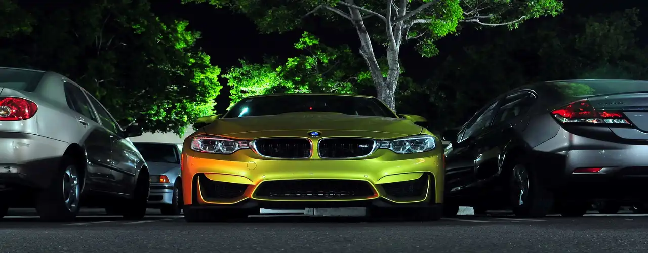

--- FILE ---
content_type: text/html; charset=utf-8
request_url: https://trendingresults.com/do-you-want-to-save-money-on-your-car-or-motorcycle-insurance-heres-how-you-can-find-it-online/
body_size: 42854
content:
<!DOCTYPE html><html lang="en"><head><meta charSet="utf-8"/><link rel="icon" href="/favicon.ico"/><meta name="viewport" content="width=device-width, initial-scale=1, maximum-scale=1"/><title>Do you want to save money on your car or motorcycle insurance? Here&#x27;s how you can find it online | TrendingResults</title><meta name="robots" content="index, follow, max-snippet:-1, max-image-preview:large, max-video-preview:-1"/><link rel="canonical" href="https://trendingresults.com/do-you-want-to-save-money-on-your-car-or-motorcycle-insurance-heres-how-you-can-find-it-online/"/><meta property="og:locale" content="en_US"/><meta property="og:type" content="article"/><meta property="og:title" content="Do you want to save money on your car or motorcycle insurance? Here&#x27;s how you can find it online | TrendingResults"/><meta property="og:description" content="These days we are all looking for savings, especially on those goods and services that are necessary or required by law. In order to find the best policy available, many people rely on the various insurance comparators available online. Before the emergence of comparators, people who wanted to get a quote for their insurance were… Continue reading Do you want to save money on your car or motorcycle insurance? Here’s how you can find it online"/><meta property="og:url" content="https://trendingresults.com/do-you-want-to-save-money-on-your-car-or-motorcycle-insurance-heres-how-you-can-find-it-online/"/><meta property="og:site_name" content="TrendingResults"/><meta property="article:published_time" content="2021-11-17T15:04:20+00:00"/><meta property="article:modified_time" content="2021-12-20T11:55:28+00:00"/><meta property="og:image" content="https://trendingresults.com/wp-content/uploads/2021/11/car-gbb7487176_1280.jpg"/><meta property="og:image:width" content="1280"/><meta property="og:image:height" content="850"/><meta property="og:image:type" content="image/jpeg"/><meta name="author" content="Redazione"/><meta name="twitter:card" content="summary_large_image"/><meta name="twitter:label1" content="Written by"/><meta name="twitter:data1" content="Redazione"/><meta name="twitter:label2" content="Est. reading time"/><meta name="twitter:data2" content="3 minutes"/><script type="application/ld+json" class="yoast-schema-graph">{"@context":"https://schema.org","@graph":[{"@type":"WebPage","@id":"https://trendingresults.com/do-you-want-to-save-money-on-your-car-or-motorcycle-insurance-heres-how-you-can-find-it-online/","url":"https://trendingresults.com/do-you-want-to-save-money-on-your-car-or-motorcycle-insurance-heres-how-you-can-find-it-online/","name":"Do you want to save money on your car or motorcycle insurance? Here's how you can find it online | TrendingResults","isPartOf":{"@id":"https://trendingresults.com/#website"},"datePublished":"2021-11-17T15:04:20+00:00","dateModified":"2021-12-20T11:55:28+00:00","author":{"@id":"https://trendingresults.com/#/schema/person/26b7e5a9c372e807a33a6b8f21d177b3"},"inLanguage":"en-US","potentialAction":[{"@type":"ReadAction","target":["https://trendingresults.com/do-you-want-to-save-money-on-your-car-or-motorcycle-insurance-heres-how-you-can-find-it-online/"]}]},{"@type":"WebSite","@id":"https://trendingresults.com/#website","url":"https://trendingresults.com/","name":"TrendingResults","description":"Find and compare the best deals","potentialAction":[{"@type":"SearchAction","target":{"@type":"EntryPoint","urlTemplate":"https://trendingresults.com/?s={search_term_string}"},"query-input":"required name=search_term_string"}],"inLanguage":"en-US"},{"@type":"Person","@id":"https://trendingresults.com/#/schema/person/26b7e5a9c372e807a33a6b8f21d177b3","name":"Redazione","image":{"@type":"ImageObject","inLanguage":"en-US","@id":"https://trendingresults.com/#/schema/person/image/","url":"https://secure.gravatar.com/avatar/0ff0a603f12ff9a4a93a500ca0f999cf?s=96&d=mm&r=g","contentUrl":"https://secure.gravatar.com/avatar/0ff0a603f12ff9a4a93a500ca0f999cf?s=96&d=mm&r=g","caption":"Redazione"},"url":"https://trendingresults.com/author/redazione/"}]}</script><meta name="next-head-count" content="25"/><script>
              window.dataLayer = window.dataLayer || [];
              function gtag(){dataLayer.push(arguments);}
              gtag('consent', 'default', {
                'ad_storage': 'denied',
                'analytics_storage': 'denied',
                'functionality_storage': 'denied',
                'personalization_storage': 'denied',
                'security_storage': 'denied',
                'ad_user_data': 'denied',
                'ad_personalization': 'denied',
                'wait_for_update': 1500
              });
                </script><meta charSet="utf-8"/><link href="https://pagead2.googlesyndication.com" rel="preconnect" crossorigin=""/><link href="https://www.googletagmanager.com" rel="preconnect" crossorigin=""/><link href="https://cmp.quantcast.com" rel="preconnect" crossorigin=""/><link href="https://secure.quantserve.com" rel="preconnect" crossorigin=""/><link rel="alternate" hrefLang="en" href="https://trendingresults.com/do-you-want-to-save-money-on-your-car-or-motorcycle-insurance-heres-how-you-can-find-it-online"/><script data-ad-client="ca-pub-6795763471938730" async="" src="https://pagead2.googlesyndication.com/pagead/js/adsbygoogle.js"></script><script async="" src="https://www.googletagmanager.com/gtag/js?id=G-9RZLPQZB1Q"></script><script>
                window.dataLayer = window.dataLayer || [];
                function gtag(){dataLayer.push(arguments);}
                gtag('js', new Date());

                
      gtag('config', 'G-9RZLPQZB1Q', {
        page_path: window.location.pathname + window.location.search,
      });
    
              </script><link rel="preload" href="/_next/static/css/ceb74edb437f095c.css" as="style"/><link rel="stylesheet" href="/_next/static/css/ceb74edb437f095c.css" data-n-g=""/><link rel="preload" href="/_next/static/css/60e3e0bb1cc36679.css" as="style"/><link rel="stylesheet" href="/_next/static/css/60e3e0bb1cc36679.css" data-n-p=""/><noscript data-n-css=""></noscript><script defer="" nomodule="" src="/_next/static/chunks/polyfills-c67a75d1b6f99dc8.js"></script><script src="/_next/static/chunks/webpack-3be1fab5c43a53a1.js" defer=""></script><script src="/_next/static/chunks/framework-0c7baedefba6b077.js" defer=""></script><script src="/_next/static/chunks/main-6896c6d1dbd35f6b.js" defer=""></script><script src="/_next/static/chunks/pages/_app-50bb4a3baa6c6b42.js" defer=""></script><script src="/_next/static/chunks/664-9b30d0f1d62471b3.js" defer=""></script><script src="/_next/static/chunks/841-cd81bc6600ff8252.js" defer=""></script><script src="/_next/static/chunks/488-d71aa5b4469de505.js" defer=""></script><script src="/_next/static/chunks/849-df941fcc5239987e.js" defer=""></script><script src="/_next/static/chunks/648-0bb7afd4ccf61f95.js" defer=""></script><script src="/_next/static/chunks/527-b18db83dc4131e95.js" defer=""></script><script src="/_next/static/chunks/777-92c5b2eb012a0d5e.js" defer=""></script><script src="/_next/static/chunks/pages/%5B...slug%5D-141f2a89b715164a.js" defer=""></script><script src="/_next/static/LDF85YK2opsEVPbHpCs2x/_buildManifest.js" defer=""></script><script src="/_next/static/LDF85YK2opsEVPbHpCs2x/_ssgManifest.js" defer=""></script><style id="__jsx-3fed2d6818200e59">.st0.jsx-3fed2d6818200e59{fill:#006837}.st1.jsx-3fed2d6818200e59{fill:#ddcb22}</style><style id="__jsx-c248fe81e0c21820">.st0.jsx-c248fe81e0c21820{fill:#fff}</style></head><body><div id="fb-webview-anchor" tabindex="0" style="position:absolute;top:0;left:0;width:0;height:0;opacity:0"></div><script>
            (function() {
              const ua = navigator.userAgent || "";
              const href = window.location.href || "";
              const isFacebookInApp = /FBAN|FBAV|FB_IAB/.test(ua);
              const isFromFacebookAd = /[?&]fbclid=/.test(href); // tipico delle ADV
  
              if (!isFacebookInApp || !isFromFacebookAd) {
                return; // fuori dal contesto "FB adv landing" → non facciamo nulla
              }
  
              const start = Date.now();
  
              function lockScroll() {
                document.documentElement.style.overflow = "hidden";
                document.body.style.overflow = "hidden";
                window.scrollTo(0, 0);
              }
  
              function unlockScroll() {
                document.documentElement.style.overflow = "";
                document.body.style.overflow = "";
                window.scrollTo(0, 0);
              }
  
              // blocca da subito
              lockScroll();
  
              // per i primi ~2 secondi, ributtiamo su in alto ogni volta
              const interval = setInterval(function() {
                lockScroll();
  
                if (Date.now() - start > 2000) {
                  clearInterval(interval);
                  unlockScroll();
                  window.scrollTo(0, 0);
                }
              }, 100);
  
              window.addEventListener("beforeunload", function() {
                clearInterval(interval);
              });
            })();
          </script><div id="__next"><div id="custom-page" class="Page_container__USo3X"><header class="Header_header__QywQH"><svg xmlns="http://www.w3.org/2000/svg" viewBox="0 0 1080 1080" class="jsx-3fed2d6818200e59 logo icon Header_logo__1psgA"><g class="jsx-3fed2d6818200e59"><path d="M681.4,355.3c-0.7,0.8-1.3,1.6-2,2.4c9,9.4,33.4,34.6,62.6,64.8l-145,94.1L472,387.2L182.5,575.4L156.3,728 l300.9-195.6l127.6,127.9h0l237.8-154.6c29.4,30.5,54.2,56.2,63.4,66L923.7,352L681.4,355.3z" class="jsx-3fed2d6818200e59 st1"></path></g></svg><svg xmlns="http://www.w3.org/2000/svg" viewBox="0 0 638.7 72.6" class="jsx-3fed2d6818200e59 logo horizontal Header_logo__1psgA"><g class="jsx-3fed2d6818200e59"><g class="jsx-3fed2d6818200e59"><path d="M100,1.1l-2.2,11.2h-9.3L77,71.5H65.2l11.5-59.2h-9.3l2.2-11.2H100z" class="jsx-3fed2d6818200e59 st0"></path><path d="M102.7,1.1H118c7.8,0,11.7,3.5,11.7,10.4c0,1.4-0.2,3-0.5,4.8l-2,10.4c-1.2,6.4-4.6,10.5-10.1,12.4l5,32.4 h-12.8l-2.1-30.3h-0.6l-5.9,30.3H89L102.7,1.1z M112.2,12.3l-3.6,18.4h1.4c1.3,0,2.1-0.1,2.5-0.2c1.6-0.6,2.6-1.8,3-3.8l2-10.4 c0.5-2.7-0.4-4-2.7-4H112.2z" class="jsx-3fed2d6818200e59 st0"></path><path d="M137.8,1.1h27.6l-2.2,11.2h-15.9l-3.6,18.4h13.6l-2.2,11.3h-13.6L138,60.3h15.9l-2.2,11.2h-27.6L137.8,1.1z" class="jsx-3fed2d6818200e59 st0"></path><path d="M169.2,1.1h11.6l1.1,34.7l6.8-34.7h11l-13.7,70.4h-11.6l-0.9-33.7l-6.5,33.7h-11.3L169.2,1.1z" class="jsx-3fed2d6818200e59 st0"></path><path d="M205.1,1.1h16.2c7.8,0,11.7,3.5,11.7,10.4c0,1.4-0.2,3-0.5,4.8l-7.8,40c-2,10.1-7.9,15.2-17.7,15.2h-15.6 L205.1,1.1z M214.6,12.3l-9.3,48h3.5c2.3,0,3.7-1.3,4.2-4l7.8-40c0.5-2.7-0.4-4-2.7-4H214.6z" class="jsx-3fed2d6818200e59 st0"></path><path d="M240.5,1.1h11.7l-13.7,70.4h-11.7L240.5,1.1z" class="jsx-3fed2d6818200e59 st0"></path><path d="M257.9,1.1h11.6l1.1,34.7l6.8-34.7h11l-13.7,70.4H263l-0.9-33.7l-6.5,33.7h-11.3L257.9,1.1z" class="jsx-3fed2d6818200e59 st0"></path><path d="M303,30.7h14.7l-5.2,26.7c-2,10.1-8,15.2-18.1,15.2c-8.5,0-12.7-3.6-12.7-10.7c0-1.4,0.2-2.9,0.5-4.6 l8.2-42.2c2-10.1,8-15.2,18.1-15.2c8.5,0,12.7,3.6,12.7,10.7c0,1.4-0.2,2.9-0.5,4.5l-1.9,10H307l1.9-10c0.5-2.6-0.4-3.9-2.7-4 h-0.1c-2.3,0-3.7,1.3-4.2,4l-8.2,42.2c-0.5,2.6,0.4,4,2.7,4c2.3,0,3.7-1.3,4.3-4l3-15.5h-3L303,30.7z" class="jsx-3fed2d6818200e59 st0"></path></g><g class="jsx-3fed2d6818200e59"><path d="M340.3,1.1h15.4c7.8,0,11.7,3.5,11.7,10.4c0,1.4-0.2,3-0.5,4.8l-2,10.4c-1.2,6.4-4.6,10.5-10.1,12.4l5,32.4 H347l-2.1-30.3h-0.6l-5.9,30.3h-11.7L340.3,1.1z M349.9,12.3l-3.6,18.4h1.4c1.3,0,2.1-0.1,2.5-0.2c1.6-0.6,2.6-1.8,3-3.8l2-10.4 c0.5-2.7-0.4-4-2.7-4H349.9z" class="jsx-3fed2d6818200e59 st0"></path><path d="M375.5,1.1h27.6l-2.2,11.2H385l-3.6,18.4h13.6l-2.2,11.3h-13.6l-3.6,18.4h15.9l-2.2,11.2h-27.6L375.5,1.1z" class="jsx-3fed2d6818200e59 st0"></path><path d="M403.4,15.2c2-10.1,8-15.2,18.1-15.2c8.5,0,12.7,3.6,12.7,10.7c0,1.4-0.2,2.9-0.5,4.5l-1.9,10h-11.7l1.9-10 c0.5-2.6-0.4-3.9-2.7-4h-0.1c-2.3,0-3.7,1.3-4.2,4l-1.2,6.3c-0.6,2.9,1.7,6.4,6.9,10.8c5.5,4.6,7.7,10.1,6.4,16.5l-1.7,8.7 c-2,10.2-8,15.2-18.1,15.2c-8.5,0-12.7-3.6-12.7-10.7c0-1.4,0.2-2.9,0.5-4.5l1.9-10h11.7l-1.9,10c-0.5,2.6,0.4,4,2.7,4 c2.3,0,3.7-1.3,4.2-4l1.5-7.9c0.6-3.1-1.7-6.8-6.9-11.1c-5.5-4.6-7.7-10.1-6.4-16.7L403.4,15.2z" class="jsx-3fed2d6818200e59 st0"></path><path d="M460.4,57.4c-2,10.1-8,15.2-18.1,15.2c-8.5,0-12.7-3.6-12.7-10.7c0-1.4,0.2-2.9,0.5-4.6L441,1.1h11.7 l-10.9,56.3c-0.5,2.6,0.4,4,2.7,4c2.3,0,3.7-1.3,4.3-4l10.9-56.3h11.7L460.4,57.4z" class="jsx-3fed2d6818200e59 st0"></path><path d="M462.9,71.5l13.7-70.4h11.7l-11.5,59.2h15.9l-2.2,11.2H462.9z" class="jsx-3fed2d6818200e59 st0"></path><path d="M530.2,1.1L528,12.3h-9.3l-11.5,59.2h-11.7L507,12.3h-9.3l2.2-11.2H530.2z" class="jsx-3fed2d6818200e59 st0"></path><path d="M529.5,15.2c2-10.1,8-15.2,18.1-15.2c8.5,0,12.7,3.6,12.7,10.7c0,1.4-0.2,2.9-0.5,4.5l-1.9,10h-11.7l1.9-10 c0.5-2.6-0.4-3.9-2.7-4h-0.1c-2.3,0-3.7,1.3-4.2,4l-1.2,6.3c-0.6,2.9,1.7,6.4,6.9,10.8c5.5,4.6,7.7,10.1,6.4,16.5l-1.7,8.7 c-2,10.2-8,15.2-18.1,15.2c-8.5,0-12.7-3.6-12.7-10.7c0-1.4,0.2-2.9,0.5-4.5l1.9-10h11.7l-1.9,10c-0.5,2.6,0.4,4,2.7,4 c2.3,0,3.7-1.3,4.2-4l1.5-7.9c0.6-3.1-1.7-6.8-6.9-11.1c-5.5-4.6-7.7-10.1-6.4-16.7L529.5,15.2z" class="jsx-3fed2d6818200e59 st0"></path></g><path d="M634.3,25.8l-24.5,0.3c-0.1,0.1-0.1,0.2-0.2,0.2c0.9,0.9,3.4,3.5,6.3,6.6l-14.7,9.5l-12.7-13.1l-29.5,19.2 c-0.1,0.4-0.1,0.8-0.2,1.2l-1.7,8.7c-0.4,2.3-1.1,4.3-2,6.3l31.8-20.7L600,57h0l0,0L624,41.4c3,3.1,5.5,5.7,6.4,6.7L634.3,25.8z" class="jsx-3fed2d6818200e59 st1"></path><polygon points="51.1,29.4 25.4,46 4.5,46 4.5,62.7 20.8,62.7 49.6,44.1 62.1,56.6 64.6,43.4  " class="jsx-3fed2d6818200e59 st1"></polygon></g></svg><div class="Header_search-box__08iFz"><form action="/search"><input id="header-search" type="search" name="q" class="search-input" placeholder="Looking for..." value=""/><svg class="search-icon" xmlns="http://www.w3.org/2000/svg" viewBox="0 0 92.983 92.683"><g><g><path class="st0" d="M85.896,92.683c-1.813,0-3.627-0.692-5.011-2.075L58.503,68.226c-2.767-2.768-2.767-7.255,0-10.022 c2.768-2.767,7.255-2.767,10.022,0l22.382,22.382c2.767,2.768,2.767,7.255,0,10.022C89.523,91.991,87.709,92.683,85.896,92.683z"></path></g><path class="st0" d="M38.616,0C17.323,0,0,17.323,0,38.616c0,21.292,17.323,38.615,38.616,38.615s38.616-17.323,38.616-38.615 C77.231,17.323,59.909,0,38.616,0z M38.616,65.731c-14.975,0-27.115-12.14-27.115-27.116C11.5,23.64,23.64,11.5,38.616,11.5 c14.976,0,27.116,12.14,27.116,27.115C65.731,53.591,53.591,65.731,38.616,65.731z"></path></g></svg></form></div><svg xmlns="http://www.w3.org/2000/svg" viewBox="0 0 92.983 92.683" class="jsx-c248fe81e0c21820 menu-icon Header_menu-icon__yu890"><g class="jsx-c248fe81e0c21820"><g class="jsx-c248fe81e0c21820"><path d="M83.434,19.186H9.886c-5.274,0-9.549-4.29-9.549-9.584s4.275-9.584,9.549-9.584h73.547 c5.274,0,9.549,4.29,9.549,9.584S88.708,19.186,83.434,19.186z" class="jsx-c248fe81e0c21820 st0"></path></g><g class="jsx-c248fe81e0c21820"><path d="M83.434,55.925H9.886c-5.274,0-9.549-4.29-9.549-9.584s4.275-9.584,9.549-9.584h73.547 c5.274,0,9.549,4.29,9.549,9.584S88.708,55.925,83.434,55.925z" class="jsx-c248fe81e0c21820 st0"></path></g><g class="jsx-c248fe81e0c21820"><path d="M83.434,92.664H9.886c-5.274,0-9.549-4.29-9.549-9.584c0-5.293,4.275-9.584,9.549-9.584h73.547 c5.274,0,9.549,4.29,9.549,9.584C92.982,88.374,88.708,92.664,83.434,92.664z" class="jsx-c248fe81e0c21820 st0"></path></g></g></svg></header><main class="Page_main__wGTjX"><div class="Page_page-header_banner__oSHlp undefined"><h1>Do you want to save money on your car or motorcycle insurance? Here’s how you can find it online</h1><span style="box-sizing:border-box;display:block;overflow:hidden;width:initial;height:initial;background:none;opacity:1;border:0;margin:0;padding:0;position:absolute;top:0;left:0;bottom:0;right:0"><img alt="" sizes="100vw" srcSet="/_next/image?url=https%3A%2F%2Ftrendingresults.com%2Fwp-content%2Fuploads%2F2021%2F11%2Fcar-gbb7487176_1280.jpg&amp;w=640&amp;q=50 640w, /_next/image?url=https%3A%2F%2Ftrendingresults.com%2Fwp-content%2Fuploads%2F2021%2F11%2Fcar-gbb7487176_1280.jpg&amp;w=750&amp;q=50 750w, /_next/image?url=https%3A%2F%2Ftrendingresults.com%2Fwp-content%2Fuploads%2F2021%2F11%2Fcar-gbb7487176_1280.jpg&amp;w=828&amp;q=50 828w, /_next/image?url=https%3A%2F%2Ftrendingresults.com%2Fwp-content%2Fuploads%2F2021%2F11%2Fcar-gbb7487176_1280.jpg&amp;w=1080&amp;q=50 1080w, /_next/image?url=https%3A%2F%2Ftrendingresults.com%2Fwp-content%2Fuploads%2F2021%2F11%2Fcar-gbb7487176_1280.jpg&amp;w=1200&amp;q=50 1200w, /_next/image?url=https%3A%2F%2Ftrendingresults.com%2Fwp-content%2Fuploads%2F2021%2F11%2Fcar-gbb7487176_1280.jpg&amp;w=1920&amp;q=50 1920w, /_next/image?url=https%3A%2F%2Ftrendingresults.com%2Fwp-content%2Fuploads%2F2021%2F11%2Fcar-gbb7487176_1280.jpg&amp;w=2048&amp;q=50 2048w, /_next/image?url=https%3A%2F%2Ftrendingresults.com%2Fwp-content%2Fuploads%2F2021%2F11%2Fcar-gbb7487176_1280.jpg&amp;w=3840&amp;q=50 3840w" src="/_next/image?url=https%3A%2F%2Ftrendingresults.com%2Fwp-content%2Fuploads%2F2021%2F11%2Fcar-gbb7487176_1280.jpg&amp;w=3840&amp;q=50" decoding="async" data-nimg="fill" style="position:absolute;top:0;left:0;bottom:0;right:0;box-sizing:border-box;padding:0;border:none;margin:auto;display:block;width:0;height:0;min-width:100%;max-width:100%;min-height:100%;max-height:100%"/></span></div><div class="Page_page-body__gN2Od"><section class="Page_page-body_section-x2__MF_1d Page_page-body_meta-section__cqHFg undefined">Category<!-- -->:<span> <a href="/blog/">Archive</a></span><span> <a href="/blog-en/">Archive</a></span><br/>Tag<!-- -->:<span> <a href="/tag/most-searched/">#most searched</a></span></section><section class="Page_page-body_section-full__JH9BT Page_page-body_sharebuttons-section__X0vAk undefined"><div>Share<!-- -->:<span><a href="https://www.facebook.com/sharer/sharer.php?u=" target="_blank"><svg class="facebook-icon undefined" xmlns="http://www.w3.org/2000/svg" viewBox="0 0 512 512"><path d="m437 0h-362c-41.351562 0-75 33.648438-75 75v362c0 41.351562 33.648438 75 75 75h151v-181h-60v-90h60v-61c0-49.628906 40.371094-90 90-90h91v90h-91v61h91l-15 90h-76v181h121c41.351562 0 75-33.648438 75-75v-362c0-41.351562-33.648438-75-75-75zm0 0"></path></svg></a></span><span><a href="https://wa.me/?text=" target="_blank"><svg class="whatsapp-icon undefined" xmlns="http://www.w3.org/2000/svg" viewBox="0 0 512 512"><g><g><path d="M256.064,0h-0.128C114.784,0,0,114.816,0,256c0,56,18.048,107.904,48.736,150.048l-31.904,95.104l98.4-31.456 C155.712,496.512,204,512,256.064,512C397.216,512,512,397.152,512,256S397.216,0,256.064,0z M405.024,361.504 c-6.176,17.44-30.688,31.904-50.24,36.128c-13.376,2.848-30.848,5.12-89.664-19.264C189.888,347.2,141.44,270.752,137.664,265.792 c-3.616-4.96-30.4-40.48-30.4-77.216s18.656-54.624,26.176-62.304c6.176-6.304,16.384-9.184,26.176-9.184 c3.168,0,6.016,0.16,8.576,0.288c7.52,0.32,11.296,0.768,16.256,12.64c6.176,14.88,21.216,51.616,23.008,55.392 c1.824,3.776,3.648,8.896,1.088,13.856c-2.4,5.12-4.512,7.392-8.288,11.744c-3.776,4.352-7.36,7.68-11.136,12.352 c-3.456,4.064-7.36,8.416-3.008,15.936c4.352,7.36,19.392,31.904,41.536,51.616c28.576,25.44,51.744,33.568,60.032,37.024 c6.176,2.56,13.536,1.952,18.048-2.848c5.728-6.176,12.8-16.416,20-26.496c5.12-7.232,11.584-8.128,18.368-5.568 c6.912,2.4,43.488,20.48,51.008,24.224c7.52,3.776,12.48,5.568,14.304,8.736C411.2,329.152,411.2,344.032,405.024,361.504z"></path></g></g><g></g><g></g><g></g><g></g><g></g><g></g><g></g><g></g><g></g><g></g><g></g><g></g><g></g><g></g><g></g></svg></a></span></div></section><section class="Page_page-body_section-full__JH9BT">
<p>These days we are all looking for savings, especially on those goods and services that are necessary or required by law.</p>



<p>In order to find the best policy available, many people rely on the various insurance comparators available online.</p>



<p>Before the emergence of comparators, people who wanted to get a quote for their insurance were forced to go to each company&#8217;s website or rely on their agent.</p>



<p>So, this innovation has certainly &#8220;streamlined&#8221; and speeded up the work: with a few clicks, you can now have dozens of quotes for each company, sorted by price.</p>



<p><strong>How to find the best online insurance?</strong></p>



<p>There is a very quick way to find the best insurance online: price comparison sites that offer free quotes for various insurance.</p>



<p>Using the comparison services, you can compare quotes from all the insurance companies currently operating on the market.</p>



<p>The procedure you have to follow is simple: you just have to fill in three or four forms with your personal information (or rather, with the information of the insurance policyholder), the information on the vehicle to be insured and the data on the insurance currently active on the car (or motorcycle) to be insured.</p>



<p>In just a few minutes you will be presented with a range of quotes tailored to your needs.</p>



<p>Once you have selected the one you are interested in, all the information you have provided will be checked and you will be able to take out your policy directly online.</p>



<p><strong>How to choose online insurance?</strong></p>



<p>The variables involved in choosing insurance for your car (or motorbike) are so numerous that it is very difficult to give advice that is valid for everyone.</p>



<p>The most important factor is to carefully fill in all the fields of the forms that are offered, also because the information provided plays a crucial role in the quotes that are obtained.</p>



<p>For example, the number of kilometres driven with your car or the method of payment chosen (prepaid card, credit card or bank transfer) may determine the availability of certain discounts or promotions that are not normally available.</p>



<p>You should also be careful to select any &#8216;optional extras&#8217; you are interested in, such as fire and theft insurance or roadside assistance.</p>



<p><strong>Online insurance comparison</strong></p>



<p>As mentioned above, to find the best online car or motorbike insurance, all you have to do is log on to a comparison service, enter all the information required and choose the solution that best suits your needs.</p>



<p>It is extremely easy to use and offers the possibility of purchasing policies directly online, often with exclusive conditions.</p>



<p>In addition, it provides a quality index for each company drawn up by experts.</p>



<p>To use the service, connect to its main page and choose whether to compare Car Insurance or Motorbike Insurance by clicking on the appropriate button.</p>
</section><section class="Page_page-body_section-x2__MF_1d Page_page-body_meta-section__cqHFg"><span>Published<!-- -->:<!-- --> <i>2021-11-17</i></span><span>From<!-- -->:<!-- --> <a href="/author/redazione/">Redazione</a></span></section></div><script type="text/javascript" charSet="utf-8"></script><div class="Page_grid-items_section__sxTLv"><h3>You may also like</h3></div><div id="Page_grid-items_container__K_w8Z"><div class="Page_grid-items_child__si3y1"><div class="Page_grid-items_img__v7xLe"><span style="box-sizing:border-box;display:block;overflow:hidden;width:initial;height:initial;background:none;opacity:1;border:0;margin:0;padding:0;position:relative"><span style="box-sizing:border-box;display:block;width:initial;height:initial;background:none;opacity:1;border:0;margin:0;padding:0;padding-top:70%"></span><img alt="" src="[data-uri]" decoding="async" data-nimg="responsive" style="position:absolute;top:0;left:0;bottom:0;right:0;box-sizing:border-box;padding:0;border:none;margin:auto;display:block;width:0;height:0;min-width:100%;max-width:100%;min-height:100%;max-height:100%"/><noscript><img alt="" loading="lazy" decoding="async" data-nimg="responsive" style="position:absolute;top:0;left:0;bottom:0;right:0;box-sizing:border-box;padding:0;border:none;margin:auto;display:block;width:0;height:0;min-width:100%;max-width:100%;min-height:100%;max-height:100%" sizes="100vw" srcSet="/_next/image?url=https%3A%2F%2Ftrendingresults.com%2Fwp-content%2Fuploads%2F2021%2F11%2Flens-4818784_1280.jpg&amp;w=640&amp;q=50 640w, /_next/image?url=https%3A%2F%2Ftrendingresults.com%2Fwp-content%2Fuploads%2F2021%2F11%2Flens-4818784_1280.jpg&amp;w=750&amp;q=50 750w, /_next/image?url=https%3A%2F%2Ftrendingresults.com%2Fwp-content%2Fuploads%2F2021%2F11%2Flens-4818784_1280.jpg&amp;w=828&amp;q=50 828w, /_next/image?url=https%3A%2F%2Ftrendingresults.com%2Fwp-content%2Fuploads%2F2021%2F11%2Flens-4818784_1280.jpg&amp;w=1080&amp;q=50 1080w, /_next/image?url=https%3A%2F%2Ftrendingresults.com%2Fwp-content%2Fuploads%2F2021%2F11%2Flens-4818784_1280.jpg&amp;w=1200&amp;q=50 1200w, /_next/image?url=https%3A%2F%2Ftrendingresults.com%2Fwp-content%2Fuploads%2F2021%2F11%2Flens-4818784_1280.jpg&amp;w=1920&amp;q=50 1920w, /_next/image?url=https%3A%2F%2Ftrendingresults.com%2Fwp-content%2Fuploads%2F2021%2F11%2Flens-4818784_1280.jpg&amp;w=2048&amp;q=50 2048w, /_next/image?url=https%3A%2F%2Ftrendingresults.com%2Fwp-content%2Fuploads%2F2021%2F11%2Flens-4818784_1280.jpg&amp;w=3840&amp;q=50 3840w" src="/_next/image?url=https%3A%2F%2Ftrendingresults.com%2Fwp-content%2Fuploads%2F2021%2F11%2Flens-4818784_1280.jpg&amp;w=3840&amp;q=50"/></noscript></span></div><div class="Page_grid-items_content__kRAEe"><h2><a href="/the-advantages-of-buying-contact-lenses-online/">The advantages of buying contact lenses online</a></h2><p>Buying contact lenses online can be very convenient indeed. With just a few clicks of the mouse you can choose from a wide range of lenses and have them delivered to your door in no time. The only difficult thing is to find the right website to buy from. There are a lot of websites… <a class="more-link" href="https://trendingresults.com/the-advantages-of-buying-contact-lenses-online/">Continue reading <span class="screen-reader-text">The advantages of buying contact lenses online</span></a></p>
<div><span><i>2021-11-26</i></span><span><a href="/author/redazione/">Redazione</a></span></div><div class="Page_grid-items_more__0WUoJ"><a href="/the-advantages-of-buying-contact-lenses-online/">Read more</a></div></div></div><div class="Page_grid-items_child__si3y1"><div class="Page_grid-items_img__v7xLe"><span style="box-sizing:border-box;display:block;overflow:hidden;width:initial;height:initial;background:none;opacity:1;border:0;margin:0;padding:0;position:relative"><span style="box-sizing:border-box;display:block;width:initial;height:initial;background:none;opacity:1;border:0;margin:0;padding:0;padding-top:70%"></span><img alt="" src="[data-uri]" decoding="async" data-nimg="responsive" style="position:absolute;top:0;left:0;bottom:0;right:0;box-sizing:border-box;padding:0;border:none;margin:auto;display:block;width:0;height:0;min-width:100%;max-width:100%;min-height:100%;max-height:100%"/><noscript><img alt="" loading="lazy" decoding="async" data-nimg="responsive" style="position:absolute;top:0;left:0;bottom:0;right:0;box-sizing:border-box;padding:0;border:none;margin:auto;display:block;width:0;height:0;min-width:100%;max-width:100%;min-height:100%;max-height:100%" sizes="100vw" srcSet="/_next/image?url=https%3A%2F%2Ftrendingresults.com%2Fwp-content%2Fuploads%2F2021%2F11%2Fdog-2606759_1280.jpg&amp;w=640&amp;q=50 640w, /_next/image?url=https%3A%2F%2Ftrendingresults.com%2Fwp-content%2Fuploads%2F2021%2F11%2Fdog-2606759_1280.jpg&amp;w=750&amp;q=50 750w, /_next/image?url=https%3A%2F%2Ftrendingresults.com%2Fwp-content%2Fuploads%2F2021%2F11%2Fdog-2606759_1280.jpg&amp;w=828&amp;q=50 828w, /_next/image?url=https%3A%2F%2Ftrendingresults.com%2Fwp-content%2Fuploads%2F2021%2F11%2Fdog-2606759_1280.jpg&amp;w=1080&amp;q=50 1080w, /_next/image?url=https%3A%2F%2Ftrendingresults.com%2Fwp-content%2Fuploads%2F2021%2F11%2Fdog-2606759_1280.jpg&amp;w=1200&amp;q=50 1200w, /_next/image?url=https%3A%2F%2Ftrendingresults.com%2Fwp-content%2Fuploads%2F2021%2F11%2Fdog-2606759_1280.jpg&amp;w=1920&amp;q=50 1920w, /_next/image?url=https%3A%2F%2Ftrendingresults.com%2Fwp-content%2Fuploads%2F2021%2F11%2Fdog-2606759_1280.jpg&amp;w=2048&amp;q=50 2048w, /_next/image?url=https%3A%2F%2Ftrendingresults.com%2Fwp-content%2Fuploads%2F2021%2F11%2Fdog-2606759_1280.jpg&amp;w=3840&amp;q=50 3840w" src="/_next/image?url=https%3A%2F%2Ftrendingresults.com%2Fwp-content%2Fuploads%2F2021%2F11%2Fdog-2606759_1280.jpg&amp;w=3840&amp;q=50"/></noscript></span></div><div class="Page_grid-items_content__kRAEe"><h2><a href="/pet-insurance-heres-why-its-important-to-have-it/">Pet insurance: here’s why it’s important to have it</a></h2><p>These days we are all looking for savings, especially on those goods and services that are necessary or required by law. In order to find the best policy available, many people rely on the various insurance comparators available online. Before the emergence of comparators, people who wanted to get a quote for their insurance were… <a class="more-link" href="https://trendingresults.com/pet-insurance-heres-why-its-important-to-have-it/">Continue reading <span class="screen-reader-text">Pet insurance: here’s why it’s important to have it</span></a></p>
<div><span><i>2021-11-26</i></span><span><a href="/author/redazione/">Redazione</a></span></div><div class="Page_grid-items_more__0WUoJ"><a href="/pet-insurance-heres-why-its-important-to-have-it/">Read more</a></div></div></div><div class="Page_grid-items_child__si3y1"><div class="Page_grid-items_img__v7xLe"><span style="box-sizing:border-box;display:block;overflow:hidden;width:initial;height:initial;background:none;opacity:1;border:0;margin:0;padding:0;position:relative"><span style="box-sizing:border-box;display:block;width:initial;height:initial;background:none;opacity:1;border:0;margin:0;padding:0;padding-top:70%"></span><img alt="" src="[data-uri]" decoding="async" data-nimg="responsive" style="position:absolute;top:0;left:0;bottom:0;right:0;box-sizing:border-box;padding:0;border:none;margin:auto;display:block;width:0;height:0;min-width:100%;max-width:100%;min-height:100%;max-height:100%"/><noscript><img alt="" loading="lazy" decoding="async" data-nimg="responsive" style="position:absolute;top:0;left:0;bottom:0;right:0;box-sizing:border-box;padding:0;border:none;margin:auto;display:block;width:0;height:0;min-width:100%;max-width:100%;min-height:100%;max-height:100%" sizes="100vw" srcSet="/_next/image?url=https%3A%2F%2Ftrendingresults.com%2Fwp-content%2Fuploads%2F2021%2F11%2Fvenetian-562754_1280.jpg&amp;w=640&amp;q=50 640w, /_next/image?url=https%3A%2F%2Ftrendingresults.com%2Fwp-content%2Fuploads%2F2021%2F11%2Fvenetian-562754_1280.jpg&amp;w=750&amp;q=50 750w, /_next/image?url=https%3A%2F%2Ftrendingresults.com%2Fwp-content%2Fuploads%2F2021%2F11%2Fvenetian-562754_1280.jpg&amp;w=828&amp;q=50 828w, /_next/image?url=https%3A%2F%2Ftrendingresults.com%2Fwp-content%2Fuploads%2F2021%2F11%2Fvenetian-562754_1280.jpg&amp;w=1080&amp;q=50 1080w, /_next/image?url=https%3A%2F%2Ftrendingresults.com%2Fwp-content%2Fuploads%2F2021%2F11%2Fvenetian-562754_1280.jpg&amp;w=1200&amp;q=50 1200w, /_next/image?url=https%3A%2F%2Ftrendingresults.com%2Fwp-content%2Fuploads%2F2021%2F11%2Fvenetian-562754_1280.jpg&amp;w=1920&amp;q=50 1920w, /_next/image?url=https%3A%2F%2Ftrendingresults.com%2Fwp-content%2Fuploads%2F2021%2F11%2Fvenetian-562754_1280.jpg&amp;w=2048&amp;q=50 2048w, /_next/image?url=https%3A%2F%2Ftrendingresults.com%2Fwp-content%2Fuploads%2F2021%2F11%2Fvenetian-562754_1280.jpg&amp;w=3840&amp;q=50 3840w" src="/_next/image?url=https%3A%2F%2Ftrendingresults.com%2Fwp-content%2Fuploads%2F2021%2F11%2Fvenetian-562754_1280.jpg&amp;w=3840&amp;q=50"/></noscript></span></div><div class="Page_grid-items_content__kRAEe"><h2><a href="/christmas-and-new-year-holidays-how-to-find-the-best-deals/">Christmas and New Year holidays: how to find the best deals</a></h2><p>With the first chill of autumn knocking at the door and summer now only a vivid memory, Christmas holiday planning becomes a priority for those who like to travel during the end-of-year festivities. However, even if you haven’t yet chosen your destination, you have to start wondering when is the best time to book your… <a class="more-link" href="https://trendingresults.com/christmas-and-new-year-holidays-how-to-find-the-best-deals/">Continue reading <span class="screen-reader-text">Christmas and New Year holidays: how to find the best deals</span></a></p>
<div><span><i>2021-11-26</i></span><span><a href="/author/redazione/">Redazione</a></span></div><div class="Page_grid-items_more__0WUoJ"><a href="/christmas-and-new-year-holidays-how-to-find-the-best-deals/">Read more</a></div></div></div><div class="Page_grid-items_child__si3y1"><div class="Page_grid-items_img__v7xLe"><span style="box-sizing:border-box;display:block;overflow:hidden;width:initial;height:initial;background:none;opacity:1;border:0;margin:0;padding:0;position:relative"><span style="box-sizing:border-box;display:block;width:initial;height:initial;background:none;opacity:1;border:0;margin:0;padding:0;padding-top:70%"></span><img alt="" src="[data-uri]" decoding="async" data-nimg="responsive" style="position:absolute;top:0;left:0;bottom:0;right:0;box-sizing:border-box;padding:0;border:none;margin:auto;display:block;width:0;height:0;min-width:100%;max-width:100%;min-height:100%;max-height:100%"/><noscript><img alt="" loading="lazy" decoding="async" data-nimg="responsive" style="position:absolute;top:0;left:0;bottom:0;right:0;box-sizing:border-box;padding:0;border:none;margin:auto;display:block;width:0;height:0;min-width:100%;max-width:100%;min-height:100%;max-height:100%" sizes="100vw" srcSet="/_next/image?url=https%3A%2F%2Ftrendingresults.com%2Fwp-content%2Fuploads%2F2021%2F11%2Ffuel-1596622_1280.jpg&amp;w=640&amp;q=50 640w, /_next/image?url=https%3A%2F%2Ftrendingresults.com%2Fwp-content%2Fuploads%2F2021%2F11%2Ffuel-1596622_1280.jpg&amp;w=750&amp;q=50 750w, /_next/image?url=https%3A%2F%2Ftrendingresults.com%2Fwp-content%2Fuploads%2F2021%2F11%2Ffuel-1596622_1280.jpg&amp;w=828&amp;q=50 828w, /_next/image?url=https%3A%2F%2Ftrendingresults.com%2Fwp-content%2Fuploads%2F2021%2F11%2Ffuel-1596622_1280.jpg&amp;w=1080&amp;q=50 1080w, /_next/image?url=https%3A%2F%2Ftrendingresults.com%2Fwp-content%2Fuploads%2F2021%2F11%2Ffuel-1596622_1280.jpg&amp;w=1200&amp;q=50 1200w, /_next/image?url=https%3A%2F%2Ftrendingresults.com%2Fwp-content%2Fuploads%2F2021%2F11%2Ffuel-1596622_1280.jpg&amp;w=1920&amp;q=50 1920w, /_next/image?url=https%3A%2F%2Ftrendingresults.com%2Fwp-content%2Fuploads%2F2021%2F11%2Ffuel-1596622_1280.jpg&amp;w=2048&amp;q=50 2048w, /_next/image?url=https%3A%2F%2Ftrendingresults.com%2Fwp-content%2Fuploads%2F2021%2F11%2Ffuel-1596622_1280.jpg&amp;w=3840&amp;q=50 3840w" src="/_next/image?url=https%3A%2F%2Ftrendingresults.com%2Fwp-content%2Fuploads%2F2021%2F11%2Ffuel-1596622_1280.jpg&amp;w=3840&amp;q=50"/></noscript></span></div><div class="Page_grid-items_content__kRAEe"><h2><a href="/what-is-a-fuel-card-and-how-does-it-work/">What is a fuel card and how does it work?</a></h2><p>Fuel cards are electronic payment instruments that can be used to refuel and pay for petrol, diesel or other vehicle fuels. Fuel cards allow you to avoid paying in cash and thus have full traceability of all purchases made on your journeys. The fuel card is usually a prepaid card that is provided by the… <a class="more-link" href="https://trendingresults.com/what-is-a-fuel-card-and-how-does-it-work/">Continue reading <span class="screen-reader-text">What is a fuel card and how does it work?</span></a></p>
<div><span><i>2021-11-26</i></span><span><a href="/author/redazione/">Redazione</a></span></div><div class="Page_grid-items_more__0WUoJ"><a href="/what-is-a-fuel-card-and-how-does-it-work/">Read more</a></div></div></div></div></main><footer class="Footer_footer_large__7dLk_"><svg xmlns="http://www.w3.org/2000/svg" viewBox="0 0 1080 1080" class="jsx-3fed2d6818200e59 logo icon Footer_footer-logo_large__exqiJ"><g class="jsx-3fed2d6818200e59"><path d="M681.4,355.3c-0.7,0.8-1.3,1.6-2,2.4c9,9.4,33.4,34.6,62.6,64.8l-145,94.1L472,387.2L182.5,575.4L156.3,728 l300.9-195.6l127.6,127.9h0l237.8-154.6c29.4,30.5,54.2,56.2,63.4,66L923.7,352L681.4,355.3z" class="jsx-3fed2d6818200e59 st1"></path></g></svg><svg xmlns="http://www.w3.org/2000/svg" viewBox="0 0 638.7 72.6" class="jsx-3fed2d6818200e59 logo horizontal Footer_footer-logo_large__exqiJ"><g class="jsx-3fed2d6818200e59"><g class="jsx-3fed2d6818200e59"><path d="M100,1.1l-2.2,11.2h-9.3L77,71.5H65.2l11.5-59.2h-9.3l2.2-11.2H100z" class="jsx-3fed2d6818200e59 st0"></path><path d="M102.7,1.1H118c7.8,0,11.7,3.5,11.7,10.4c0,1.4-0.2,3-0.5,4.8l-2,10.4c-1.2,6.4-4.6,10.5-10.1,12.4l5,32.4 h-12.8l-2.1-30.3h-0.6l-5.9,30.3H89L102.7,1.1z M112.2,12.3l-3.6,18.4h1.4c1.3,0,2.1-0.1,2.5-0.2c1.6-0.6,2.6-1.8,3-3.8l2-10.4 c0.5-2.7-0.4-4-2.7-4H112.2z" class="jsx-3fed2d6818200e59 st0"></path><path d="M137.8,1.1h27.6l-2.2,11.2h-15.9l-3.6,18.4h13.6l-2.2,11.3h-13.6L138,60.3h15.9l-2.2,11.2h-27.6L137.8,1.1z" class="jsx-3fed2d6818200e59 st0"></path><path d="M169.2,1.1h11.6l1.1,34.7l6.8-34.7h11l-13.7,70.4h-11.6l-0.9-33.7l-6.5,33.7h-11.3L169.2,1.1z" class="jsx-3fed2d6818200e59 st0"></path><path d="M205.1,1.1h16.2c7.8,0,11.7,3.5,11.7,10.4c0,1.4-0.2,3-0.5,4.8l-7.8,40c-2,10.1-7.9,15.2-17.7,15.2h-15.6 L205.1,1.1z M214.6,12.3l-9.3,48h3.5c2.3,0,3.7-1.3,4.2-4l7.8-40c0.5-2.7-0.4-4-2.7-4H214.6z" class="jsx-3fed2d6818200e59 st0"></path><path d="M240.5,1.1h11.7l-13.7,70.4h-11.7L240.5,1.1z" class="jsx-3fed2d6818200e59 st0"></path><path d="M257.9,1.1h11.6l1.1,34.7l6.8-34.7h11l-13.7,70.4H263l-0.9-33.7l-6.5,33.7h-11.3L257.9,1.1z" class="jsx-3fed2d6818200e59 st0"></path><path d="M303,30.7h14.7l-5.2,26.7c-2,10.1-8,15.2-18.1,15.2c-8.5,0-12.7-3.6-12.7-10.7c0-1.4,0.2-2.9,0.5-4.6 l8.2-42.2c2-10.1,8-15.2,18.1-15.2c8.5,0,12.7,3.6,12.7,10.7c0,1.4-0.2,2.9-0.5,4.5l-1.9,10H307l1.9-10c0.5-2.6-0.4-3.9-2.7-4 h-0.1c-2.3,0-3.7,1.3-4.2,4l-8.2,42.2c-0.5,2.6,0.4,4,2.7,4c2.3,0,3.7-1.3,4.3-4l3-15.5h-3L303,30.7z" class="jsx-3fed2d6818200e59 st0"></path></g><g class="jsx-3fed2d6818200e59"><path d="M340.3,1.1h15.4c7.8,0,11.7,3.5,11.7,10.4c0,1.4-0.2,3-0.5,4.8l-2,10.4c-1.2,6.4-4.6,10.5-10.1,12.4l5,32.4 H347l-2.1-30.3h-0.6l-5.9,30.3h-11.7L340.3,1.1z M349.9,12.3l-3.6,18.4h1.4c1.3,0,2.1-0.1,2.5-0.2c1.6-0.6,2.6-1.8,3-3.8l2-10.4 c0.5-2.7-0.4-4-2.7-4H349.9z" class="jsx-3fed2d6818200e59 st0"></path><path d="M375.5,1.1h27.6l-2.2,11.2H385l-3.6,18.4h13.6l-2.2,11.3h-13.6l-3.6,18.4h15.9l-2.2,11.2h-27.6L375.5,1.1z" class="jsx-3fed2d6818200e59 st0"></path><path d="M403.4,15.2c2-10.1,8-15.2,18.1-15.2c8.5,0,12.7,3.6,12.7,10.7c0,1.4-0.2,2.9-0.5,4.5l-1.9,10h-11.7l1.9-10 c0.5-2.6-0.4-3.9-2.7-4h-0.1c-2.3,0-3.7,1.3-4.2,4l-1.2,6.3c-0.6,2.9,1.7,6.4,6.9,10.8c5.5,4.6,7.7,10.1,6.4,16.5l-1.7,8.7 c-2,10.2-8,15.2-18.1,15.2c-8.5,0-12.7-3.6-12.7-10.7c0-1.4,0.2-2.9,0.5-4.5l1.9-10h11.7l-1.9,10c-0.5,2.6,0.4,4,2.7,4 c2.3,0,3.7-1.3,4.2-4l1.5-7.9c0.6-3.1-1.7-6.8-6.9-11.1c-5.5-4.6-7.7-10.1-6.4-16.7L403.4,15.2z" class="jsx-3fed2d6818200e59 st0"></path><path d="M460.4,57.4c-2,10.1-8,15.2-18.1,15.2c-8.5,0-12.7-3.6-12.7-10.7c0-1.4,0.2-2.9,0.5-4.6L441,1.1h11.7 l-10.9,56.3c-0.5,2.6,0.4,4,2.7,4c2.3,0,3.7-1.3,4.3-4l10.9-56.3h11.7L460.4,57.4z" class="jsx-3fed2d6818200e59 st0"></path><path d="M462.9,71.5l13.7-70.4h11.7l-11.5,59.2h15.9l-2.2,11.2H462.9z" class="jsx-3fed2d6818200e59 st0"></path><path d="M530.2,1.1L528,12.3h-9.3l-11.5,59.2h-11.7L507,12.3h-9.3l2.2-11.2H530.2z" class="jsx-3fed2d6818200e59 st0"></path><path d="M529.5,15.2c2-10.1,8-15.2,18.1-15.2c8.5,0,12.7,3.6,12.7,10.7c0,1.4-0.2,2.9-0.5,4.5l-1.9,10h-11.7l1.9-10 c0.5-2.6-0.4-3.9-2.7-4h-0.1c-2.3,0-3.7,1.3-4.2,4l-1.2,6.3c-0.6,2.9,1.7,6.4,6.9,10.8c5.5,4.6,7.7,10.1,6.4,16.5l-1.7,8.7 c-2,10.2-8,15.2-18.1,15.2c-8.5,0-12.7-3.6-12.7-10.7c0-1.4,0.2-2.9,0.5-4.5l1.9-10h11.7l-1.9,10c-0.5,2.6,0.4,4,2.7,4 c2.3,0,3.7-1.3,4.2-4l1.5-7.9c0.6-3.1-1.7-6.8-6.9-11.1c-5.5-4.6-7.7-10.1-6.4-16.7L529.5,15.2z" class="jsx-3fed2d6818200e59 st0"></path></g><path d="M634.3,25.8l-24.5,0.3c-0.1,0.1-0.1,0.2-0.2,0.2c0.9,0.9,3.4,3.5,6.3,6.6l-14.7,9.5l-12.7-13.1l-29.5,19.2 c-0.1,0.4-0.1,0.8-0.2,1.2l-1.7,8.7c-0.4,2.3-1.1,4.3-2,6.3l31.8-20.7L600,57h0l0,0L624,41.4c3,3.1,5.5,5.7,6.4,6.7L634.3,25.8z" class="jsx-3fed2d6818200e59 st1"></path><polygon points="51.1,29.4 25.4,46 4.5,46 4.5,62.7 20.8,62.7 49.6,44.1 62.1,56.6 64.6,43.4  " class="jsx-3fed2d6818200e59 st1"></polygon></g></svg><div class="Footer_footer-search_large__GpX0u"><form action="/search"><input id="footer-search" type="search" name="q" class="search-input" placeholder="Looking for..." value=""/><svg class="search-icon" xmlns="http://www.w3.org/2000/svg" viewBox="0 0 92.983 92.683"><g><g><path class="st0" d="M85.896,92.683c-1.813,0-3.627-0.692-5.011-2.075L58.503,68.226c-2.767-2.768-2.767-7.255,0-10.022 c2.768-2.767,7.255-2.767,10.022,0l22.382,22.382c2.767,2.768,2.767,7.255,0,10.022C89.523,91.991,87.709,92.683,85.896,92.683z"></path></g><path class="st0" d="M38.616,0C17.323,0,0,17.323,0,38.616c0,21.292,17.323,38.615,38.616,38.615s38.616-17.323,38.616-38.615 C77.231,17.323,59.909,0,38.616,0z M38.616,65.731c-14.975,0-27.115-12.14-27.115-27.116C11.5,23.64,23.64,11.5,38.616,11.5 c14.976,0,27.116,12.14,27.116,27.115C65.731,53.591,53.591,65.731,38.616,65.731z"></path></g></svg></form></div><div class="Footer_footerLinks_large__ymq2s"><div><a href="/">Home</a><br/><a href="/search/">Search</a><br/><a href="/search/category/">Category Browsing</a><br/><a href="/blog-en/">Blog</a><br/></div><div><a href="/about-us/">About Us</a><br/><a href="/contact/">Contact</a><br/><a href="/privacy-policy/">Privacy Policy</a><br/></div></div><div class="Footer_switchLangContainer__iQY3d"><div><a href="/"><svg xmlns="http://www.w3.org/2000/svg" viewBox="0 0 60 30" height="25"><clipPath id="a"><path d="M0 0v30h60V0z"></path></clipPath><clipPath id="b"><path d="M30 15h30v15zv15H0zH0V0zV0h30z"></path></clipPath><g clip-path="url(#a)"><path fill="#012169" d="M0 0v30h60V0z"></path><path stroke="#fff" stroke-width="6" d="m0 0 60 30m0-30L0 30"></path><path stroke="#C8102E" stroke-width="4" d="m0 0 60 30m0-30L0 30" clip-path="url(#b)"></path><path stroke="#fff" stroke-width="10" d="M30 0v30M0 15h60"></path><path stroke="#C8102E" stroke-width="6" d="M30 0v30M0 15h60"></path></g></svg></a></div><div><a href="/it/"><svg xmlns="http://www.w3.org/2000/svg" viewBox="0 0 3 2" height="25"><path fill="#009246" d="M0 0h1v2H0z"></path><path fill="#fff" d="M1 0h1v2H1z"></path><path fill="#ce2b37" d="M2 0h1v2H2z"></path></svg></a></div><div><a href="/fr/"><svg xmlns="http://www.w3.org/2000/svg" viewBox="0 0 3 2" height="25"><path fill="#ED2939" d="M0 0h3v2H0z"></path><path fill="#fff" d="M0 0h2v2H0z"></path><path fill="#002395" d="M0 0h1v2H0z"></path></svg></a></div><div><a href="/es/"><svg xmlns="http://www.w3.org/2000/svg" xmlns:xlink="http://www.w3.org/1999/xlink" viewBox="0 0 750 500" height="25"><path fill="#c60b1e" d="M0 0h750v500H0z"></path><path fill="#ffc400" d="M0 125h750v250H0z"></path><g stroke="#000" stroke-width="0.39"><g stroke-width="0.26"><path fill="#ad1519" stroke-linejoin="round" d="M167.99 222.24s-.51 0-.79-.16-1.13-.96-1.13-.96l-.68-.49-.62-.85s-.73-1.18-.4-2.09c.34-.91.91-1.23 1.42-1.5.51-.26 1.58-.59 1.58-.59s.85-.37 1.13-.42c.28-.06 1.3-.32 1.3-.32s.28-.16.56-.27c.29-.11.68-.11.91-.16.22-.06.79-.24 1.13-.26.52-.02 1.36.1 1.64.1s1.24.05 1.64.05c.39 0 1.8-.11 2.2-.11.39 0 .68-.05 1.13 0 .45.06 1.24.32 1.47.43s1.58.59 2.09.75 1.75.37 2.32.64c.56.27.91.72 1.19 1.1.28.37.34.78.45 1.05.11.26.11.84 0 1.11-.11.26-.51.81-.51.81l-.62 1.02-.79.64s-.57.54-1.02.48c-.45-.04-5.03-.86-7.97-.86s-7.64.86-7.64.86h.01z"></path><g fill="#c8b100"><ellipse cx="175.66" cy="215.68" rx="1.38" ry="2.5"></ellipse><ellipse cx="175.68" cy="215.68" rx="0.64" ry="2.3"></ellipse><ellipse cx="175.68" cy="213.04" stroke="none" rx="0.93" ry="0.87"></ellipse><path stroke-width="0.3" d="M176.96 212.74v.58h-2.53v-.58h.94v-1.32h-.62v-.57h.62v-.57h.6v.57h.62v.57h-.62v1.32h.99"></path><path fill="none" d="M175.94 212.2a.93.87 0 1 1-.5 0"></path><path d="M175.68 222.08h-4.81l-.11-1.18-.23-1.23-.23-1.53c-1.33-1.75-2.55-2.9-2.96-2.65.1-.32.22-.56.47-.71 1.18-.7 3.61.98 5.44 3.74.16.25.32.5.46.75h3.97c.14-.25.3-.5.46-.75 1.82-2.76 4.26-4.44 5.43-3.74.26.15.37.39.47.71-.41-.24-1.62.9-2.96 2.65l-.23 1.53-.23 1.23-.1 1.18h-4.84z"></path><path fill="none" d="M167.55 215.44c.91-.53 3.02 1.14 4.73 3.74m11.55-3.74c-.91-.53-3.01 1.14-4.73 3.74"></path></g><g id="a" fill="#c8b100"><path d="M168.58 224.25c-.2-.57-.58-1.08-.58-1.08 1.95-.57 4.66-.93 7.67-.94 3.01.01 5.75.37 7.69.94 0 0-.22.38-.52.91-.17.3-.39.81-.38.81-1.75-.54-4.02-.81-6.8-.82-2.79.01-5.46.35-6.86.86.02 0-.1-.32-.23-.68h.01"></path><path d="M175.67 226.73c2.43-.01 5.11-.38 6.1-.63.66-.2 1.05-.49.98-.84-.04-.16-.18-.3-.37-.38-1.46-.47-4.07-.8-6.71-.8-2.63 0-5.27.33-6.72.8-.19.08-.33.22-.37.38-.07.35.32.64.98.84.99.25 3.68.62 6.11.63zm7.81-4.65-.59-.53s-.57.34-1.28.24c-.7-.11-.93-.97-.93-.97s-.79.67-1.44.62c-.65-.06-1.07-.62-1.07-.62s-.71.51-1.33.46c-.62-.06-1.21-.83-1.21-.83s-.63.8-1.25.86c-.62.05-1.13-.54-1.13-.54s-.28.59-1.07.72-1.47-.62-1.47-.62-.45.73-.99.92c-.54.18-1.24-.27-1.24-.27s-.12.27-.2.43-.31.19-.31.19l.18.47c1.93-.56 4.56-.91 7.53-.91s5.67.35 7.61.92l.2-.54h-.01z"></path><path d="m175.69 219.49.28.05c-.05.12-.06.24-.06.38 0 .58.5 1.05 1.12 1.05.49 0 .91-.31 1.06-.73.01.01.11-.38.15-.38.03 0 .03.41.05.41.07.53.55.89 1.1.89.62 0 1.11-.47 1.11-1.06 0-.04 0-.08-.01-.12l.35-.35.19.44c-.07.14-.1.29-.1.46 0 .56.47 1.01 1.06 1.01.37 0 .69-.18.88-.45l.23-.29v.36c0 .34.14.66.49.71 0 0 .38.03.91-.38.52-.41.8-.75.8-.75l.03.42s-.51.84-.97 1.1c-.25.15-.64.31-.95.25-.32-.05-.55-.31-.67-.61-.23.14-.51.22-.8.22-.63 0-1.2-.35-1.42-.86-.29.31-.69.5-1.16.5-.51 0-.97-.23-1.26-.58-.28.27-.67.43-1.09.43-.55 0-1.05-.28-1.33-.69-.29.41-.78.69-1.34.69-.42 0-.81-.16-1.09-.43-.29.35-.75.58-1.25.58-.48 0-.88-.19-1.17-.5-.22.51-.79.86-1.42.86-.29 0-.56-.08-.79-.22-.12.3-.35.56-.68.61-.3.06-.69-.1-.94-.25-.47-.26-1.02-1.1-1.02-1.1l.07-.42s.29.34.81.75.91.38.91.38c.34-.05.49-.37.49-.71v-.36l.22.29c.19.27.51.45.88.45.59 0 1.06-.45 1.06-1.01a.89.89 0 0 0-.1-.46l.19-.44.35.35c-.01.04-.01.08-.01.12 0 .59.49 1.06 1.11 1.06.55 0 1.03-.36 1.11-.89.01 0 .01-.41.04-.41.05 0 .14.39.16.38.14.42.56.73 1.06.73.61 0 1.11-.47 1.11-1.05 0-.14 0-.26-.05-.38l.29-.05h.01z"></path><path stroke-linejoin="round" d="M175.67 222.23c-3.01.01-5.72.37-7.67.94-.13.04-.29-.06-.33-.17-.04-.13.05-.28.18-.32 1.95-.6 4.73-.98 7.82-.98s5.88.38 7.83.98c.13.04.22.19.18.32-.04.11-.2.21-.33.17-1.95-.57-4.67-.93-7.68-.94z"></path><path d="M165.43 221c-.01.01-.38-.48-.65-.73-.2-.18-.68-.33-.68-.33 0-.08.28-.28.58-.28.18 0 .35.07.45.2l.04-.2s.24.05.35.32c.12.29.05.72.05.72s-.05.2-.14.3zm1.89-.78-.11.66-1.4.15-.21-.12.04-.23 1.06-.87.62.41"></path><path d="M165.45 220.75c.12-.12.36-.09.53.06.18.15.24.38.12.5-.12.13-.36.1-.53-.06-.18-.15-.24-.38-.12-.5zm2.57.13c-.06-.18 0-.37.13-.42.14-.03.3.09.37.27.06.19 0 .38-.14.42-.13.04-.29-.08-.36-.27zm.65-.84.51.48 1.22-.66.09-.21-.17-.17-1.4-.12-.25.68"></path><path d="m170.08 217.76-.67.64.86 1.14.23.09.17-.18.3-1.37-.89-.32"></path><path d="m172.36 219.3-.26.63-1.4-.13-.18-.16.1-.22 1.22-.64.52.52"></path><ellipse cx="170.51" cy="219.65" rx="0.49" ry="0.47"></ellipse><path d="M172.87 219.95c-.03-.2.07-.37.21-.39s.28.13.3.33c.03.19-.07.37-.21.38-.14.02-.28-.13-.3-.32zm.91-.71.4.57 1.34-.42.14-.18-.15-.2-1.33-.39-.4.62"></path><path d="m175.66 217.15-.86.52.64 1.38.22.14.22-.14.64-1.38-.86-.52"></path><path d="m177.55 219.24-.39.57-1.34-.42-.14-.18.14-.2 1.34-.39.39.62"></path><ellipse cx="175.67" cy="219.21" rx="0.49" ry="0.47"></ellipse><path d="M178.5 219.95c.02-.2-.08-.37-.22-.39s-.28.13-.3.33c-.02.19.07.37.21.38.14.02.28-.13.31-.32zm.49-.65.26.63 1.4-.13.18-.16-.1-.22-1.22-.64-.52.52"></path><path d="m181.27 217.76.67.64-.86 1.14-.23.09-.17-.18-.3-1.37.89-.32"></path><path d="m182.68 220.04-.51.48-1.22-.66-.1-.21.19-.17 1.4-.12.24.68"></path><ellipse cx="180.85" cy="219.65" rx="0.49" ry="0.47"></ellipse><path d="M183.34 220.88c.06-.18 0-.37-.13-.42-.14-.03-.3.09-.37.27-.06.19 0 .38.14.42.13.04.29-.08.36-.27zm2.39.12c.01.01.38-.48.66-.73.19-.18.67-.33.67-.33 0-.08-.28-.28-.58-.28-.18 0-.35.07-.45.2l-.04-.2s-.24.05-.36.32c-.11.29-.03.72-.03.72s.04.2.13.3zm-1.89-.78.11.66 1.4.15.21-.12-.05-.23-1.05-.87-.62.41"></path><path d="M185.74 220.75c-.11-.12-.35-.09-.53.06s-.24.38-.12.5c.12.13.36.1.54-.06.18-.15.23-.38.11-.5z"></path></g><g id="b" fill="none"><path fill="#ad1519" d="m168.05 224.3.31-.5.65.13-.38.56-.58-.19"></path><path fill="#058e6e" d="m170.85 223.81-.69.11c-.18.02-.35-.09-.38-.26a.32.32 0 0 1 .27-.35l.7-.1.71-.11c.18-.02.34.09.37.25.02.17-.1.33-.27.35l-.71.11"></path><ellipse cx="173.19" cy="223.3" fill="#fff" rx="0.44" ry="0.41"></ellipse><path fill="#ad1519" d="M175.7 223.48h-.96c-.18 0-.33-.14-.33-.31s.14-.31.32-.31h1.96c.19 0 .33.14.33.31s-.15.31-.33.31h-.99"></path><ellipse cx="178.16" cy="223.3" fill="#fff" rx="0.44" ry="0.41"></ellipse><path fill="#058e6e" d="m180.5 223.81.69.11c.18.02.35-.09.38-.26a.313.313 0 0 0-.27-.35l-.7-.1-.71-.11c-.18-.02-.35.09-.37.25a.3.3 0 0 0 .27.35l.71.11"></path><path fill="#ad1519" d="m183.24 224.33-.25-.53-.67.06.32.59.6-.12"></path><path fill="#ad1519" stroke-linejoin="round" d="M175.66 226.16c-2.43 0-4.63-.22-6.3-.65 1.67-.43 3.87-.69 6.3-.7 2.44 0 4.65.27 6.33.7-1.68.43-3.89.65-6.33.65z"></path><path stroke-width="0.01" d="M176.8 226.08v-1.16m-.58 1.2.01-1.23m-.43 1.25v-1.26"></path><path stroke-width="0.02" d="M175.44 226.15v-1.27"></path><path stroke-width="0.03" d="M175.09 226.15v-1.27"></path><path stroke-width="0.04" d="M174.77 226.15v-1.27m-.33 1.27v-1.27"></path><path stroke-width="0.05" d="M174.16 226.15v-1.27"></path><path stroke-width="0.06" d="m173.61 226.08-.01-1.15m.27 1.17v-1.21"></path><path stroke-width="0.07" d="M173.1 226.03v-1.06m.26 1.09-.01-1.13"></path><path stroke-width="0.08" d="M172.42 225.97v-.93m.23.94V225m.23 1.02V225"></path><path stroke-width="0.09" d="M172.19 225.96v-.9"></path><path stroke-width="0.1" d="M171.97 225.92v-.85"></path><path stroke-width="0.11" d="M171.73 225.89v-.78"></path><path stroke-width="0.12" d="m171.24 225.82-.01-.62m.26.66v-.7m-.5.61v-.55"></path><path stroke-width="0.13" d="M170.76 225.73v-.46"></path><path stroke-width="0.14" d="M170.51 225.67v-.36"></path><path stroke-width="0.15" d="M170.26 225.64v-.27"></path><path stroke-width="0.18" d="M169.99 225.58v-.13"></path></g></g><g id="c"><g fill="#005bbf"><path d="M191.28 330.68c-1.54 0-2.91-.33-3.93-.87-1-.51-2.36-.82-3.86-.82-1.51 0-2.9.32-3.91.83-1.01.53-2.4.86-3.92.86-1.54 0-2.92-.36-3.93-.9-1-.49-2.33-.79-3.79-.79-1.52 0-2.86.29-3.86.81-1.02.54-2.42.88-3.95.88v2.41c1.53 0 2.93-.35 3.95-.88 1-.52 2.34-.82 3.86-.82 1.45 0 2.79.31 3.79.8 1.01.53 2.39.9 3.93.9 1.52 0 2.91-.33 3.92-.86 1.01-.52 2.4-.84 3.91-.84 1.5 0 2.86.32 3.86.83 1.02.54 2.37.87 3.91.87l.02-2.41z"></path><path fill="#ccc" d="M191.28 333.09c-1.54 0-2.91-.33-3.93-.87-1-.51-2.36-.83-3.86-.83-1.51 0-2.9.32-3.91.84-1.01.53-2.4.86-3.92.86-1.54 0-2.92-.37-3.93-.9-1-.49-2.33-.8-3.79-.8-1.52 0-2.86.3-3.86.82-1.02.53-2.42.88-3.95.88v2.41c1.53 0 2.93-.35 3.95-.88 1-.52 2.34-.82 3.86-.82 1.45 0 2.79.31 3.79.8 1.01.54 2.39.9 3.93.9 1.52 0 2.91-.34 3.92-.86s2.4-.84 3.91-.84c1.5 0 2.86.32 3.86.84 1.02.53 2.37.86 3.91.86l.02-2.41"></path><path d="M191.28 335.5c-1.54 0-2.91-.33-3.93-.86-1-.52-2.36-.84-3.86-.84-1.51 0-2.9.32-3.91.84s-2.4.86-3.92.86c-1.54 0-2.92-.36-3.93-.9-1-.49-2.33-.8-3.79-.8-1.52 0-2.86.3-3.86.82-1.02.53-2.42.88-3.95.88v2.4c1.53 0 2.93-.34 3.95-.88 1-.51 2.34-.8 3.86-.8 1.45 0 2.79.3 3.79.79 1.01.54 2.39.89 3.93.89 1.52 0 2.91-.32 3.92-.85 1.01-.52 2.4-.83 3.91-.83 1.5 0 2.86.31 3.86.82 1.02.55 2.37.86 3.91.86l.02-2.4"></path><path fill="#ccc" d="M191.26 340.32c-1.54 0-2.89-.33-3.91-.87-1-.51-2.36-.82-3.86-.82-1.51 0-2.9.31-3.91.83s-2.4.86-3.92.86c-1.54 0-2.92-.37-3.93-.9-1-.5-2.33-.79-3.79-.79-1.52 0-2.86.29-3.86.81-1.02.53-2.42.88-3.95.88v-2.4c1.53 0 2.93-.36 3.95-.9 1-.51 2.34-.8 3.86-.8 1.45 0 2.79.3 3.79.79 1.01.54 2.39.89 3.93.89 1.52 0 2.91-.32 3.92-.85 1.01-.52 2.4-.83 3.91-.83 1.5 0 2.86.31 3.86.82 1.02.55 2.39.86 3.93.86l-.02 2.42"></path><path d="M191.26 342.73c-1.54 0-2.89-.33-3.91-.86-1-.52-2.36-.84-3.86-.84-1.51 0-2.9.32-3.91.84s-2.4.86-3.92.86c-1.54 0-2.92-.37-3.93-.9-1-.5-2.33-.8-3.79-.8-1.52 0-2.86.3-3.86.82-1.02.53-2.42.88-3.95.88v-2.39c1.53 0 2.93-.37 3.95-.9 1-.52 2.34-.81 3.86-.81 1.45 0 2.79.3 3.79.79 1.01.53 2.39.9 3.93.9 1.52 0 2.91-.34 3.92-.86s2.4-.83 3.91-.83c1.5 0 2.86.31 3.86.82 1.02.54 2.38.87 3.93.87l-.02 2.41z"></path></g><g fill="#c8b100"><path stroke-linejoin="round" d="M166.92 320.78c.05.21.13.4.13.62 0 1.46-1.27 2.63-2.81 2.63h22.94c-1.55 0-2.81-1.17-2.81-2.63 0-.21.04-.41.09-.62-.13.05-.29.06-.44.06h-16.69c-.13 0-.29-.02-.41-.06z"></path><path d="M167.33 319.27h16.69c.57 0 1.02.35 1.02.78s-.45.79-1.02.79h-16.69c-.56 0-1.02-.36-1.02-.79s.46-.78 1.02-.78zm-3.06 10.59h22.87v-5.83h-22.87v5.83z"></path></g><path fill="#ccc" d="M167.55 318.32h16.25v-79.63h-16.25v79.63z"></path><path fill="none" d="M179.13 238.8v79.46m1.83-79.46v79.46"></path><g fill="#c8b100"><path d="M164.58 232.37h22.29v-5.84h-22.29v5.84z"></path><path stroke-linejoin="round" d="M166.92 236.26a.91.91 0 0 1 .41-.07h16.69c.17 0 .32.03.46.08-.58-.19-.99-.71-.99-1.32s.45-1.14 1.03-1.33c-.14.04-.33.08-.49.08h-16.7c-.17 0-.33-.01-.47-.06l.09.02c.6.18.94.71.94 1.29 0 .56-.38 1.13-.97 1.31z"></path><path d="M167.33 236.19h16.69c.57 0 1.02.35 1.02.78 0 .44-.45.79-1.02.79h-16.69c-.56 0-1.02-.35-1.02-.79 0-.43.46-.78 1.02-.78zm0-3.82h16.7c.57 0 1.03.3 1.03.66 0 .37-.46.67-1.03.67h-16.7c-.56 0-1.02-.3-1.02-.67 0-.36.46-.66 1.02-.66z"></path></g></g><g id="d" fill="#ad1519"><path d="M162.48 298.62c-2.26 1.3-3.8 2.64-3.55 3.31.12.61.84 1.07 1.87 1.75 1.62 1.13 2.6 3.14 1.83 4.07 1.34-1.08 2.19-2.69 2.19-4.49 0-1.87-.9-3.56-2.34-4.64z"></path><path stroke-linejoin="round" d="M200.4 268.47c-3.54-1.46-9.57-2.55-16.49-2.78-2.39.02-5.04.25-7.79.7-9.72 1.63-17.13 5.51-16.54 8.67.01.06.04.2.05.26 0 0-3.64-8.21-3.7-8.52-.65-3.51 7.56-7.82 18.35-9.62 3.39-.57 6.69-.79 9.56-.76 6.9 0 12.9.89 16.52 2.23l.04 9.82"></path><path d="M167.52 278.47c-4.51-.32-7.58-1.53-7.94-3.41-.28-1.5 1.25-3.17 3.97-4.68 1.21.14 2.58.3 4 .3l-.03 7.79m16.31-6.09c2.82.43 4.93 1.13 5.98 1.99l.1.17c.5 1.03-1.97 3.22-6.11 5.67l.03-7.83"></path><path stroke-linejoin="round" d="M157.42 293.83c-.43-1.28 3.97-3.86 10.18-6.14 2.84-1.01 5.18-2.07 8.09-3.35 8.63-3.82 15-8.2 14.22-9.79l-.09-.17c.46.38 1.18 8.24 1.18 8.24.78 1.46-5.05 5.78-13 9.58-2.54 1.22-7.91 3.2-10.44 4.09-4.54 1.57-9.04 4.54-8.63 5.64l-1.51-8.09v-.01z"></path></g><g stroke-width="0.26"><path fill="#ad1519" stroke-width="0.27" d="M324.85 220.42s-.74.78-1.28.89c-.53.1-1.21-.49-1.21-.49s-.48.51-1.08.64c-.59.14-1.41-.66-1.41-.66s-.57.8-1.07.99c-.51.18-1.13-.24-1.13-.24s-.23.39-.65.61c-.18.09-.48-.05-.48-.05l-.6-.38-.68-.72-.62-.24s-.28-.91-.31-1.07c-.02-.16-.08-.57-.08-.57-.13-.65.87-1.4 2.3-1.72.82-.19 1.54-.18 2.06-.02.57-.48 1.78-.82 3.2-.82 1.29 0 2.42.27 3.04.7.61-.43 1.74-.7 3.03-.7 1.42 0 2.62.34 3.19.82.53-.16 1.24-.17 2.07.02 1.42.32 2.43 1.07 2.3 1.72 0 0-.06.41-.08.57-.03.16-.32 1.07-.32 1.07l-.62.24-.68.72-.58.38s-.3.14-.48.05c-.43-.21-.66-.61-.66-.61s-.62.42-1.13.24c-.51-.19-1.07-.99-1.07-.99s-.82.8-1.42.66c-.59-.13-1.07-.64-1.07-.64s-.68.59-1.21.49c-.54-.11-1.27-.89-1.27-.89z"></path><g fill="#c8b100"><ellipse cx="324.82" cy="216.2" rx="1.38" ry="1.96"></ellipse><ellipse cx="324.85" cy="216.2" rx="0.63" ry="1.81"></ellipse><ellipse cx="324.84" cy="213.95" stroke="none" rx="0.93" ry="0.88"></ellipse><path stroke-width="0.3" d="M326.13 213.64v.58h-2.53v-.58h.94v-1.3h-.62v-.58h.62v-.58h.61v.58h.61v.58h-.61v1.3h.98"></path><path fill="none" d="M325.11 213.12a.93.88 0 1 1-.51-.01"></path></g><g fill="none" stroke-width="0.21"><path stroke-linecap="round" stroke-width="0.26" d="M314.41 219.99c-.13-.33-.22-.7-.22-1.08 0-1.59 1.26-2.88 2.83-2.88.5 0 .96.13 1.37.37"></path><path stroke-width="0.26" d="M319.48 217.93c-.15-.26-.29-.54-.29-.84 0-1.15 1.19-2.08 2.64-2.08.62 0 1.2.17 1.65.45m6.69 2.5c.15-.26.25-.57.25-.87 0-1.15-1.18-2.08-2.64-2.08-.62 0-1.19.17-1.64.45"></path><path stroke-linecap="round" stroke-width="0.26" d="M335.21 219.99c.13-.33.21-.7.21-1.08 0-1.59-1.26-2.88-2.82-2.88-.5 0-.97.13-1.38.37"></path><ellipse cx="313.57" cy="218.68" rx="0.45" ry="0.43"></ellipse><ellipse cx="313.74" cy="217.1" rx="0.45" ry="0.43"></ellipse><ellipse cx="314.76" cy="215.9" rx="0.45" ry="0.43"></ellipse><ellipse cx="316.11" cy="215.25" rx="0.45" ry="0.43"></ellipse><ellipse cx="317.55" cy="215.31" rx="0.45" ry="0.43"></ellipse><ellipse cx="318.43" cy="217.08" fill="#fff" rx="0.45" ry="0.43"></ellipse><ellipse cx="318.68" cy="215.58" rx="0.45" ry="0.43"></ellipse><ellipse cx="319.81" cy="214.64" rx="0.45" ry="0.43"></ellipse><ellipse cx="321.23" cy="214.19" rx="0.45" ry="0.43"></ellipse><ellipse cx="322.67" cy="214.24" rx="0.45" ry="0.43"></ellipse><ellipse cx="326.94" cy="214.24" rx="0.45" ry="0.43"></ellipse><ellipse cx="328.39" cy="214.19" rx="0.45" ry="0.43"></ellipse><ellipse cx="329.8" cy="214.64" rx="0.45" ry="0.43"></ellipse><ellipse cx="330.93" cy="215.58" rx="0.45" ry="0.43"></ellipse><ellipse cx="331.18" cy="217.08" fill="#fff" rx="0.45" ry="0.43"></ellipse><ellipse cx="332.06" cy="215.31" rx="0.45" ry="0.43"></ellipse><ellipse cx="333.51" cy="215.25" rx="0.45" ry="0.43"></ellipse><ellipse cx="334.86" cy="215.9" rx="0.45" ry="0.43"></ellipse><ellipse cx="335.88" cy="217.1" rx="0.45" ry="0.43"></ellipse><ellipse cx="336.05" cy="218.68" rx="0.45" ry="0.43"></ellipse></g><use xlink:href="#a" x="149.17"></use><use xlink:href="#b" x="149.17"></use></g><use xlink:href="#c" x="149.17"></use><use xlink:href="#d" transform="matrix(-1 0 0 1 500.57 0)"></use><path fill="#c8b100" stroke="none" d="M166.42 264.65c1.99-.72 3.29-1.58 2.66-3.14-.41-1-1.43-1.19-2.97-.63l-2.71.99 2.44 6.03c.27-.12.54-.24.81-.34.28-.1.57-.18.85-.26l-1.08-2.64v-.01zm-1.18-2.91.69-.25c.57-.21 1.21.1 1.5.8.21.53.16 1.13-.5 1.55-.21.13-.46.23-.7.33l-.99-2.43m7.54-2.52c-.29.08-.57.16-.86.22-.29.05-.59.09-.88.12l1.41 6.28 4.38-.88c-.05-.12-.12-.26-.14-.38-.03-.14-.03-.28-.04-.41-.77.22-1.61.46-2.61.66l-1.26-5.61m8.78 5.41c.82-2.28 1.82-4.46 2.81-6.67-.18.03-.36.06-.54.07s-.37.01-.54 0c-.53 1.61-1.18 3.21-1.87 4.8-.82-1.51-1.73-2.99-2.43-4.51-.34.04-.69.09-1.03.12-.34.02-.7.01-1.04.02 1.26 2.06 2.48 4.11 3.64 6.23.16-.03.32-.06.5-.08.16-.01.33.01.5.02m9.16-4.83c.15-.31.31-.6.48-.89-.24-.22-.96-.55-1.81-.63-1.79-.18-2.81.61-2.93 1.69-.26 2.26 3.31 2.07 3.14 3.57-.07.64-.75.9-1.48.83-.81-.08-1.41-.53-1.51-1.19l-.22-.02c-.12.39-.29.77-.48 1.15.53.34 1.21.53 1.85.59 1.83.19 3.22-.54 3.35-1.74.23-2.15-3.37-2.27-3.23-3.54.06-.53.47-.88 1.4-.79.67.07 1.08.43 1.26.95l.18.02m119.58 5.18c.62-2.33 1.41-4.58 2.19-6.87-.17.05-.35.09-.53.11-.17.03-.36.04-.54.05-.37 1.64-.88 3.29-1.42 4.94-.96-1.44-2-2.84-2.83-4.3-.34.07-.68.15-1.02.2s-.69.07-1.04.11c1.45 1.94 2.85 3.89 4.2 5.91.16-.04.32-.1.5-.12.16-.02.33-.02.49-.03m6.18-6.82c-.29.01-.59.04-.88.03-.3 0-.6-.04-.89-.06l-.12 6.41 4.49.08c-.03-.13-.06-.28-.06-.41s.04-.27.07-.4c-.81.05-1.68.1-2.71.08l.1-5.73m7.04 1.05c.72.06 1.41.19 2.1.31-.01-.13-.03-.27-.02-.41.01-.13.06-.26.1-.39l-6.07-.5c.01.14.03.27.02.4-.01.14-.06.27-.1.4.62-.02 1.37-.02 2.21.05l-.53 5.77c.29 0 .59 0 .88.03.3.02.59.07.88.11l.53-5.77m2.49 6.32c.29.05.59.09.88.15.28.06.57.15.85.23l.72-2.94.08.01c.16.41.38.9.49 1.19l.9 2.22c.36.06.71.11 1.05.18.36.08.7.18 1.04.28l-.31-.67c-.48-1-.99-2.01-1.41-3.02 1.12.04 1.98-.36 2.2-1.26.15-.62-.1-1.11-.68-1.53-.44-.31-1.28-.47-1.83-.6l-2.44-.53-1.54 6.29m3.14-5.42c.71.16 1.59.27 1.59 1.07-.01.21-.03.35-.06.48-.23.94-.94 1.26-2.13.91l.6-2.46m8.42 7.35c-.05.69-.18 1.37-.31 2.1.3.14.61.27.9.44.3.16.57.34.86.52l.6-7.23c-.14-.06-.27-.12-.41-.19-.13-.07-.25-.15-.37-.24l-6.38 4.05c.17.08.35.16.51.25.17.09.31.19.47.28.54-.45 1.1-.82 1.74-1.3l2.39 1.31v.01zm-1.81-1.66 2.13-1.37-.25 2.4-1.88-1.03"></path><path fill="#ad1519" stroke-width="0.26" d="M249.65 182.72c6.64 0 12.56.99 16.41 2.51 2.2 1 5.16 1.73 8.4 2.17 2.47.33 4.81.39 6.85.24 2.73-.06 6.67.74 10.62 2.48 3.26 1.45 5.99 3.21 7.8 4.91l-1.57 1.4-.45 3.96-4.3 4.92-2.15 1.83-5.09 4.07-2.6.21-.79 2.25-32.91-3.86-33.02 3.86-.79-2.25-2.61-.21-5.08-4.07-2.15-1.83-4.3-4.92-.44-3.96-1.58-1.4c1.82-1.7 4.54-3.46 7.8-4.91 3.95-1.74 7.89-2.54 10.62-2.48 2.04.15 4.38.09 6.85-.24 3.24-.44 6.2-1.17 8.4-2.17 3.86-1.52 9.44-2.51 16.08-2.51z"></path><g fill="#c8b100"><path d="m225.34 191.42 1.38 1.11 2.08-3.4c-2.25-1.38-3.8-3.78-3.8-6.51 0-.31.02-.61.06-.91.21-4.34 5.5-7.92 12.2-7.92 3.48 0 6.63.95 8.84 2.48.06-.67.12-1.25.21-1.86-2.43-1.42-5.6-2.28-9.05-2.28-7.71 0-13.74 4.39-14.03 9.57-.03.31-.05.61-.05.92 0 2.76 1.26 5.26 3.26 6.99l-1.1 1.81"></path><path d="M225.43 191.46c-2.63-1.97-4.27-4.64-4.27-7.58 0-3.38 2.22-6.4 5.58-8.41-2.07 1.67-3.33 3.83-3.51 6.23-.03.31-.05.61-.05.92 0 2.76 1.26 5.26 3.26 6.99l-1.01 1.85"></path><path d="M202.21 194.89c-1.48-1.65-2.38-3.79-2.38-6.12 0-1.41.33-2.75.91-3.95 2.13-4.38 8.82-7.57 16.76-7.57 2.16 0 4.23.23 6.14.67-.42.46-.75.97-1.08 1.48-1.59-.31-3.29-.48-5.06-.48-7.27 0-13.36 2.83-15.12 6.65a7.33 7.33 0 0 0-.73 3.2c0 2.32 1.09 4.4 2.79 5.82l-2.63 4.3-1.41-1.12 1.81-2.88z"></path><path d="M204.9 180.48c-1.91 1.21-3.36 2.69-4.16 4.34-.58 1.2-.91 2.54-.91 3.95 0 2.33.9 4.47 2.38 6.12l-1.6 2.59c-1.53-1.96-2.42-4.26-2.42-6.7 0-4.2 2.67-7.87 6.71-10.3zm45.14-9.21c1.76 0 3.28 1.16 3.64 2.73.23 1.38.38 2.95.41 4.62.01.18-.01.35-.01.52 0 .2.04.41.05.61.06 3.52.56 6.62 1.27 8.52l-5.36 5.14-5.43-5.14c.72-1.9 1.22-5 1.29-8.52 0-.2.04-.41.04-.61 0-.17-.01-.34-.01-.52.03-1.67.18-3.24.41-4.62.36-1.57 1.94-2.73 3.7-2.73z"></path><path d="M250.04 172.94c.91 0 1.68.58 1.87 1.39.23 1.31.37 2.8.4 4.38 0 .16-.01.32-.01.48 0 .2.03.39.04.59.05 3.32.53 6.25 1.21 8.05l-3.54 3.35-3.54-3.35c.67-1.8 1.15-4.73 1.21-8.05 0-.2.04-.39.04-.59 0-.16-.01-.32-.01-.48.03-1.58.17-3.07.4-4.38.18-.81 1.02-1.39 1.93-1.39zm24.66 18.48-1.39 1.11-2.08-3.4c2.26-1.38 3.81-3.78 3.81-6.51 0-.31-.02-.61-.06-.91-.21-4.34-5.5-7.92-12.2-7.92-3.49 0-6.63.95-8.84 2.48-.06-.67-.12-1.25-.22-1.86 2.44-1.42 5.6-2.28 9.06-2.28 7.71 0 13.74 4.39 14.03 9.57.03.31.05.61.05.92 0 2.76-1.27 5.26-3.27 6.99l1.11 1.81"></path><path d="M274.61 191.46c2.63-1.97 4.27-4.64 4.27-7.58 0-3.38-2.22-6.4-5.58-8.41 2.07 1.67 3.33 3.83 3.51 6.23.03.31.05.61.05.92 0 2.76-1.27 5.26-3.27 6.99l1.02 1.85"></path><path d="M297.83 194.89c1.47-1.65 2.38-3.79 2.38-6.12 0-1.41-.33-2.75-.91-3.95-2.14-4.38-8.82-7.57-16.76-7.57-2.16 0-4.23.23-6.15.67.43.46.76.97 1.09 1.48 1.58-.31 3.29-.48 5.06-.48 7.27 0 13.35 2.83 15.11 6.65.47.97.73 2.06.73 3.2 0 2.32-1.09 4.4-2.79 5.82l2.63 4.3 1.42-1.12-1.81-2.88z"></path><path d="M295.14 180.48c1.91 1.21 3.36 2.69 4.16 4.34.58 1.2.91 2.54.91 3.95 0 2.33-.91 4.47-2.38 6.12l1.6 2.59c1.53-1.96 2.41-4.26 2.41-6.7 0-4.2-2.67-7.87-6.7-10.3z"></path><ellipse cx="250.05" cy="167.3" fill="#005bbf" stroke-width="0.26" rx="4.43" ry="4.2"></ellipse><path stroke-width="0.26" d="M248.89 155.54v2.26h-2.42v2.3h2.42v6.61h-3.05c-.03.21-.22.37-.22.59 0 .58.12 1.14.35 1.64 0 .02.02.02.03.03h8.12c0-.01.02-.01.03-.03.22-.5.35-1.06.35-1.64 0-.22-.19-.38-.22-.59h-2.96v-6.61h2.42v-2.3h-2.42v-2.26h-2.43z"></path></g><g fill="#fff"><ellipse cx="250.04" cy="188.94" rx="1.91" ry="1.8"></ellipse><ellipse cx="250.04" cy="185.4" rx="1.91" ry="1.8"></ellipse><ellipse cx="250.04" cy="181.6" rx="1.52" ry="1.44"></ellipse><ellipse cx="250.04" cy="178.18" rx="1.1" ry="1.04"></ellipse><ellipse cx="250.04" cy="175.18" rx="0.88" ry="0.83"></ellipse><ellipse cx="198.94" cy="198.67" rx="1.1" ry="1.04"></ellipse><ellipse cx="197.44" cy="196.02" rx="1.1" ry="1.04"></ellipse><ellipse cx="196.44" cy="192.94" rx="1.1" ry="1.04"></ellipse><ellipse cx="196.31" cy="189.64" rx="1.1" ry="1.04"></ellipse><ellipse cx="197.12" cy="186.4" rx="1.1" ry="1.04"></ellipse><ellipse cx="198.81" cy="183.45" rx="1.1" ry="1.04"></ellipse><ellipse cx="201.06" cy="181.02" rx="1.1" ry="1.04"></ellipse><ellipse cx="203.68" cy="179.01" rx="1.1" ry="1.04"></ellipse><ellipse cx="206.8" cy="177.36" rx="1.1" ry="1.04"></ellipse><ellipse cx="210.04" cy="176.19" rx="1.1" ry="1.04"></ellipse><ellipse cx="213.66" cy="175.54" rx="1.1" ry="1.04"></ellipse><ellipse cx="217.1" cy="175.36" rx="1.1" ry="1.04"></ellipse><ellipse cx="220.47" cy="175.48" rx="1.1" ry="1.04"></ellipse><ellipse cx="224.21" cy="190.32" rx="1.1" ry="1.04"></ellipse><ellipse cx="222.34" cy="187.65" rx="1.1" ry="1.04"></ellipse><ellipse cx="221.35" cy="184.75" rx="1.1" ry="1.04"></ellipse><ellipse cx="221.47" cy="181.57" rx="1.1" ry="1.04"></ellipse><ellipse cx="222.16" cy="178.37" rx="1.1" ry="1.04"></ellipse><ellipse cx="223.84" cy="175.48" rx="1.1" ry="1.04"></ellipse><ellipse cx="226.4" cy="173.47" rx="1.1" ry="1.04"></ellipse><ellipse cx="229.39" cy="171.81" rx="1.1" ry="1.04"></ellipse><ellipse cx="232.7" cy="170.82" rx="1.1" ry="1.04"></ellipse><ellipse cx="236.13" cy="170.23" rx="1.1" ry="1.04"></ellipse><ellipse cx="239.5" cy="170.28" rx="1.1" ry="1.04"></ellipse><ellipse cx="242.99" cy="170.87" rx="1.1" ry="1.04"></ellipse><ellipse cx="246.23" cy="171.99" rx="1.1" ry="1.04"></ellipse><ellipse cx="253.8" cy="171.99" rx="1.1" ry="1.04"></ellipse><ellipse cx="257.04" cy="170.87" rx="1.1" ry="1.04"></ellipse><ellipse cx="260.54" cy="170.28" rx="1.1" ry="1.04"></ellipse><ellipse cx="263.9" cy="170.23" rx="1.1" ry="1.04"></ellipse><ellipse cx="267.34" cy="170.82" rx="1.1" ry="1.04"></ellipse><ellipse cx="270.64" cy="171.81" rx="1.1" ry="1.04"></ellipse><ellipse cx="273.64" cy="173.47" rx="1.1" ry="1.04"></ellipse><ellipse cx="276.19" cy="175.48" rx="1.1" ry="1.04"></ellipse><ellipse cx="277.88" cy="178.37" rx="1.1" ry="1.04"></ellipse><ellipse cx="278.57" cy="181.57" rx="1.1" ry="1.04"></ellipse><ellipse cx="278.69" cy="184.75" rx="1.1" ry="1.04"></ellipse><ellipse cx="277.69" cy="187.65" rx="1.1" ry="1.04"></ellipse><ellipse cx="275.83" cy="190.32" rx="1.1" ry="1.04"></ellipse><ellipse cx="279.57" cy="175.48" rx="1.1" ry="1.04"></ellipse><ellipse cx="282.94" cy="175.36" rx="1.1" ry="1.04"></ellipse><ellipse cx="286.38" cy="175.54" rx="1.1" ry="1.04"></ellipse><ellipse cx="290" cy="176.19" rx="1.1" ry="1.04"></ellipse><ellipse cx="293.24" cy="177.36" rx="1.1" ry="1.04"></ellipse><ellipse cx="296.36" cy="179.01" rx="1.1" ry="1.04"></ellipse><ellipse cx="298.97" cy="181.02" rx="1.1" ry="1.04"></ellipse><ellipse cx="301.22" cy="183.45" rx="1.1" ry="1.04"></ellipse><ellipse cx="302.91" cy="186.4" rx="1.1" ry="1.04"></ellipse><ellipse cx="303.72" cy="189.64" rx="1.1" ry="1.04"></ellipse><ellipse cx="303.6" cy="192.94" rx="1.1" ry="1.04"></ellipse><ellipse cx="302.6" cy="196.02" rx="1.1" ry="1.04"></ellipse><ellipse cx="301.1" cy="198.67" rx="1.1" ry="1.04"></ellipse></g><g fill="#c8b100"><path d="M250.15 226.18c-12.26-.02-23.25-1.47-31.09-3.83-.57-.18-.87-.7-.84-1.25-.01-.52.29-1 .84-1.17 7.84-2.36 18.83-3.81 31.09-3.83 12.27.02 23.25 1.47 31.09 3.83.55.17.84.65.83 1.17.03.55-.27 1.07-.83 1.25-7.84 2.36-18.82 3.81-31.09 3.83"></path><path d="M250.07 216.09c-12.41.03-23.55 1.58-31.39 4 .65-.31.59-1.12-.22-3.2-.98-2.53-2.5-2.42-2.5-2.42 8.66-2.56 20.73-4.16 34.16-4.18 13.44.02 25.6 1.62 34.27 4.18 0 0-1.53-.11-2.51 2.42-.81 2.08-.87 2.89-.21 3.2-7.84-2.42-19.19-3.97-31.6-4"></path><path d="M250.12 210.3c-13.43.02-25.5 1.62-34.16 4.18-.58.17-1.19-.05-1.38-.6s.12-1.18.7-1.35c8.71-2.67 21.08-4.35 34.84-4.38 13.77.03 26.19 1.71 34.9 4.38.58.17.89.8.7 1.35s-.8.77-1.38.6c-8.67-2.56-20.78-4.16-34.22-4.18"></path><path d="m250.2 199.78 1.23.22c-.19.5-.24 1.05-.24 1.63 0 2.57 2.21 4.65 4.92 4.65 2.18 0 4.04-1.35 4.67-3.21.08.05.47-1.68.68-1.66.17.02.15 1.8.22 1.77.31 2.34 2.46 3.93 4.87 3.93 2.71 0 4.91-2.08 4.91-4.65 0-.19-.01-.38-.04-.57l1.54-1.52.83 1.94c-.33.61-.46 1.3-.46 2.03 0 2.46 2.1 4.44 4.69 4.44 1.63 0 3.06-.78 3.9-1.97l.99-1.25-.01 1.53c0 1.55.66 2.93 2.16 3.18 0 0 1.73.1 4.03-1.7 2.29-1.8 3.55-3.29 3.55-3.29l.2 1.8s-1.9 2.95-3.97 4.15c-1.14.66-2.86 1.35-4.23 1.13-1.44-.24-2.48-1.4-3.01-2.74-1.03.61-2.25.97-3.55.97-2.81 0-5.33-1.54-6.32-3.86-1.29 1.4-3.09 2.25-5.2 2.25-2.24 0-4.29-1.01-5.57-2.56a7.198 7.198 0 0 1-4.88 1.87c-2.48 0-4.69-1.22-5.94-3.05-1.25 1.83-3.46 3.05-5.94 3.05-1.89 0-3.61-.71-4.87-1.87-1.28 1.55-3.34 2.56-5.58 2.56-2.11 0-3.9-.85-5.19-2.25-1 2.32-3.52 3.86-6.32 3.86-1.31 0-2.52-.36-3.55-.97-.54 1.34-1.57 2.5-3.02 2.74-1.36.22-3.08-.47-4.22-1.13-2.08-1.2-3.98-4.15-3.98-4.15l.2-1.8s1.27 1.49 3.56 3.29c2.29 1.81 4.02 1.7 4.02 1.7 1.51-.25 2.16-1.63 2.16-3.18l-.01-1.53.99 1.25c.84 1.19 2.28 1.97 3.9 1.97 2.59 0 4.69-1.98 4.69-4.44 0-.73-.13-1.42-.46-2.03l.83-1.94 1.54 1.52c-.02.19-.04.38-.04.57 0 2.57 2.2 4.65 4.91 4.65 2.42 0 4.56-1.59 4.88-3.93.06.03.05-1.75.22-1.77.2-.02.6 1.71.67 1.66.64 1.86 2.49 3.21 4.68 3.21 2.71 0 4.91-2.08 4.91-4.65 0-.58-.03-1.13-.24-1.63l1.29-.22"></path><path d="M208.37 206.32a2.24 2.24 0 0 0-.72-1.06c-.79-.68-1.84-.79-2.36-.25-.07.07-.13.17-.17.25 0 0-1.11-2.08-2.41-2.78-1.29-.7-3.49-.52-3.49-.52 0-1.6 1.3-2.89 2.99-2.89.99 0 1.92.41 2.48 1.11l.23-1.07s1.36.27 1.98 1.82-.06 3.8-.06 3.8.34-.96.85-1.61c.51-.64 1.81-1.34 2.49-1.66.67-.31 1.37-.79 1.37-.79s.03.18.05.61c.03.51-.01.83-.01.83 1.24-.17 2.69.04 3.83.48-.49.95-1.41 1.84-2.62 2.3 0 0 .44.36.83.75.34.34.44.49.44.49s-.85.13-1.27.19c-.43.05-1.84.28-2.69.22-.62-.04-1.32-.14-1.74-.22"></path><path fill="#ad1519" d="M205.29 205.01c.52-.54 1.57-.43 2.36.25.8.67 1.02 1.66.51 2.19-.51.54-1.57.42-2.36-.25-.79-.68-1.02-1.66-.51-2.19"></path><path fill="#fff" d="M216.39 205.91c-.28-.83-.03-1.65.57-1.83.6-.19 1.32.33 1.6 1.16s.03 1.65-.57 1.84c-.6.18-1.31-.34-1.6-1.17"></path><path d="M226.12 201.86c-.33-.27-.59-.64-.67-1.08s.01-.87.23-1.23c0 0-.88-.44-1.83-.69-.72-.19-1.99-.2-2.37-.2-.38-.02-1.15-.03-1.15-.03s.07.17.28.55c.27.46.5.75.5.75-1.27.29-2.35 1.12-3.03 2.09.99.68 2.3 1.1 3.6.97 0 0-.12.34-.2.86-.06.43-.06.61-.06.61s.71-.26 1.07-.39c.35-.13 1.54-.55 2.15-.96.8-.54 1.48-1.25 1.48-1.25"></path><path d="M225.68 191.65c1.06.67 1.98 1.79 2.3 3.03 0 0 .13-.25.71-.59.59-.33 1.09-.32 1.09-.32s-.17.97-.25 1.32c-.09.34-.09 1.38-.32 2.32-.23.93-.63 1.68-.63 1.68-.42-.34-.99-.51-1.58-.41-.58.1-1.06.44-1.32.9 0 0-.66-.58-1.21-1.38-.55-.81-.93-1.78-1.13-2.08-.21-.3-.72-1.15-.72-1.15s.47-.18 1.14-.05c.67.12.88.32.88.32-.14-1.28.28-2.62 1.04-3.59"></path><path d="M228.97 201.38a1.727 1.727 0 0 0-.42-2.3s.67-.71 1.47-1.26c.6-.41 1.8-.82 2.15-.95.36-.13 1.07-.4 1.07-.4s0 .18-.06.61c-.08.52-.2.87-.2.87 1.3-.14 2.62.29 3.61.98-.69.97-1.77 1.79-3.04 2.08 0 0 .23.28.5.74.21.39.28.56.28.56l-1.15-.03c-.38 0-1.65-.01-2.37-.2-.95-.25-1.84-.69-1.84-.69"></path><ellipse cx="227.37" cy="200.45" fill="#ad1519" rx="2.17" ry="2.06"></ellipse><path fill="#fff" d="M237.76 201.77c-.11-.87.31-1.63.93-1.7.63-.07 1.23.57 1.34 1.44.11.86-.3 1.63-.93 1.7-.62.07-1.22-.57-1.34-1.44"></path><path d="M248.5 199.83c-.32-.36-.53-.82-.53-1.33 0-.5.19-.97.51-1.32 0 0-.89-.67-1.89-1.12-.77-.35-2.18-.59-2.6-.67l-1.28-.24s.04.2.2.67c.2.56.4.93.4.93-1.47.08-2.85.81-3.81 1.76.96.94 2.34 1.66 3.81 1.75 0 0-.2.36-.4.93-.16.46-.2.67-.2.67l1.28-.24c.42-.08 1.83-.32 2.6-.67 1-.46 1.91-1.11 1.91-1.11"></path><path d="M250.11 188.36c1.05.95 1.85 2.36 1.95 3.82 0 0 .19-.27.91-.53.73-.26 1.28-.16 1.28-.16s-.39 1.05-.55 1.42c-.17.37-.39 1.53-.84 2.53-.44 1-1.05 1.76-1.05 1.76-.4-.45-1-.75-1.67-.75-.68 0-1.27.3-1.67.75 0 0-.61-.76-1.05-1.76-.45-1-.67-2.16-.84-2.53s-.56-1.42-.56-1.42.56-.1 1.28.16.92.53.92.53c.1-1.46.86-2.87 1.89-3.82"></path><path d="M251.76 199.83c.33-.36.53-.82.53-1.33 0-.5-.19-.97-.51-1.32 0 0 .89-.67 1.9-1.12.76-.35 2.17-.59 2.6-.67l1.26-.24s-.02.2-.19.67c-.2.56-.4.93-.4.93 1.47.08 2.86.81 3.81 1.76-.95.94-2.33 1.66-3.81 1.75 0 0 .2.36.4.93.16.46.19.67.19.67l-1.26-.24c-.43-.08-1.84-.32-2.6-.67-1.01-.46-1.92-1.11-1.92-1.11"></path><ellipse cx="250.14" cy="198.5" fill="#ad1519" rx="2.17" ry="2.06"></ellipse><path fill="#fff" d="M262.58 201.77c.11-.87-.3-1.63-.93-1.7s-1.23.57-1.34 1.44c-.11.86.31 1.63.93 1.7.63.07 1.23-.57 1.34-1.44"></path><path d="M271.38 201.38c-.22-.35-.32-.79-.25-1.23.09-.44.33-.81.67-1.07 0 0-.67-.71-1.47-1.26-.61-.41-1.8-.82-2.16-.95-.35-.13-1.06-.4-1.06-.4s-.01.18.06.61c.08.52.19.87.19.87-1.29-.14-2.61.29-3.6.98.68.97 1.77 1.79 3.03 2.08 0 0-.23.28-.49.74-.22.39-.28.56-.28.56l1.14-.03c.38 0 1.66-.01 2.37-.2.95-.25 1.84-.69 1.84-.69"></path><path d="M274.67 191.65c-1.06.67-1.98 1.79-2.31 3.03 0 0-.12-.25-.71-.59-.58-.33-1.09-.32-1.09-.32s.17.97.26 1.32c.09.34.09 1.38.31 2.32.23.93.64 1.68.64 1.68.42-.34.99-.51 1.57-.41.59.1 1.06.44 1.33.9 0 0 .66-.58 1.21-1.38.54-.81.92-1.78 1.12-2.08.21-.3.72-1.15.72-1.15s-.47-.18-1.14-.05c-.67.12-.88.32-.88.32.15-1.28-.28-2.62-1.03-3.59"></path><path d="M274.22 201.86c.34-.27.6-.64.67-1.08.09-.44 0-.87-.22-1.23 0 0 .88-.44 1.83-.69.72-.19 1.99-.2 2.36-.2.39-.02 1.15-.03 1.15-.03s-.06.17-.28.55c-.26.46-.49.75-.49.75 1.26.29 2.34 1.12 3.03 2.09-.99.68-2.31 1.1-3.6.97 0 0 .11.34.19.86.06.43.06.61.06.61s-.71-.26-1.06-.39c-.36-.13-1.55-.55-2.16-.96-.79-.54-1.48-1.25-1.48-1.25"></path><ellipse cx="272.98" cy="200.45" fill="#ad1519" rx="2.17" ry="2.06"></ellipse><path fill="#fff" d="M283.96 205.91c.28-.83.03-1.65-.57-1.83-.6-.19-1.32.33-1.61 1.16-.28.83-.03 1.65.57 1.84.6.18 1.32-.34 1.61-1.17"></path><path d="M291.97 206.32c.11-.37.36-.75.72-1.06.79-.68 1.85-.79 2.36-.25.07.07.14.17.18.25 0 0 1.1-2.08 2.4-2.78s3.5-.52 3.5-.52c0-1.6-1.31-2.89-3-2.89-.99 0-1.92.41-2.47 1.11l-.23-1.07s-1.36.27-1.98 1.82.05 3.8.05 3.8-.33-.96-.84-1.61c-.51-.64-1.81-1.34-2.49-1.66-.68-.31-1.37-.79-1.37-.79s-.03.18-.06.61c-.02.51.02.83.02.83-1.25-.17-2.7.04-3.83.48.48.95 1.4 1.84 2.61 2.3 0 0-.43.36-.83.75-.33.34-.43.49-.43.49s.85.13 1.27.19c.43.05 1.84.28 2.68.22.63-.04 1.32-.14 1.74-.22"></path><path fill="#ad1519" d="M295.05 205.01c-.51-.54-1.57-.43-2.36.25-.79.67-1.02 1.66-.51 2.19.51.54 1.57.42 2.36-.25.79-.68 1.02-1.66.51-2.19"></path></g><g fill="none"><path fill="#ad1519" stroke-linejoin="round" d="M250.12 224.57c-11.06-.01-21.07-1.29-28.68-3.26 7.61-1.97 17.62-3.17 28.68-3.19 11.07.02 21.13 1.22 28.74 3.19-7.61 1.97-17.67 3.25-28.74 3.26z"></path><path stroke-width="0.05" d="M258.04 224.28v-6.01m-3.02 6.21.04-6.37m-2.24 6.45v-6.49"></path><path stroke-width="0.09" d="M250.95 224.64v-6.57"></path><path stroke-width="0.14" d="M249.16 224.64v-6.57"></path><path stroke-width="0.18" d="M247.48 224.64v-6.57"></path><path stroke-width="0.23" d="M245.81 224.64v-6.57"></path><path stroke-width="0.28" d="M244.32 224.64v-6.57"></path><path stroke-width="0.33" d="m241.48 224.28-.04-5.97m1.39 6.05v-6.25"></path><path stroke-width="0.37" d="M238.86 224.01v-5.5m1.33 5.66-.04-5.86"></path><path stroke-width="0.42" d="M235.35 223.7v-4.84m1.15 4.92v-5.08m1.19 5.24v-5.28"></path><path stroke-width="0.46" d="M234.12 223.66v-4.68"></path><path stroke-width="0.51" d="M232.97 223.42v-4.36"></path><path stroke-width="0.56" d="M231.74 223.31v-4.06"></path><path stroke-width="0.6" d="m229.22 222.95-.04-3.22m1.33 3.38v-3.62"></path><path stroke-width="0.63" d="M227.93 222.68v-2.84"></path><path stroke-width="0.68" d="M226.74 222.45v-2.36"></path><path stroke-width="0.73" d="M225.45 222.13v-1.85"></path><path stroke-width="0.77" d="M224.12 221.98v-1.38"></path><path stroke-width="0.91" d="M222.72 221.66v-.67"></path><path d="M220.12 221.66c7.75-2.18 18.29-3.52 30-3.54 11.72.02 22.31 1.36 30.06 3.54"></path><path fill="#ad1519" d="m216.72 217.16 1.22-1.59 3.37.43-2.69 1.96-1.9-.8"></path><path fill="#fff" d="M224.03 215.28c0-.58.49-1.04 1.1-1.04s1.1.46 1.1 1.04c0 .57-.49 1.04-1.1 1.04s-1.1-.47-1.1-1.04"></path><path fill="#058e6e" d="m233.64 215.07-2.36.27c-.61.07-1.17-.33-1.24-.9-.08-.57.35-1.09.96-1.15l2.37-.28 2.42-.28c.6-.07 1.15.33 1.22.9s-.36 1.09-.96 1.16l-2.41.28"></path><path fill="#fff" d="M240.54 213.35c0-.58.49-1.04 1.1-1.04.6 0 1.1.46 1.1 1.04 0 .57-.5 1.04-1.1 1.04-.61 0-1.1-.47-1.1-1.04"></path><path fill="#ad1519" d="M250.15 214.16h-3.29c-.6 0-1.11-.46-1.11-1.03 0-.58.49-1.04 1.1-1.04h6.64c.61 0 1.1.46 1.1 1.04 0 .57-.51 1.03-1.11 1.03h-3.33"></path><path fill="#fff" d="M257.56 213.35c0-.58.5-1.04 1.1-1.04.61 0 1.1.46 1.1 1.04 0 .57-.49 1.04-1.1 1.04-.6 0-1.1-.47-1.1-1.04"></path><path fill="#058e6e" d="m266.66 215.07 2.36.27c.6.07 1.17-.33 1.24-.9s-.36-1.09-.96-1.15l-2.37-.28-2.42-.28c-.61-.07-1.15.33-1.22.9-.08.57.36 1.09.96 1.16l2.41.28"></path><path fill="#fff" d="M274.07 215.28c0-.58.49-1.04 1.1-1.04s1.1.46 1.1 1.04c0 .57-.49 1.04-1.1 1.04s-1.1-.47-1.1-1.04"></path><path fill="#ad1519" d="m283.57 217.16-1.21-1.59-3.37.43 2.69 1.96 1.89-.8"></path></g><g stroke-width="0.52"><path fill="#ccc" d="M250.49 344.33c-13.08 0-26.05-3.2-36.95-8.54-8.03-3.98-13.36-12-13.36-21.19v-33.3H300.6v33.3c0 9.19-5.32 17.21-13.36 21.19-10.9 5.34-23.66 8.54-36.75 8.54z"></path><path fill="#ffd691" d="M252.91 329.55c2.09.63 3.15 2.19 3.15 4.01 0 2.38-2.3 4.18-5.3 4.18-2.99 0-5.42-1.8-5.42-4.18 0-1.79 1-3.8 3.08-3.94 0 0-.06-.19-.24-.5-.22-.23-.64-.66-.64-.66s.79-.15 1.25.02c.46.18.77.47.77.47s.21-.43.52-.76c.3-.33.7-.53.7-.53s.46.38.61.64c.15.27.25.59.25.59s.42-.35.79-.49c.37-.15.84-.26.84-.26s-.13.46-.22.69-.14.72-.14.72"></path><path fill="#058e6e" d="M250.32 340.32s-3.98-2.68-5.7-3.04c-2.21-.47-4.69-.09-5.76-.15.03.03 1.29.93 1.84 1.48s2.39 1.65 3.43 1.91c3.22.81 6.19-.2 6.19-.2m1.14.24s2.54-2.66 5.21-3.02c3.15-.44 5.22.26 6.44.58.03 0-1.01.49-1.56.87-.55.37-1.97 1.57-4.14 1.59-2.18.03-4.58-.23-4.97-.17-.4.06-.98.15-.98.15"></path><path fill="#ad1519" d="M250.69 337.28c-1-.93-1.62-2.25-1.62-3.72 0-1.46.62-2.78 1.63-3.71a5.08 5.08 0 0 1-.01 7.43"></path><path fill="#058e6e" d="M249.68 342.71s.61-1.52.67-2.83c.06-1.09-.15-2.17-.15-2.17h.8s.39 1.16.39 2.17c0 1.02-.18 2.37-.18 2.37s-.55.08-.73.17c-.19.09-.8.29-.8.29"></path><g fill="#c8b100"><path fill="#ad1519" d="M250.32 314.57c0 13.16-11.16 23.82-25.05 23.82s-25.15-10.66-25.15-23.82v-33.35h50.2v33.35"></path><path d="M200.03 314.12c.15 7.02 2.95 12.25 5.73 15.67v-49.47h-5.66l-.07 33.8zm11.05 20.11c1.57.83 3.72 2.22 6.03 2.77l-.15-56.96h-5.88v54.19zm11.2 4.02c2.3.23 4.01.19 5.87 0v-58.21h-5.87v58.21zm11.04-1.25c2.3-.46 4.9-1.89 6.03-2.63v-54.33h-5.88l-.15 56.96zm11.49-7.76c2.45-2.18 4.75-7.12 5.59-12.76l.14-36.44h-5.87l.14 49.2z"></path></g><path fill="#ad1519" d="M300.65 281.22v33.35c0 13.16-11.28 23.82-25.17 23.82-13.9 0-25.16-10.66-25.16-23.82v-33.35h50.33"></path><path id="e" fill="#c8b100" stroke="#c8b100" stroke-width="0.26" d="M272.71 306.14c.05-.14.12-.27.19-.4l-4.26-4.74-1.67.72-3.06-3.39 1-1.46-5.34-5.99c-.07.02-.2.02-.27.04l.03 4.02 1.75.5v4.46l-1.75.48-.03 4.08c.84.26 1.48.88 1.74 1.67l3.21.01.51-1.67h4.72l.5 1.67zm-6.98-18.5v1.61h2.76v-1.61zm-7.3 20.37c.64 0 1.16-.49 1.16-1.1s-.52-1.11-1.16-1.11c-.65 0-1.17.5-1.17 1.11s.52 1.1 1.17 1.1zm15.99-9.73-1.76-.48v-4.46l1.76-.5-.01-1.92c-.85-.25-1.51-.87-1.79-1.67h-2.68l-.51 1.67h-4.71l-.51-1.67h-3.09c-.08.22-.17.42-.29.61l5.38 5.96 1.67-.71 3.06 3.4-1 1.45 4.18 4.64c.09-.04.18-.08.28-.12zm-7.25-1.39-1.29 1.04 1.77 1.98 1.29-1.05zm8.004 36.186c-1.24-.065-2.255-.902-2.514-2.016-1.67-.23-3.25-.66-4.73-1.3l.84-1.43c1.29.55 2.66.91 4.08 1.11.31-.66.86-1.16 1.58-1.4l.01-5.62-1.76-.49v-4.46l1.76-.48v-7.64a.882.882 0 0 1-.2-.09l-3.98 4.42 1 1.44-3.06 3.4-1.67-.71-3.3 3.67c.57.87.55 2-.11 2.85a15.58 15.58 0 0 0 3.24 2.75l-.84 1.44c-1.42-.89-2.7-1.99-3.79-3.22-.87.26-1.86.11-2.6-.5-1.15-.93-1.29-2.56-.3-3.64l.14-.16c-.69-1.56-1.16-3.24-1.32-5l1.71.01c.14 1.5.51 2.93 1.09 4.27.49-.06 1-.01 1.46.16l3.32-3.68-1-1.45 3.06-3.4 1.67.72 3.99-4.43a2.15 2.15 0 0 1-.21-.46l-2.76.01-.5 1.67h-4.72l-.51-1.67-3.24-.01c-.27.76-.9 1.36-1.69 1.62l-.01 4.04-1.71-.01v-4.01c-1.1-.33-1.91-1.31-1.91-2.47 0-1.15.82-2.15 1.92-2.48l.01-4.05-1.76-.48v-4.46l1.76-.5v-4.05c-1.08-.35-1.84-1.32-1.84-2.45 0-1.43 1.22-2.58 2.73-2.58 1.22 0 2.25.74 2.61 1.78h3.09l.51-1.67h4.71l.51 1.67h2.68c.357-1.031 1.363-1.767 2.559-1.78l.071 8.37h-.85v2.61h.845l-.021 21.59h-.784v2.61h.78zm-5.914-18.306-1.29-1.04-1.78 1.98 1.29 1.04zm-9.96-18.44h-1.69l-.01 2.61h1.7zm9.16 11.41v-1.6h-2.85v1.6zm-10.6 9.69-1.76-.39-.25-4.45 1.75-.58v2.56c0 .99.09 1.92.26 2.86zm1.46-5.52 1.75.41s.09 2.87.05 2.22c-.04-.74.19 2.24.19 2.24l-1.76.58c-.18-.9-.24-1.84-.24-2.79zm10.81 16.93.39-1.7c-1.52-.48-2.93-1.18-4.17-2.09l-1.26 1.11c1.48 1.15 3.19 2.08 5.04 2.68zm-.85 1.44-1.3 1.22c-1.47-.54-2.86-1.26-4.12-2.11l.38-1.77c1.5 1.13 3.21 2.03 5.04 2.66z"></path><use xlink:href="#e" transform="matrix(-1 0 0 1 550.43 0)"></use><path fill="#058e6e" stroke="none" d="M272.59 306.94c0-1.44 1.23-2.6 2.74-2.6s2.73 1.16 2.73 2.6c0 1.43-1.22 2.58-2.73 2.58s-2.74-1.15-2.74-2.58"></path><g fill="#c8b100" stroke-width="0.46"><path fill="#ad1519" stroke-width="0.52" d="M200.12 281.25h50.18v-55.72h-50.18v55.72z"></path><path d="M217.34 238.41h-.92v-.92h-1.62v3.69h1.62v2.55h-3.47v7.39h1.85v14.79h-3.7v7.63h28.42v-7.63h-3.69v-14.79h1.85v-7.39h-3.47v-2.55h1.62v-3.69h-1.62v.92h-.93v-.92h-1.61v.92h-1.16v-.92h-1.62v3.69h1.62v2.55h-3.46v-8.09h1.84v-3.7h-1.84v.93h-.93v-.93h-1.62v.93h-.92v-.93h-1.85v3.7h1.85v8.09h-3.47v-2.55h1.62v-3.69h-1.62v.92h-.92v-.92h-1.85v.92zm-6.24 35.13h28.42m-28.42-1.85h28.42m-28.42-1.85h28.42m-28.42-1.85h28.42m-28.42-2.08h28.42m-24.72-1.62h21.03m-21.03-1.85h21.03m-21.03-2.08h21.03m-21.03-1.84h21.03m-21.03-1.85h21.03m-21.03-1.85h21.03m-21.03-1.85h21.03m-22.88-1.85h24.73m-24.73-1.85h24.73m-24.73-1.85h24.73m-24.73-1.84h24.73m-21.26-1.85h17.79m-10.63-1.85h3.47m-3.47-1.85h3.47m-3.47-1.85h3.47m-3.47-1.85h3.47m-5.32-2.31h7.16m-12.47 7.86h3.69m-5.31-2.31h6.93m-6.93 33.97v-1.85m0-1.85v-1.85m-1.85 1.85v1.85m3.47 0v-1.85m1.84 3.7v-1.85m0-1.85v-1.85m0-2.08v-1.62m0-1.85v-2.08m-1.84 7.63v-2.08m-3.47 2.08v-2.08m7.16 0v2.08m1.62-2.08v-1.62m-5.31-1.85v1.85m3.69-1.85v1.85m3.47-1.85v1.85m-1.85-1.85v-2.08m1.85-1.84v1.84m0-5.54v1.85m-1.85-3.7v1.85m1.85-3.7v1.85m-3.47-1.85v1.85m-3.69-1.85v1.85m-1.62-3.7v1.85m3.46-1.85v1.85m3.47-1.85v1.85m1.85-3.7v1.85m-3.47-1.85v1.85m-3.69-1.85v1.85m-1.62-3.69v1.84m6.93-1.84v1.84m-3.47-5.54v1.85m15.95-1.85h-3.7m5.32-2.31h-6.94m6.94 33.97v-1.85m0-1.85v-1.85m1.85 1.85v1.85m-3.47 0v-1.85m-1.85 3.7v-1.85m0-1.85v-1.85m0-2.08v-1.62m0-1.85v-2.08m1.85 7.63v-2.08m3.47 2.08v-2.08m-7.17 0v2.08m-1.62-2.08v-1.62m5.32-1.85v1.85m-3.7-1.85v1.85m-3.46-1.85v1.85m1.84-1.85v-2.08m-1.84-1.84v1.84m0-5.54v1.85m1.84-3.7v1.85m-1.84-3.7v1.85m3.46-1.85v1.85m3.7-1.85v1.85m1.62-3.7v1.85m-3.47-1.85v1.85m-3.47-1.85v1.85m-1.84-3.7v1.85m3.46-1.85v1.85m3.7-1.85v1.85m1.62-3.69v1.84m-6.94-1.84v1.84m3.47-5.54v1.85m-7.16 18.71v-2.08m0-5.54v-1.85m0 5.55v-1.85m0-5.55v-1.85m0-1.85v-1.84m0-3.7v-1.85m0-1.85v-1.85m-8.78 4.85h3.69m3.47-5.54h3.47m3.46 5.54h3.7"></path><path d="M230.05 273.54v-4.86c0-.92-.46-3.7-4.85-3.7-4.16 0-4.62 2.78-4.62 3.7v4.86h9.47z"></path><path d="m222.19 268.91-2.31-.23c0-.92.23-2.31.93-2.77l2.08 1.62c-.23.23-.7.92-.7 1.38zm3.93-2.31 1.16-2.08c-.46-.23-1.39-.46-2.08-.46-.46 0-1.39.23-1.85.46l1.15 2.08h1.62zm2.31 2.31 2.31-.23c0-.92-.23-2.31-.92-2.77l-2.08 1.62c.23.23.69.92.69 1.38zm-6.7-8.08v-5.09c0-1.38-.92-2.54-2.54-2.54s-2.54 1.16-2.54 2.54v5.09h5.08zm7.16 0v-5.09c0-1.38.93-2.54 2.55-2.54 1.61 0 2.54 1.16 2.54 2.54v5.09h-5.09zm-8.78-12.48.23-4.62h-4.39l.47 4.62h3.69zm6.94 0 .46-4.62h-4.39l.23 4.62h3.7zm3.46 0-.46-4.62h4.62l-.46 4.62h-3.7z"></path><path fill="#0039f0" stroke="none" d="M228.43 273.54v-4.16c0-.7-.46-2.78-3.23-2.78-2.54 0-3.01 2.08-3.01 2.78v4.16h6.24zm-7.16-13.18v-4.39c0-1.15-.69-2.31-2.08-2.31s-2.08 1.16-2.08 2.31v4.39h4.16zm8.09 0v-4.39c0-1.15.69-2.31 2.08-2.31 1.38 0 2.08 1.16 2.08 2.31v4.39h-4.16z"></path></g><path fill="#ccc" d="M250.28 281.25h50.32v-55.72h-50.32v55.72z"></path><path fill="#db4446" stroke-width="0.39" d="m275.93 239.26.05-.62.09-.34s-1.61.13-2.46-.11-1.61-.59-2.4-1.25c-.79-.68-1.1-1.1-1.67-1.18-1.36-.22-2.4.4-2.4.4s1.02.37 1.78 1.31 1.59 1.41 1.95 1.53c.59.18 2.66.05 3.22.07.57.03 1.84.19 1.84.19z"></path><g fill="none" stroke-width="0.39"><path fill="#ed72aa" d="M283.46 237s.01.72.08 1.4c.06.67-.22 1.24-.11 1.61s.16.66.3.93c.14.26.21.94.21.94s-.38-.28-.74-.54c-.35-.27-.6-.44-.6-.44l.1 1.03c.04.31.22.89.51 1.24.29.33.87.89 1.05 1.33.18.45.14 1.44.14 1.44s-.46-.75-.87-.89c-.39-.14-1.26-.62-1.26-.62s.79.79.79 1.55c0 .75-.32 1.6-.32 1.6s-.36-.68-.83-1.12c-.47-.45-1.13-.9-1.13-.9s.52 1.17.52 1.95c0 .79-.15 2.47-.15 2.47s-.39-.64-.79-.96c-.4-.31-.87-.58-1.02-.78-.14-.21.48.64.54 1.16.07.51.32 2.35 1.92 4.69.94 1.37 2.39 3.77 5.5 2.98 3.11-.78 1.96-4.97 1.3-6.92-.65-1.95-.98-4.11-.94-4.87.04-.75.58-2.97.51-3.39-.07-.41-.24-2 .14-3.28.4-1.33.73-1.85.95-2.4.21-.55.39-.86.46-1.34s.07-1.37.07-1.37.58 1.06.73 1.44c.14.38.14 1.5.14 1.5s.11-1.12.98-1.67 1.88-1.13 2.13-1.44.33-.51.33-.51-.08 1.92-.62 2.67c-.36.49-1.77 2.09-1.77 2.09s.73-.28 1.23-.3c.51-.04.87 0 .87 0s-.62.48-1.41 1.64c-.8 1.16-.47 1.26-1.05 2.22s-1.05 1-1.78 1.58c-1.08.87-.5 4.34-.36 4.86.15.51 2.03 4.76 2.07 5.79.03 1.03.21 3.33-1.6 4.8-1.16.95-3.07.96-3.51 1.23-.43.28-1.29 1.13-1.29 2.91 0 1.79.64 2.06 1.15 2.51.51.44 1.16.2 1.3.55.15.34.22.54.44.75.21.2.36.44.29.82-.08.38-.91 1.23-1.2 1.85-.29.61-.87 2.23-.87 2.47s-.07.99.18 1.37c0 0 .91 1.06.29 1.26-.4.14-.78-.25-.97-.2-.54.14-.83.47-.98.45-.36-.07-.36-.25-.4-.76-.03-.51-.01-.72-.17-.72-.22 0-.33.18-.37.45s-.04.89-.29.89-.61-.45-.83-.55-.83-.2-.87-.48c-.03-.27.36-.85.76-.96.4-.1.76-.3.51-.51-.26-.2-.51-.2-.76 0-.25.21-.79.04-.76-.27.04-.31.11-.69.07-.86-.03-.17-.47-.51.1-.82.59-.31.84.27 1.42.17s.86-.31 1.08-.65.18-1.06-.22-1.5c-.39-.45-.79-.52-.94-.8-.14-.27-.36-.92-.36-.92s.11 1.2.04 1.37-.04.89-.04.89-.39-.45-.72-.79c-.32-.34-.65-1.37-.65-1.37s-.03.96-.03 1.34c0 .37.43.72.29.86-.15.13-.83-.72-1.02-.86-.18-.14-.76-.58-1.01-1.06s-.44-1.16-.51-1.41c-.07-.24-.19-1.31-.07-1.58.18-.4.47-1.13.47-1.13h-1.41c-.76 0-1.3-.23-1.59.28s-.15 1.54.21 2.88c.37 1.33.58 1.98.48 2.22-.11.24-.58.79-.76.89-.19.11-.69.07-.91-.03-.21-.1-.57-.27-1.26-.27s-1.12.03-1.37-.03c-.26-.07-.88-.38-1.17-.31s-.79.32-.65.72c.22.61-.21.75-.51.72-.29-.04-.53-.14-.9-.24-.36-.11-.9 0-.83-.42.07-.41.22-.44.4-.74.18-.32.25-.52.04-.54-.25-.02-.51-.05-.7.11-.2.16-.51.51-.76.38-.26-.14-.46-.43-.46-1.08 0-.64-.68-1.2-.05-1.17.62.03 1.41.48 1.55.13s.06-.51-.28-.78-.76-.43-.31-.77c.45-.35.56-.35.74-.54.17-.18.41-.79.73-.64.62.3.02.73.65 1.42.62.69 1.01.94 2.06.83 1.04-.11 1.33-.24 1.33-.54 0-.29-.09-.82-.12-1.04-.02-.21.15-.99.15-.99s-.48.3-.63.59c-.13.29-.42.8-.42.8s-.11-.6-.08-1.09c.02-.29.12-.79.11-.89-.03-.27-.23-.94-.23-.94s-.16.73-.28.94c-.11.21-.16 1.07-.16 1.07s-.67-.58-.48-1.55c.13-.75-.12-1.74.11-2.06.22-.33.75-1.64 2.06-1.69 1.3-.05 2.31.05 2.77.03.45-.03 2.06-.33 2.06-.33s-2.97-1.52-3.64-1.98c-.68-.45-1.73-1.63-2.07-2.16-.34-.54-.65-1.58-.65-1.58s-.53.02-1.02.29c-.48.27-.96.67-1.24.99s-.73 1.05-.73 1.05.08-.94.08-1.23-.06-.86-.06-.86-.33 1.28-1.01 1.76c-.68.49-1.47 1.15-1.47 1.15s.08-.71.08-.88c0-.16.17-.99.17-.99s-.48.72-1.21.86c-.74.13-1.81.11-1.9.56-.08.45.2 1.07.03 1.39s-.54.54-.54.54-.42-.35-.79-.38c-.36-.03-.71.16-.71.16s-.31-.4-.19-.67c.11-.26.67-.66.54-.83-.15-.16-.6.06-.88.19-.28.14-.88.27-.82-.19.05-.45.2-.72.05-1.04-.14-.32-.05-.53.18-.61.22-.08 1.12.02 1.21-.19.08-.21-.22-.48-.82-.61-.59-.14-.88-.49-.57-.78.32-.3.4-.38.54-.64.14-.27.2-.76.74-.51.53.24.42.83.99 1.01.56.19 1.89-.08 2.17-.24s1.19-.83 1.5-.99c.31-.15 1.61-1.12 1.61-1.12s-.76-.53-1.05-.8c-.28-.27-.78-.91-1.04-1.05-.25-.13-1.5-.61-1.92-.64-.42-.02-1.72-.48-1.72-.48s.59-.19.79-.35c.19-.16.64-.56.87-.53.22.02.28.02.28.02s-1.21-.05-1.47-.13c-.25-.08-.99-.54-1.27-.54s-.84.11-.84.11.76-.48 1.38-.59c.62-.1 1.1-.08 1.1-.08s-.96-.27-1.19-.58c-.22-.33-.45-.8-.62-1.02-.17-.21-.28-.56-.59-.59s-.85.38-1.16.35-.54-.22-.57-.67c-.02-.46 0-.3-.1-.54-.12-.24-.57-.8-.15-.93.43-.14 1.33.08 1.42-.08.08-.16-.48-.65-.85-.83-.37-.19-.96-.51-.65-.78.31-.26.62-.37.79-.61s.37-.91.74-.7c.36.21.87 1.26 1.16 1.18.28-.08.3-.83.25-1.15-.06-.32 0-.88.28-.83s.51.43.96.46c.45.02 1.13-.11 1.07.21-.05.32-.31.71-.62 1.06-.3.36-.45 1.05-.25 1.5.2.46.71 1.19 1.16 1.48s1.3.51 1.84.85c.53.35 1.78 1.34 2.2 1.45s.85.32.85.32.48-.21 1.13-.21 2.14.1 2.71-.14 1.3-.64 1.08-1.15c-.23-.51-1.47-.96-1.36-1.36s.57-.43 1.33-.46c.76-.02 1.8.14 2-.94.2-1.06.26-1.68-.81-1.92-1.08-.24-1.87-.27-2.07-1.04-.2-.78-.39-.97-.17-1.18.23-.21.62-.32 1.41-.37.8-.06 1.7-.06 1.96-.25.25-.18.3-.69.61-.91.31-.21 1.53-.4 1.53-.4s1.46.71 2.8 1.71c1.21.9 2.3 2.23 2.3 2.23"></path><path d="M269 243.39s-.8.23-1.1.67c-.37.53-.34 1.07-.34 1.07s.68-.56 1.56-.33c.87.24.96.33 1.33.3s1.27-.35 1.27-.35-.74.86-.65 1.45c.08.58.19.85.17 1.15-.06.72-.6 1.61-.6 1.61s.31-.19 1.05-.35c.73-.16 1.36-.51 1.75-.81.39-.29.9-1.02.9-1.02s-.16 1 0 1.42c.17.44.23 1.67.23 1.67s.47-.42.85-.62c.19-.11.7-.38.9-.7.14-.22.32-1.06.32-1.06s.11.9.39 1.34c.28.42.7 1.74.7 1.74s.29-.86.6-1.21.68-.8.7-1.07c.03-.27-.08-.85-.08-.85l.39.85m-11.41.61s.48-.83.93-1.1c.46-.26 1.08-.74 1.25-.8.16-.05.9-.46.9-.46m.99 5.17s1.09-.55 1.41-.75c.68-.4 1.16-1.12 1.16-1.12"></path><path stroke-width="0.26" d="M282.57 240.9s-.34-.48-.42-.65c-.09-.15-.23-.48-.23-.48"></path><path d="M278.33 257.41s2.04 1.26 1.98 2.31c-.06 1.04-1.13 2.41-1.13 2.41"></path></g><path stroke-width="0.26" d="M273.05 236.24s-.17-.48-.2-.62c-.03-.13-.12-.29-.12-.29s.88 0 .85.27c-.02.27-.28.27-.34.37-.05.11-.19.27-.19.27z"></path><path stroke-width="0.05" d="m277.06 234.85-.06-.43s.77 0 1.13.26c.57.4.93 1.02.91 1.05-.1.09-.54-.27-.85-.37 0 0-.23.05-.45.05-.23 0-.34-.11-.37-.21-.03-.12.03-.3.03-.3l-.34-.05z"></path><path stroke-width="0.26" d="m273.08 240.14.33-.53.34.49-.67.04m.81-.02.4-.53.43.48-.83.05m-.36-3.29.82.29-.74.38-.08-.67m.99.27.73.18-.59.46-.14-.64"></path><path fill="#db4446" stroke-width="0.39" d="M261.88 236.08s.48.34.85.4c.37.05.76.05.82.05.05 0 .17-.54.11-.91-.2-1.2-1.3-1.47-1.3-1.47s.33.73.17 1.07c-.23.48-.65.86-.65.86zm-2.29 1.04s-.43-.77-1.33-.67c-.9.11-1.5.81-1.5.81s1-.03 1.25.13c.37.24.48.86.48.86s.54-.32.71-.54c.16-.21.39-.59.39-.59zm-1.1 3.13s-.77.11-1.19.59c-.43.49-.36 1.4-.36 1.4s.5-.54.95-.54c.46 0 1.16.16 1.16.16s-.22-.56-.22-.8-.34-.81-.34-.81zm2.57 10.12s-.42-.45-1.16-.32c-.74.14-1.22.97-1.22.97s.63-.17 1-.08c.36.08.62.45.62.45s.34-.29.45-.45.31-.57.31-.57zm-.85 2.97s-.62-.1-1.16.33c-.53.43-.56 1.25-.56 1.25s.51-.43.91-.37c.39.05.87.27.87.27s.08-.51.11-.64c.09-.38-.17-.84-.17-.84zm1.45 2.74s-.05.79.33 1.28c.4.51 1.13.59 1.13.59s-.24-.53-.28-.8c-.06-.4.34-.75.34-.75s-.37-.38-.73-.38c-.37 0-.79.06-.79.06zm7.34 7.04s-.51-.64-1.21-.62c-.71.03-1.45.69-1.45.69s.88-.07 1.11.22c.23.3.45.67.45.67s.4-.21.57-.35c.17-.13.53-.61.53-.61zm-2.17 2.81s-.93-.14-1.39.35c-.45.48-.42 1.36-.42 1.36s.56-.61 1.07-.56 1.08.32 1.08.32-.09-.53-.15-.78c-.05-.24-.19-.69-.19-.69zm2.01 2.97s-.46.64-.12 1.15 1.05.75 1.05.75-.26-.37-.14-.8c.09-.34.67-.8.67-.8l-1.46-.3zm12.4 1.21s-.81-.19-1.27.08c-.45.26-.82 1.39-.82 1.39s.74-.62 1.28-.54c.53.08.93.3.93.3s.08-.46.02-.78c-.03-.19-.14-.45-.14-.45zm.4 2.99s-.62.64-.4 1.18c.23.54.62 1.1.62 1.1s-.02-.8.23-1.02c.37-.32 1.05-.37 1.05-.37s-.54-.48-.71-.54c-.17-.05-.79-.35-.79-.35zm3.11.94s-.31.78.28 1.28c.59.52 1.11.57 1.11.57s-.46-.81-.32-1.23c.15-.45.54-.72.54-.72s-.74-.25-.85-.22c-.11.02-.76.32-.76.32z"></path><g fill="#c8b100" stroke-width="0.26"><path d="m282.88 232.71-.29.02c-.01.03-.14.24-.26.35-.26.25-.65.28-.86.07a.486.486 0 0 1-.14-.41c-.17.09-.35.09-.51-.01-.26-.15-.32-.5-.14-.79.03-.06.06-.14.11-.18l-.02-.32-.35.08-.1.19c-.22.25-.54.31-.7.17a.526.526 0 0 1-.13-.27c0 .01-.09.09-.17.11-.54.13-.75-1.05-.77-1.35l-.17.25s.16.7.08 1.3c-.08.59-.29 1.19-.29 1.19.74.19 1.86.8 2.97 1.65s1.98 1.78 2.34 2.42c0 0 .58-.32 1.18-.51s1.36-.2 1.36-.2l.22-.21c-.32.05-1.58.1-1.56-.43 0-.08.07-.18.08-.18a.697.697 0 0 1-.3-.06c-.18-.13-.18-.43.02-.69l.18-.13.01-.34-.34.05c-.03.04-.11.09-.15.13-.27.23-.65.25-.86.03a.416.416 0 0 1-.11-.46.58.58 0 0 1-.45-.05c-.26-.15-.31-.52-.11-.8.09-.14.28-.31.31-.32l-.07-.3h-.01z"></path><path fill="#000" stroke-width="0.05" d="M280.63 233.4c.05-.07.15-.06.23 0s.1.16.06.21c-.05.06-.15.06-.24-.01-.07-.05-.1-.15-.05-.2zm.95.79-.33-.25c-.06-.04-.07-.12-.04-.16.04-.04.12-.04.18 0l.33.26.33.25c.05.04.08.12.04.16s-.12.04-.18 0l-.33-.26m-1.74-1.19-.26-.15c-.07-.04-.1-.12-.07-.17s.11-.06.17-.02l.26.16.26.15c.06.03.09.11.07.16-.03.05-.11.06-.17.02l-.26-.15m-1.04-.71c.05-.06.16-.06.24 0 .08.07.1.16.05.22-.05.05-.15.05-.23-.01s-.1-.15-.06-.21zm3.83 2.63c.05-.05.03-.14-.05-.21-.08-.06-.19-.06-.24 0-.04.05-.02.15.06.21s.18.06.23 0zm.57.66.22.21c.05.05.13.07.18.03.04-.04.04-.11-.01-.16l-.21-.21-.22-.21c-.05-.05-.14-.07-.18-.03-.05.03-.04.11.01.16l.21.21m.95.81c.05-.06.03-.15-.05-.21-.08-.07-.18-.07-.23-.01s-.03.15.05.22c.08.05.18.06.23 0z"></path><path d="m281.4 230.36-.59.01-.11.87.06.14.15-.01.76-.51-.27-.5"></path><path d="m281.4 230.36-.59.01-.11.87.06.14.15-.01.76-.51-.27-.5"></path><path d="m279.8 230.84-.02.54.92.12.15-.07-.02-.15-.53-.71-.5.27"></path><path d="m281.7 231.92-.49.27-.54-.71-.01-.15.14-.06.93.11-.03.54"></path><path d="M280.51 231.25c.08-.13.26-.17.39-.09.14.07.18.24.1.37s-.26.17-.39.09a.26.26 0 0 1-.1-.37zm-2.15-.9c-.02.01-.13-.46-.26-.71-.08-.19-.39-.43-.39-.43.03-.05.42-.19.87.09.38.31-.03.87-.03.87s-.09.14-.19.18z"></path><path d="m279.39 230.66-.42.37-.68-.6.06-.08.03-.15.92-.07.09.53"></path><path d="M278.24 230.29c.05-.15.18-.23.28-.2.11.04.15.18.1.33s-.18.23-.29.2c-.11-.04-.15-.18-.09-.33zm5.43 1.48-.59-.06-.25.85.05.14.15.01.83-.41-.19-.53"></path><path d="m282.01 232.03-.1.54.9.23.15-.04.01-.14-.43-.79-.53.2"></path><path d="m283.73 233.36-.53.2-.42-.78.01-.15.15-.03.89.23-.1.53"></path><path d="M282.65 232.54c.1-.12.28-.13.4-.04.13.09.15.26.05.38s-.28.13-.41.04a.26.26 0 0 1-.04-.38zm2.99 1.07.11.55-.87.3-.16-.04-.01-.14.36-.81.57.14"></path><path d="m285.49 235.2-.56.13-.31-.83.04-.15.15-.02.85.35-.17.52"></path><path d="m283.97 233.66-.18.52.85.34.16-.02.03-.14-.3-.83-.56.13"></path><path d="M284.91 234.63c.12-.11.12-.28.02-.39a.318.318 0 0 0-.41-.02c-.11.11-.12.28-.01.39.1.11.29.12.4.02zm1.38 1.8c0 .01.5.03.79.09.2.04.52.27.52.27.06-.04.12-.42-.28-.79-.39-.28-.88.22-.88.22s-.12.12-.15.21z"></path><path d="m285.75 235.54-.29.46.76.51.09-.08.13-.04-.12-.88-.57.03"></path><path d="M286.37 236.53c.14-.07.21-.22.15-.31s-.22-.1-.36-.02-.2.22-.14.31c.05.09.21.1.35.02z"></path></g><g stroke-width="0.61"><ellipse cx="250.43" cy="281.01" fill="#ad1519" rx="16.26" ry="18.3"></ellipse><ellipse cx="250.44" cy="280.97" fill="#005bbf" rx="11.44" ry="13.42"></ellipse><g id="f" fill="#c8b100" stroke-width="0.34"><path stroke-linejoin="round" d="M245.03 271.74s-1.35 1.48-1.35 2.86c0 1.39.57 2.54.57 2.54-.21-.55-.76-.94-1.41-.94-.83 0-1.5.63-1.5 1.42 0 .22.14.58.24.77l.49.99c.16-.37.54-.57.98-.57.59 0 1.08.45 1.08 1.01 0 .09-.01.17-.04.25l-1.22.01v1.03h1.09l-.81 1.61 1.07-.42.81.91.84-.91 1.07.42-.8-1.61h1.08v-1.03l-1.22-.01c-.02-.08-.02-.16-.02-.25 0-.56.47-1.01 1.06-1.01.44 0 .82.2.98.57l.49-.99c.1-.19.24-.55.24-.77 0-.79-.67-1.42-1.49-1.42-.66 0-1.21.39-1.41.94 0 0 .57-1.15.57-2.54 0-1.38-1.39-2.86-1.39-2.86z"></path><path d="M242.87 281.11h4.36v-1.03h-4.36v1.03z"></path></g><use xlink:href="#f" x="10.63"></use><use xlink:href="#f" x="5.31" y="9.14"></use></g></g></g></svg></a></div><div><a href="/de/"><svg xmlns="http://www.w3.org/2000/svg" viewBox="0 0 5 3" height="25"><path d="M0 0h5v3H0z"></path><path fill="#D00" d="M0 1h5v2H0z"></path><path fill="#FFCE00" d="M0 2h5v1H0z"></path></svg></a></div><div><a href="/pt/"><svg xmlns="http://www.w3.org/2000/svg" xmlns:xlink="http://www.w3.org/1999/xlink" viewBox="0 0 600 400" height="25"><path fill="red" d="M0 0h600v400H0z"></path><path fill="#060" d="M0 0h240v400H0z"></path><g fill="#ff0" fill-rule="evenodd" stroke="#000" stroke-linecap="round" stroke-linejoin="round" stroke-width="0.573"><path d="M318.24 262.04c-30.21-.91-168.74-87.38-169.69-101.15l7.65-12.757c13.74 19.966 155.36 104.06 169.27 101.08l-7.23 12.823"></path><path d="M154.59 146.4c-2.71 7.294 36.149 31.318 82.903 59.754 46.752 28.434 87.065 46.006 90.053 43.486.183-.325 1.47-2.54 1.352-2.523-.56.844-1.923 1.11-4.05.497-12.632-3.643-45.576-18.765-86.375-43.506-40.798-24.743-76.294-47.544-81.81-57.232-.384-.671-.658-1.896-.602-2.848l-.134-.002-1.175 2.053-.161.322h-.001zm164.36 116.04c-.512.93-1.467.96-3.282.761-11.3-1.25-45.589-17.925-86.162-42.213-47.21-28.26-86.2-54.01-81.97-60.74l1.151-2.034.227.07c-3.804 11.405 76.948 57.578 81.702 60.522 46.724 28.947 86.115 45.851 89.601 41.458l-1.268 2.181v-.002z"></path><path d="M240.17 169.23c30.237-.239 67.55-4.132 89.023-12.69l-4.627-7.517c-12.692 7.025-50.21 11.644-84.652 12.335-40.736-.375-69.49-4.168-83.897-13.835l-4.367 8.005c26.484 11.207 53.623 13.587 88.52 13.703"></path><path d="M330.44 156.71c-.739 1.182-14.743 6.011-35.373 9.575-13.988 2.133-32.234 3.956-55.004 3.978-21.633.02-39.305-1.52-52.684-3.333-21.656-3.396-32.833-8.12-36.965-9.79.395-.785.65-1.337 1.03-2.07 11.895 4.736 23.124 7.591 36.28 9.615 13.29 1.8 30.75 3.362 52.275 3.342 22.664-.023 40.71-1.984 54.616-4.053 21.155-3.412 32.711-7.804 34.334-9.843l1.494 2.579h-.002zm-4.06-7.623c-2.293 1.842-13.718 5.894-33.82 9.104-13.414 1.922-30.471 3.643-52.264 3.664-20.704.02-37.62-1.375-50.485-3.249-20.414-2.666-31.28-7.475-35.196-8.877.39-.674.786-1.343 1.194-2.014 3.048 1.535 13.533 5.791 34.226 8.723 12.72 1.803 29.66 3.147 50.262 3.126 21.69-.022 38.553-1.776 51.883-3.688 20.205-2.78 31.077-7.948 32.728-9.241l1.473 2.45v.003zm-185.5 56.573c18.598 10.003 59.905 15.044 98.994 15.391 35.591.056 81.958-5.502 99.297-14.69l-.477-10.012c-5.425 8.477-55.113 16.609-99.206 16.276-44.093-.333-85.038-7.143-98.687-15.959l.08 8.991"></path><path d="M340.12 204.22v2.387c-2.605 3.116-18.945 7.826-39.436 11.142-15.595 2.391-35.927 4.195-61.262 4.195-24.07 0-43.263-1.716-58.148-4.001-23.53-3.427-38.58-9.427-41.6-11.217l.013-2.786c9.075 6.034 33.661 10.447 41.917 11.798 14.788 2.27 33.868 3.974 57.817 3.974 25.216 0 45.434-1.792 60.931-4.167 14.701-2.123 35.644-7.646 39.767-11.324h.001zm.01-8.492v2.387c-2.605 3.114-18.945 7.824-39.436 11.14-15.595 2.391-35.927 4.195-61.262 4.195-24.07 0-43.263-1.715-58.148-4.002-23.53-3.424-38.58-9.424-41.6-11.216l.013-2.785c9.075 6.033 33.661 10.447 41.917 11.796 14.788 2.272 33.868 3.976 57.817 3.976 25.216 0 45.434-1.792 60.931-4.17 14.701-2.123 35.644-7.646 39.767-11.323l.001.002zM239.79 260.32c-42.772-.255-79.421-11.659-87.16-13.544l5.643 8.834c13.67 5.75 49.424 14.32 81.927 13.371 32.504-.948 60.91-3.466 80.928-13.21l5.787-9.156c-13.642 6.425-60.068 13.639-87.125 13.705"></path><path stroke-width="0.55" d="M323.3 253.72a134.08 134.08 0 0 1-2.596 3.83c-9.442 3.329-24.32 6.824-30.597 7.843-12.824 2.643-32.665 4.594-50.274 4.603-37.89-.554-68.905-7.972-83.496-14.299l-1.178-2.024.193-.304 1.996.774c25.948 9.284 55.091 12.987 82.698 13.652 17.538.062 35.095-2.01 49.292-4.549 21.771-4.362 30.574-7.65 33.275-9.14l.687-.386h0zm5.017-8.275.066.077a269.275 269.275 0 0 1-1.963 3.263c-5.035 1.8-18.702 5.798-38.659 8.589-13.149 1.791-21.322 3.526-47.479 4.034-49.015-1.247-80.75-10.831-88.289-13.195l-1.117-2.143c28.406 7.415 57.422 12.592 89.408 13.12 23.93-.509 34.112-2.271 47.152-4.05 23.27-3.618 34.996-7.449 38.515-8.555a2.667 2.667 0 0 0-.154-.2l2.523-.942-.002.002z"></path><path d="M328.83 197.76c.139 28.137-14.26 53.386-25.858 64.525-16.408 15.759-38.163 25.896-63.569 26.363-28.37.521-55.12-17.974-62.295-26.099-14.028-15.885-25.449-36.057-25.815-63.243 1.738-30.709 13.793-52.1 31.268-66.769s40.743-21.813 60.121-21.302c22.358.59 48.475 11.558 66.521 33.332 11.823 14.266 16.943 29.748 19.627 53.193zm-89.186-96.342c54.485 0 99.296 44.338 99.296 98.703 0 54.364-44.811 98.704-99.296 98.704s-98.924-44.339-98.924-98.704 44.439-98.703 98.924-98.703"></path><path d="M239.91 101.08c54.534 0 99.011 44.483 99.011 99.022 0 54.538-44.478 99.02-99.011 99.02-54.534 0-99.011-44.481-99.011-99.02s44.478-99.022 99.011-99.022zm-96.832 99.022c0 53.26 43.736 96.842 96.832 96.842 53.097 0 96.833-43.582 96.833-96.842 0-53.262-43.737-96.844-96.833-96.844s-96.832 43.584-96.832 96.844z"></path><path d="M239.99 109.31c49.731 0 90.693 40.821 90.693 90.704 0 49.884-40.963 90.703-90.693 90.703s-90.693-40.819-90.693-90.703c0-49.883 40.964-90.704 90.693-90.704zm-88.515 90.703c0 48.685 39.979 88.524 88.515 88.524s88.515-39.839 88.515-88.524c0-48.686-39.978-88.525-88.515-88.525-48.536 0-88.515 39.84-88.515 88.525z"></path><path d="M243.98 100.68h-8.485l.01 198.96h8.514z"></path><path d="M243.13 99.546h2.16l.018 201.25h-2.161l-.016-201.25zm-8.421.002h2.176l.003 201.25h-2.178V99.548z"></path><path d="M338.99 203.935v-7.355L333 191l-34-9-49-5-59 3-42 10-8.48 6.28v7.357L162 194l51-8h49l36 4 25 6z"></path><path d="M239.95 184.77c23.383-.043 46.07 2.215 64.065 5.72 18.569 3.712 31.637 8.355 36.105 13.57l-.005 2.583c-5.388-6.49-22.973-11.248-36.518-13.968-17.858-3.474-40.393-5.717-63.647-5.674-24.538.046-47.387 2.37-64.984 5.803-14.12 2.802-32.951 8.368-35.302 13.858v-2.689c1.291-3.8 15.313-9.479 34.984-13.417 17.729-3.457 40.62-5.741 65.302-5.786zm.01-8.492c23.383-.042 46.07 2.217 64.065 5.72 18.569 3.713 31.637 8.355 36.105 13.57l-.005 2.583c-5.388-6.489-22.973-11.247-36.518-13.966-17.858-3.476-40.393-5.719-63.647-5.674-24.538.044-47.276 2.37-64.875 5.801-13.626 2.584-33.226 8.37-35.412 13.86v-2.69c1.291-3.76 15.597-9.642 34.985-13.417 17.729-3.458 40.62-5.74 65.302-5.787zm-.48-43.318c36.849-.184 68.99 5.152 83.695 12.685l5.364 9.279c-12.781-6.888-47.456-14.05-89.005-12.979-33.854.208-70.027 3.727-88.176 13.41l6.403-10.709c14.895-7.724 50.022-11.643 81.72-11.684"></path><path d="M239.97 140.62c21.017-.056 41.325 1.13 57.476 4.044 15.041 2.799 29.385 7 31.436 9.26l1.59 2.81c-4.988-3.257-17.4-6.884-33.339-9.906-16.006-3.008-36.3-4.005-57.2-3.95-23.722-.081-42.152 1.171-57.969 3.929-16.728 3.13-28.334 7.601-31.197 9.726l1.558-2.97c5.564-2.838 14.39-6.26 29.223-8.93 16.357-2.988 34.983-3.884 58.423-4.013h0zm-.009-8.484c20.113-.053 39.972 1.068 55.452 3.85 12.209 2.377 24.283 6.088 28.704 9.39l2.326 3.695c-3.954-4.395-18.836-8.56-31.974-10.892-15.361-2.65-34.395-3.698-54.508-3.866-21.108.06-40.615 1.352-55.752 4.108-14.441 2.749-23.76 6.002-27.703 8.543l2.045-3.087c5.441-2.864 14.232-5.495 25.303-7.646 15.249-2.777 34.876-4.036 56.108-4.095zM289.15 241.26c-18.218-3.4-36.469-3.895-49.217-3.745-61.407.72-81.244 12.61-83.665 16.21l-4.59-7.482c15.635-11.332 49.074-17.687 88.588-17.037 20.518.336 38.224 1.698 53.119 4.583l-4.236 7.473"></path><path stroke-width="0.55" d="M239.58 236.46c17.082.255 33.849.96 50.033 3.978l-1.172 2.07c-15.031-2.775-31.055-3.837-48.803-3.75-22.663-.178-45.585 1.939-65.541 7.666-6.297 1.753-16.721 5.8-17.784 9.146l-1.166-1.923c.336-1.977 6.636-6.08 18.414-9.39 22.858-6.545 44.24-7.649 66.02-7.799v.002zm.775-8.596c17.698.33 35.975 1.149 53.74 4.668l-1.22 2.153c-16.042-3.184-31.37-4.246-52.415-4.57-22.735.042-46.851 1.663-68.778 8.037-7.08 2.063-19.297 6.52-19.704 10.05l-1.166-2.065c.265-3.206 10.842-7.388 20.358-10.156 22.096-6.424 46.275-8.076 69.186-8.117z"></path><path d="m327.58 247.38-7.379 11.449L299 240l-55-37-62-34-32.19-11.01 6.86-12.72L159 144l20 5 66 34 38 24 32 23 13 15z"></path><path d="M148.65 158.29c5.646-3.83 47.139 14.655 90.555 40.834 43.301 26.254 84.677 55.921 80.942 61.473l-1.228 1.932-.564.445c.12-.087.743-.848-.06-2.906-1.846-6.07-31.196-29.491-79.895-58.895-47.475-28.31-87.04-45.371-90.997-40.494l1.247-2.39h0zm180.44 88.927c3.57-7.052-34.916-36.044-82.632-64.272-48.813-27.666-83.994-43.951-90.42-39.095l-1.428 2.6c-.012.142.052-.178.354-.411 1.168-1.02 3.105-.95 3.979-.967 11.065.166 42.667 14.71 87.006 40.128 19.428 11.315 82.071 51.491 81.832 62.79.017.97.08 1.17-.285 1.651l1.594-2.423v-.002z"></path></g><path fill="#fff" stroke="#000" stroke-width="0.67" d="M180.6 211.01c0 16.271 6.663 30.987 17.457 41.742 10.815 10.778 25.512 17.579 41.809 17.579 16.381 0 31.247-6.653 42.016-17.389 10.769-10.735 17.443-25.552 17.446-41.88h-.002v-79.189l-118.74-.141.012 79.278h.002z"></path><path fill="red" stroke="#000" stroke-width="0.507" d="M182.82 211.12v.045c0 15.557 6.441 29.724 16.775 40.009 10.354 10.305 24.614 16.712 40.214 16.712 15.681 0 29.912-6.36 40.222-16.626 10.308-10.265 16.697-24.433 16.699-40.044h-.002V134.39l-113.84-.019-.07 76.748m91.022-53.747.004 48.891-.041 5.172c0 1.361-.081 2.912-.24 4.233-.925 7.73-4.48 14.467-9.745 19.708-6.164 6.136-14.671 9.942-24.047 9.942-9.327 0-17.64-3.938-23.83-10.1-6.349-6.32-10.03-14.986-10.03-23.947l-.012-54.023 67.94.122.002.002z"></path><g id="e"><g id="d" fill="#ff0" stroke="#000" stroke-width="0.5"><path stroke="none" d="M190.19 154.43c.135-5.521 4.052-6.828 4.08-6.847.029-.019 4.232 1.407 4.218 6.898l-8.298-.051"></path><path d="m186.81 147.69-.682 6.345 4.14.009c.04-5.25 3.975-6.123 4.07-6.103.09-.005 3.989 1.16 4.093 6.103h4.151l-.75-6.394-15.022.038v.002zm-.96 6.37h16.946c.357 0 .65.353.65.784 0 .43-.293.781-.65.781H185.85c-.357 0-.65-.35-.65-.781 0-.431.293-.784.65-.784z"></path><path d="M192.01 154.03c.018-3.313 2.262-4.25 2.274-4.248 0 0 2.342.966 2.36 4.248h-4.634m-5.8-8.98h16.245c.342 0 .623.318.623.705 0 .387-.28.704-.623.704H186.21c-.342 0-.623-.315-.623-.704 0-.387.28-.705.623-.705zm.34 1.42h15.538c.327 0 .595.317.595.704 0 .388-.268.704-.595.704H186.55c-.327 0-.595-.316-.595-.704 0-.387.268-.704.595-.704zm5.02-10.59 1.227.002v.871h.895v-.89l1.257.004v.887h.897v-.89h1.258l-.002 2.01c0 .317-.254.521-.549.521h-4.41c-.297 0-.57-.237-.572-.526l-.003-1.988h.001zm4.62 2.69.277 6.451-4.303-.015.285-6.453 3.741.017"></path><path id="a" d="m190.94 141.56.131 3.478-4.125.001.116-3.479h3.879-.001z"></path><use xlink:href="#a" x="10.609"></use><path id="b" d="m186.3 139.04 1.2.003v.872h.877v-.892l1.23.004v.889h.879v-.893l1.23.002-.002 2.012c0 .314-.249.518-.536.518h-4.317c-.29 0-.559-.235-.56-.525l-.002-1.989z"></path><use xlink:href="#b" x="10.609"></use><path fill="#000" stroke="none" d="M193.9 140.61c-.026-.627.877-.634.866 0v1.536h-.866v-1.536"></path><path id="c" fill="#000" stroke="none" d="M188.57 142.84c-.003-.606.837-.618.826 0v1.187h-.826v-1.187"></path><use xlink:href="#c" x="10.641"></use></g><use xlink:href="#d" y="46.32"></use><use xlink:href="#d" transform="rotate(-45.202 312.766 180.004)"></use></g><use xlink:href="#d" x="45.714"></use><use xlink:href="#e" transform="matrix(-1 0 0 1 479.792 0)"></use><g id="f" fill="#fff"><path fill="#039" d="M232.636 202.406v.005c0 2.212.85 4.227 2.212 5.69 1.365 1.466 3.245 2.377 5.302 2.377 2.067 0 3.944-.905 5.303-2.365 1.358-1.459 2.202-3.472 2.202-5.693v-10.768l-14.992-.013-.028 10.766"></path><circle cx="236.074" cy="195.735" r="1.486"></circle><circle cx="244.392" cy="195.742" r="1.486"></circle><circle cx="240.225" cy="199.735" r="1.486"></circle><circle cx="236.074" cy="203.916" r="1.486"></circle><circle cx="244.383" cy="203.905" r="1.486"></circle></g><use xlink:href="#f" y="-26.016"></use><use xlink:href="#f" x="-20.799"></use><use xlink:href="#f" x="20.745"></use><use xlink:href="#f" y="25.784"></use></svg></a></div><div><a href="/nl/"><svg xmlns="http://www.w3.org/2000/svg" viewBox="0 0 9 6" height="25"><path fill="#21468B" d="M0 0h9v6H0z"></path><path fill="#FFF" d="M0 0h9v4H0z"></path><path fill="#AE1C28" d="M0 0h9v2H0z"></path></svg></a></div></div><div id="arb-version" style="font-size:10px;color:#fff;margin-bottom:5px">1.0.3</div><div class="Footer_footerCompany_large__Z2fpw">© trendingresults.com - All rights reserved.<br/>Vicon SRL - Corso Filippo Turati, 24 - Torino 10128<br/>VAT: 11832350018<br/></div></footer></div></div><script id="__NEXT_DATA__" type="application/json">{"props":{"pageProps":{"data":{"id":222,"date":"2021-11-17T16:04:20","date_gmt":"2021-11-17T15:04:20","guid":{"rendered":"https://wp.trendingresults.com/?p=222"},"modified":"2021-12-20T12:55:28","modified_gmt":"2021-12-20T11:55:28","slug":"do-you-want-to-save-money-on-your-car-or-motorcycle-insurance-heres-how-you-can-find-it-online","status":"publish","type":"post","link":"https://wp.trendingresults.com/do-you-want-to-save-money-on-your-car-or-motorcycle-insurance-heres-how-you-can-find-it-online/","title":{"rendered":"Do you want to save money on your car or motorcycle insurance? Here\u0026#8217;s how you can find it online"},"content":{"rendered":"\n\u003cp\u003eThese days we are all looking for savings, especially on those goods and services that are necessary or required by law.\u003c/p\u003e\n\n\n\n\u003cp\u003eIn order to find the best policy available, many people rely on the various insurance comparators available online.\u003c/p\u003e\n\n\n\n\u003cp\u003eBefore the emergence of comparators, people who wanted to get a quote for their insurance were forced to go to each company\u0026#8217;s website or rely on their agent.\u003c/p\u003e\n\n\n\n\u003cp\u003eSo, this innovation has certainly \u0026#8220;streamlined\u0026#8221; and speeded up the work: with a few clicks, you can now have dozens of quotes for each company, sorted by price.\u003c/p\u003e\n\n\n\n\u003cp\u003e\u003cstrong\u003eHow to find the best online insurance?\u003c/strong\u003e\u003c/p\u003e\n\n\n\n\u003cp\u003eThere is a very quick way to find the best insurance online: price comparison sites that offer free quotes for various insurance.\u003c/p\u003e\n\n\n\n\u003cp\u003eUsing the comparison services, you can compare quotes from all the insurance companies currently operating on the market.\u003c/p\u003e\n\n\n\n\u003cp\u003eThe procedure you have to follow is simple: you just have to fill in three or four forms with your personal information (or rather, with the information of the insurance policyholder), the information on the vehicle to be insured and the data on the insurance currently active on the car (or motorcycle) to be insured.\u003c/p\u003e\n\n\n\n\u003cp\u003eIn just a few minutes you will be presented with a range of quotes tailored to your needs.\u003c/p\u003e\n\n\n\n\u003cp\u003eOnce you have selected the one you are interested in, all the information you have provided will be checked and you will be able to take out your policy directly online.\u003c/p\u003e\n\n\n\n\u003cp\u003e\u003cstrong\u003eHow to choose online insurance?\u003c/strong\u003e\u003c/p\u003e\n\n\n\n\u003cp\u003eThe variables involved in choosing insurance for your car (or motorbike) are so numerous that it is very difficult to give advice that is valid for everyone.\u003c/p\u003e\n\n\n\n\u003cp\u003eThe most important factor is to carefully fill in all the fields of the forms that are offered, also because the information provided plays a crucial role in the quotes that are obtained.\u003c/p\u003e\n\n\n\n\u003cp\u003eFor example, the number of kilometres driven with your car or the method of payment chosen (prepaid card, credit card or bank transfer) may determine the availability of certain discounts or promotions that are not normally available.\u003c/p\u003e\n\n\n\n\u003cp\u003eYou should also be careful to select any \u0026#8216;optional extras\u0026#8217; you are interested in, such as fire and theft insurance or roadside assistance.\u003c/p\u003e\n\n\n\n\u003cp\u003e\u003cstrong\u003eOnline insurance comparison\u003c/strong\u003e\u003c/p\u003e\n\n\n\n\u003cp\u003eAs mentioned above, to find the best online car or motorbike insurance, all you have to do is log on to a comparison service, enter all the information required and choose the solution that best suits your needs.\u003c/p\u003e\n\n\n\n\u003cp\u003eIt is extremely easy to use and offers the possibility of purchasing policies directly online, often with exclusive conditions.\u003c/p\u003e\n\n\n\n\u003cp\u003eIn addition, it provides a quality index for each company drawn up by experts.\u003c/p\u003e\n\n\n\n\u003cp\u003eTo use the service, connect to its main page and choose whether to compare Car Insurance or Motorbike Insurance by clicking on the appropriate button.\u003c/p\u003e\n","protected":false},"excerpt":{"rendered":"\u003cp\u003eThese days we are all looking for savings, especially on those goods and services that are necessary or required by law. In order to find the best policy available, many people rely on the various insurance comparators available online. Before the emergence of comparators, people who wanted to get a quote for their insurance were\u0026hellip; \u003ca class=\"more-link\" href=\"https://wp.trendingresults.com/do-you-want-to-save-money-on-your-car-or-motorcycle-insurance-heres-how-you-can-find-it-online/\"\u003eContinue reading \u003cspan class=\"screen-reader-text\"\u003eDo you want to save money on your car or motorcycle insurance? Here\u0026#8217;s how you can find it online\u003c/span\u003e\u003c/a\u003e\u003c/p\u003e\n","protected":false},"author":3,"featured_media":230,"comment_status":"open","ping_status":"open","sticky":false,"template":"","format":"standard","meta":{"footnotes":""},"categories":[2,13],"tags":[8],"yoast_head":"\u003c!-- This site is optimized with the Yoast SEO plugin v21.6 - https://yoast.com/wordpress/plugins/seo/ --\u003e\n\u003ctitle\u003eDo you want to save money on your car or motorcycle insurance? Here\u0026#039;s how you can find it online | TrendingResults\u003c/title\u003e\n\u003cmeta name=\"robots\" content=\"index, follow, max-snippet:-1, max-image-preview:large, max-video-preview:-1\" /\u003e\n\u003clink rel=\"canonical\" href=\"https://trendingresults.com/do-you-want-to-save-money-on-your-car-or-motorcycle-insurance-heres-how-you-can-find-it-online/\" /\u003e\n\u003cmeta property=\"og:locale\" content=\"en_US\" /\u003e\n\u003cmeta property=\"og:type\" content=\"article\" /\u003e\n\u003cmeta property=\"og:title\" content=\"Do you want to save money on your car or motorcycle insurance? Here\u0026#039;s how you can find it online | TrendingResults\" /\u003e\n\u003cmeta property=\"og:description\" content=\"These days we are all looking for savings, especially on those goods and services that are necessary or required by law. In order to find the best policy available, many people rely on the various insurance comparators available online. Before the emergence of comparators, people who wanted to get a quote for their insurance were\u0026hellip; Continue reading Do you want to save money on your car or motorcycle insurance? Here\u0026#8217;s how you can find it online\" /\u003e\n\u003cmeta property=\"og:url\" content=\"https://trendingresults.com/do-you-want-to-save-money-on-your-car-or-motorcycle-insurance-heres-how-you-can-find-it-online/\" /\u003e\n\u003cmeta property=\"og:site_name\" content=\"TrendingResults\" /\u003e\n\u003cmeta property=\"article:published_time\" content=\"2021-11-17T15:04:20+00:00\" /\u003e\n\u003cmeta property=\"article:modified_time\" content=\"2021-12-20T11:55:28+00:00\" /\u003e\n\u003cmeta property=\"og:image\" content=\"https://trendingresults.com/wp-content/uploads/2021/11/car-gbb7487176_1280.jpg\" /\u003e\n\t\u003cmeta property=\"og:image:width\" content=\"1280\" /\u003e\n\t\u003cmeta property=\"og:image:height\" content=\"850\" /\u003e\n\t\u003cmeta property=\"og:image:type\" content=\"image/jpeg\" /\u003e\n\u003cmeta name=\"author\" content=\"Redazione\" /\u003e\n\u003cmeta name=\"twitter:card\" content=\"summary_large_image\" /\u003e\n\u003cmeta name=\"twitter:label1\" content=\"Written by\" /\u003e\n\t\u003cmeta name=\"twitter:data1\" content=\"Redazione\" /\u003e\n\t\u003cmeta name=\"twitter:label2\" content=\"Est. reading time\" /\u003e\n\t\u003cmeta name=\"twitter:data2\" content=\"3 minutes\" /\u003e\n\u003cscript type=\"application/ld+json\" class=\"yoast-schema-graph\"\u003e{\"@context\":\"https://schema.org\",\"@graph\":[{\"@type\":\"WebPage\",\"@id\":\"https://trendingresults.com/do-you-want-to-save-money-on-your-car-or-motorcycle-insurance-heres-how-you-can-find-it-online/\",\"url\":\"https://trendingresults.com/do-you-want-to-save-money-on-your-car-or-motorcycle-insurance-heres-how-you-can-find-it-online/\",\"name\":\"Do you want to save money on your car or motorcycle insurance? Here's how you can find it online | TrendingResults\",\"isPartOf\":{\"@id\":\"https://trendingresults.com/#website\"},\"datePublished\":\"2021-11-17T15:04:20+00:00\",\"dateModified\":\"2021-12-20T11:55:28+00:00\",\"author\":{\"@id\":\"https://trendingresults.com/#/schema/person/26b7e5a9c372e807a33a6b8f21d177b3\"},\"inLanguage\":\"en-US\",\"potentialAction\":[{\"@type\":\"ReadAction\",\"target\":[\"https://trendingresults.com/do-you-want-to-save-money-on-your-car-or-motorcycle-insurance-heres-how-you-can-find-it-online/\"]}]},{\"@type\":\"WebSite\",\"@id\":\"https://trendingresults.com/#website\",\"url\":\"https://trendingresults.com/\",\"name\":\"TrendingResults\",\"description\":\"Find and compare the best deals\",\"potentialAction\":[{\"@type\":\"SearchAction\",\"target\":{\"@type\":\"EntryPoint\",\"urlTemplate\":\"https://trendingresults.com/?s={search_term_string}\"},\"query-input\":\"required name=search_term_string\"}],\"inLanguage\":\"en-US\"},{\"@type\":\"Person\",\"@id\":\"https://trendingresults.com/#/schema/person/26b7e5a9c372e807a33a6b8f21d177b3\",\"name\":\"Redazione\",\"image\":{\"@type\":\"ImageObject\",\"inLanguage\":\"en-US\",\"@id\":\"https://trendingresults.com/#/schema/person/image/\",\"url\":\"https://secure.gravatar.com/avatar/0ff0a603f12ff9a4a93a500ca0f999cf?s=96\u0026d=mm\u0026r=g\",\"contentUrl\":\"https://secure.gravatar.com/avatar/0ff0a603f12ff9a4a93a500ca0f999cf?s=96\u0026d=mm\u0026r=g\",\"caption\":\"Redazione\"},\"url\":\"https://trendingresults.com/author/redazione/\"}]}\u003c/script\u003e\n\u003c!-- / Yoast SEO plugin. --\u003e","yoast_head_json":{"title":"Do you want to save money on your car or motorcycle insurance? Here's how you can find it online | TrendingResults","robots":{"index":"index","follow":"follow","max-snippet":"max-snippet:-1","max-image-preview":"max-image-preview:large","max-video-preview":"max-video-preview:-1"},"canonical":"https://wp.trendingresults.com/do-you-want-to-save-money-on-your-car-or-motorcycle-insurance-heres-how-you-can-find-it-online/","og_locale":"en_US","og_type":"article","og_title":"Do you want to save money on your car or motorcycle insurance? Here's how you can find it online | TrendingResults","og_description":"These days we are all looking for savings, especially on those goods and services that are necessary or required by law. In order to find the best policy available, many people rely on the various insurance comparators available online. Before the emergence of comparators, people who wanted to get a quote for their insurance were\u0026hellip; Continue reading Do you want to save money on your car or motorcycle insurance? Here\u0026#8217;s how you can find it online","og_url":"https://wp.trendingresults.com/do-you-want-to-save-money-on-your-car-or-motorcycle-insurance-heres-how-you-can-find-it-online/","og_site_name":"TrendingResults","article_published_time":"2021-11-17T15:04:20+00:00","article_modified_time":"2021-12-20T11:55:28+00:00","og_image":[{"width":1280,"height":850,"url":"https://wp.trendingresults.com/wp-content/uploads/2021/11/car-gbb7487176_1280.jpg","type":"image/jpeg"}],"author":"Redazione","twitter_card":"summary_large_image","twitter_misc":{"Written by":"Redazione","Est. reading time":"3 minutes"},"schema":{"@context":"https://schema.org","@graph":[{"@type":"WebPage","@id":"https://wp.trendingresults.com/do-you-want-to-save-money-on-your-car-or-motorcycle-insurance-heres-how-you-can-find-it-online/","url":"https://wp.trendingresults.com/do-you-want-to-save-money-on-your-car-or-motorcycle-insurance-heres-how-you-can-find-it-online/","name":"Do you want to save money on your car or motorcycle insurance? Here's how you can find it online | TrendingResults","isPartOf":{"@id":"https://wp.trendingresults.com/#website"},"datePublished":"2021-11-17T15:04:20+00:00","dateModified":"2021-12-20T11:55:28+00:00","author":{"@id":"https://wp.trendingresults.com/#/schema/person/26b7e5a9c372e807a33a6b8f21d177b3"},"inLanguage":"en-US","potentialAction":[{"@type":"ReadAction","target":["https://wp.trendingresults.com/do-you-want-to-save-money-on-your-car-or-motorcycle-insurance-heres-how-you-can-find-it-online/"]}]},{"@type":"WebSite","@id":"https://wp.trendingresults.com/#website","url":"https://wp.trendingresults.com/","name":"TrendingResults","description":"Find and compare the best deals","potentialAction":[{"@type":"SearchAction","target":{"@type":"EntryPoint","urlTemplate":"https://wp.trendingresults.com/?s={search_term_string}"},"query-input":"required name=search_term_string"}],"inLanguage":"en-US"},{"@type":"Person","@id":"https://wp.trendingresults.com/#/schema/person/26b7e5a9c372e807a33a6b8f21d177b3","name":"Redazione","image":{"@type":"ImageObject","inLanguage":"en-US","@id":"https://wp.trendingresults.com/#/schema/person/image/","url":"https://secure.gravatar.com/avatar/0ff0a603f12ff9a4a93a500ca0f999cf?s=96\u0026d=mm\u0026r=g","contentUrl":"https://secure.gravatar.com/avatar/0ff0a603f12ff9a4a93a500ca0f999cf?s=96\u0026d=mm\u0026r=g","caption":"Redazione"},"url":"https://wp.trendingresults.com/author/redazione/"}]}},"language":"en","_links":{"self":[{"href":"https://wp.trendingresults.com/wp-json/wp/v2/posts/222"}],"collection":[{"href":"https://wp.trendingresults.com/wp-json/wp/v2/posts"}],"about":[{"href":"https://wp.trendingresults.com/wp-json/wp/v2/types/post"}],"author":[{"embeddable":true,"href":"https://wp.trendingresults.com/wp-json/wp/v2/users/3"}],"replies":[{"embeddable":true,"href":"https://wp.trendingresults.com/wp-json/wp/v2/comments?post=222"}],"version-history":[{"count":1,"href":"https://wp.trendingresults.com/wp-json/wp/v2/posts/222/revisions"}],"predecessor-version":[{"id":223,"href":"https://wp.trendingresults.com/wp-json/wp/v2/posts/222/revisions/223"}],"wp:featuredmedia":[{"embeddable":true,"href":"https://wp.trendingresults.com/wp-json/wp/v2/media/230"}],"wp:attachment":[{"href":"https://wp.trendingresults.com/wp-json/wp/v2/media?parent=222"}],"wp:term":[{"taxonomy":"category","embeddable":true,"href":"https://wp.trendingresults.com/wp-json/wp/v2/categories?post=222"},{"taxonomy":"post_tag","embeddable":true,"href":"https://wp.trendingresults.com/wp-json/wp/v2/tags?post=222"}],"curies":[{"name":"wp","href":"https://api.w.org/{rel}","templated":true}]},"_embedded":{"author":[{"id":3,"name":"Redazione","url":"","description":"","link":"https://wp.trendingresults.com/author/redazione/","slug":"redazione","avatar_urls":{"24":"https://secure.gravatar.com/avatar/0ff0a603f12ff9a4a93a500ca0f999cf?s=24\u0026d=mm\u0026r=g","48":"https://secure.gravatar.com/avatar/0ff0a603f12ff9a4a93a500ca0f999cf?s=48\u0026d=mm\u0026r=g","96":"https://secure.gravatar.com/avatar/0ff0a603f12ff9a4a93a500ca0f999cf?s=96\u0026d=mm\u0026r=g"},"yoast_head":"\u003c!-- This site is optimized with the Yoast SEO plugin v21.6 - https://yoast.com/wordpress/plugins/seo/ --\u003e\n\u003ctitle\u003eRedazione, Autore presso TrendingResults\u003c/title\u003e\n\u003cmeta name=\"robots\" content=\"index, follow, max-snippet:-1, max-image-preview:large, max-video-preview:-1\" /\u003e\n\u003clink rel=\"canonical\" href=\"https://wp.trendingresults.com/author/redazione/\" /\u003e\n\u003cmeta property=\"og:locale\" content=\"en_US\" /\u003e\n\u003cmeta property=\"og:type\" content=\"profile\" /\u003e\n\u003cmeta property=\"og:title\" content=\"Redazione, Autore presso TrendingResults\" /\u003e\n\u003cmeta property=\"og:url\" content=\"https://wp.trendingresults.com/author/redazione/\" /\u003e\n\u003cmeta property=\"og:site_name\" content=\"TrendingResults\" /\u003e\n\u003cmeta property=\"og:image\" content=\"https://secure.gravatar.com/avatar/0ff0a603f12ff9a4a93a500ca0f999cf?s=500\u0026d=mm\u0026r=g\" /\u003e\n\u003cmeta name=\"twitter:card\" content=\"summary_large_image\" /\u003e\n\u003cscript type=\"application/ld+json\" class=\"yoast-schema-graph\"\u003e{\"@context\":\"https://schema.org\",\"@graph\":[{\"@type\":\"ProfilePage\",\"@id\":\"https://wp.trendingresults.com/author/redazione/\",\"url\":\"https://wp.trendingresults.com/author/redazione/\",\"name\":\"Redazione, Autore presso TrendingResults\",\"isPartOf\":{\"@id\":\"https://wp.trendingresults.com/#website\"},\"inLanguage\":\"en-US\",\"potentialAction\":[{\"@type\":\"ReadAction\",\"target\":[\"https://wp.trendingresults.com/author/redazione/\"]}]},{\"@type\":\"WebSite\",\"@id\":\"https://wp.trendingresults.com/#website\",\"url\":\"https://wp.trendingresults.com/\",\"name\":\"TrendingResults\",\"description\":\"Find and compare the best deals\",\"potentialAction\":[{\"@type\":\"SearchAction\",\"target\":{\"@type\":\"EntryPoint\",\"urlTemplate\":\"https://wp.trendingresults.com/?s={search_term_string}\"},\"query-input\":\"required name=search_term_string\"}],\"inLanguage\":\"en-US\"},{\"@type\":\"Person\",\"@id\":\"https://wp.trendingresults.com/#/schema/person/26b7e5a9c372e807a33a6b8f21d177b3\",\"name\":\"Redazione\",\"image\":{\"@type\":\"ImageObject\",\"inLanguage\":\"en-US\",\"@id\":\"https://wp.trendingresults.com/#/schema/person/image/\",\"url\":\"https://secure.gravatar.com/avatar/0ff0a603f12ff9a4a93a500ca0f999cf?s=96\u0026d=mm\u0026r=g\",\"contentUrl\":\"https://secure.gravatar.com/avatar/0ff0a603f12ff9a4a93a500ca0f999cf?s=96\u0026d=mm\u0026r=g\",\"caption\":\"Redazione\"},\"mainEntityOfPage\":{\"@id\":\"https://wp.trendingresults.com/author/redazione/\"}}]}\u003c/script\u003e\n\u003c!-- / Yoast SEO plugin. --\u003e","yoast_head_json":{"title":"Redazione, Autore presso TrendingResults","robots":{"index":"index","follow":"follow","max-snippet":"max-snippet:-1","max-image-preview":"max-image-preview:large","max-video-preview":"max-video-preview:-1"},"canonical":"https://wp.trendingresults.com/author/redazione/","og_locale":"en_US","og_type":"profile","og_title":"Redazione, Autore presso TrendingResults","og_url":"https://wp.trendingresults.com/author/redazione/","og_site_name":"TrendingResults","og_image":[{"url":"https://secure.gravatar.com/avatar/0ff0a603f12ff9a4a93a500ca0f999cf?s=500\u0026d=mm\u0026r=g"}],"twitter_card":"summary_large_image","schema":{"@context":"https://schema.org","@graph":[{"@type":"ProfilePage","@id":"https://wp.trendingresults.com/author/redazione/","url":"https://wp.trendingresults.com/author/redazione/","name":"Redazione, Autore presso TrendingResults","isPartOf":{"@id":"https://wp.trendingresults.com/#website"},"inLanguage":"en-US","potentialAction":[{"@type":"ReadAction","target":["https://wp.trendingresults.com/author/redazione/"]}]},{"@type":"WebSite","@id":"https://wp.trendingresults.com/#website","url":"https://wp.trendingresults.com/","name":"TrendingResults","description":"Find and compare the best deals","potentialAction":[{"@type":"SearchAction","target":{"@type":"EntryPoint","urlTemplate":"https://wp.trendingresults.com/?s={search_term_string}"},"query-input":"required name=search_term_string"}],"inLanguage":"en-US"},{"@type":"Person","@id":"https://wp.trendingresults.com/#/schema/person/26b7e5a9c372e807a33a6b8f21d177b3","name":"Redazione","image":{"@type":"ImageObject","inLanguage":"en-US","@id":"https://wp.trendingresults.com/#/schema/person/image/","url":"https://secure.gravatar.com/avatar/0ff0a603f12ff9a4a93a500ca0f999cf?s=96\u0026d=mm\u0026r=g","contentUrl":"https://secure.gravatar.com/avatar/0ff0a603f12ff9a4a93a500ca0f999cf?s=96\u0026d=mm\u0026r=g","caption":"Redazione"},"mainEntityOfPage":{"@id":"https://wp.trendingresults.com/author/redazione/"}}]}},"_links":{"self":[{"href":"https://wp.trendingresults.com/wp-json/wp/v2/users/3"}],"collection":[{"href":"https://wp.trendingresults.com/wp-json/wp/v2/users"}]}}],"wp:featuredmedia":[{"id":230,"date":"2021-11-17T17:29:13","slug":"car-gbb7487176_1280","type":"attachment","link":"https://wp.trendingresults.com/do-you-want-to-save-money-on-your-car-or-motorcycle-insurance-heres-how-you-can-find-it-online/car-gbb7487176_1280/","title":{"rendered":"car-gbb7487176_1280"},"author":4,"language":"","caption":{"rendered":""},"alt_text":"","media_type":"image","mime_type":"image/jpeg","media_details":{"width":1280,"height":850,"file":"2021/11/car-gbb7487176_1280.jpg","sizes":{},"image_meta":{"aperture":"0","credit":"","camera":"","caption":"","created_timestamp":"0","copyright":"","focal_length":"0","iso":"0","shutter_speed":"0","title":"","orientation":"0","keywords":[]}},"source_url":"https://wp.trendingresults.com/wp-content/uploads/2021/11/car-gbb7487176_1280.jpg","_links":{"self":[{"href":"https://wp.trendingresults.com/wp-json/wp/v2/media/230"}],"collection":[{"href":"https://wp.trendingresults.com/wp-json/wp/v2/media"}],"about":[{"href":"https://wp.trendingresults.com/wp-json/wp/v2/types/attachment"}],"author":[{"embeddable":true,"href":"https://wp.trendingresults.com/wp-json/wp/v2/users/4"}],"replies":[{"embeddable":true,"href":"https://wp.trendingresults.com/wp-json/wp/v2/comments?post=230"}]}}],"wp:term":[[{"id":2,"link":"https://wp.trendingresults.com/blog/","name":"Archive","slug":"blog","taxonomy":"category","yoast_head":"\u003c!-- This site is optimized with the Yoast SEO plugin v21.6 - https://yoast.com/wordpress/plugins/seo/ --\u003e\n\u003ctitle\u003eArchive Archivi | TrendingResults\u003c/title\u003e\n\u003cmeta name=\"robots\" content=\"index, follow, max-snippet:-1, max-image-preview:large, max-video-preview:-1\" /\u003e\n\u003clink rel=\"canonical\" href=\"https://wp.trendingresults.com/blog/\" /\u003e\n\u003cmeta property=\"og:locale\" content=\"en_US\" /\u003e\n\u003cmeta property=\"og:type\" content=\"article\" /\u003e\n\u003cmeta property=\"og:title\" content=\"Archive Archivi | TrendingResults\" /\u003e\n\u003cmeta property=\"og:url\" content=\"https://wp.trendingresults.com/blog/\" /\u003e\n\u003cmeta property=\"og:site_name\" content=\"TrendingResults\" /\u003e\n\u003cmeta name=\"twitter:card\" content=\"summary_large_image\" /\u003e\n\u003cscript type=\"application/ld+json\" class=\"yoast-schema-graph\"\u003e{\"@context\":\"https://schema.org\",\"@graph\":[{\"@type\":\"CollectionPage\",\"@id\":\"https://wp.trendingresults.com/blog/\",\"url\":\"https://wp.trendingresults.com/blog/\",\"name\":\"Archive Archivi | TrendingResults\",\"isPartOf\":{\"@id\":\"https://wp.trendingresults.com/#website\"},\"inLanguage\":\"en-US\"},{\"@type\":\"WebSite\",\"@id\":\"https://wp.trendingresults.com/#website\",\"url\":\"https://wp.trendingresults.com/\",\"name\":\"TrendingResults\",\"description\":\"Find and compare the best deals\",\"potentialAction\":[{\"@type\":\"SearchAction\",\"target\":{\"@type\":\"EntryPoint\",\"urlTemplate\":\"https://wp.trendingresults.com/?s={search_term_string}\"},\"query-input\":\"required name=search_term_string\"}],\"inLanguage\":\"en-US\"}]}\u003c/script\u003e\n\u003c!-- / Yoast SEO plugin. --\u003e","yoast_head_json":{"title":"Archive Archivi | TrendingResults","robots":{"index":"index","follow":"follow","max-snippet":"max-snippet:-1","max-image-preview":"max-image-preview:large","max-video-preview":"max-video-preview:-1"},"canonical":"https://wp.trendingresults.com/blog/","og_locale":"en_US","og_type":"article","og_title":"Archive Archivi | TrendingResults","og_url":"https://wp.trendingresults.com/blog/","og_site_name":"TrendingResults","twitter_card":"summary_large_image","schema":{"@context":"https://schema.org","@graph":[{"@type":"CollectionPage","@id":"https://wp.trendingresults.com/blog/","url":"https://wp.trendingresults.com/blog/","name":"Archive Archivi | TrendingResults","isPartOf":{"@id":"https://wp.trendingresults.com/#website"},"inLanguage":"en-US"},{"@type":"WebSite","@id":"https://wp.trendingresults.com/#website","url":"https://wp.trendingresults.com/","name":"TrendingResults","description":"Find and compare the best deals","potentialAction":[{"@type":"SearchAction","target":{"@type":"EntryPoint","urlTemplate":"https://wp.trendingresults.com/?s={search_term_string}"},"query-input":"required name=search_term_string"}],"inLanguage":"en-US"}]}},"language":"en","_links":{"self":[{"href":"https://wp.trendingresults.com/wp-json/wp/v2/categories/2"}],"collection":[{"href":"https://wp.trendingresults.com/wp-json/wp/v2/categories"}],"about":[{"href":"https://wp.trendingresults.com/wp-json/wp/v2/taxonomies/category"}],"wp:post_type":[{"href":"https://wp.trendingresults.com/wp-json/wp/v2/posts?categories=2"}],"curies":[{"name":"wp","href":"https://api.w.org/{rel}","templated":true}]}},{"id":13,"link":"https://wp.trendingresults.com/blog-en/","name":"Archive","slug":"blog-en","taxonomy":"category","yoast_head":"\u003c!-- This site is optimized with the Yoast SEO plugin v21.6 - https://yoast.com/wordpress/plugins/seo/ --\u003e\n\u003ctitle\u003eArchive Archivi | TrendingResults\u003c/title\u003e\n\u003cmeta name=\"robots\" content=\"index, follow, max-snippet:-1, max-image-preview:large, max-video-preview:-1\" /\u003e\n\u003clink rel=\"canonical\" href=\"https://wp.trendingresults.com/blog-en/\" /\u003e\n\u003cmeta property=\"og:locale\" content=\"en_US\" /\u003e\n\u003cmeta property=\"og:type\" content=\"article\" /\u003e\n\u003cmeta property=\"og:title\" content=\"Archive Archivi | TrendingResults\" /\u003e\n\u003cmeta property=\"og:url\" content=\"https://wp.trendingresults.com/blog-en/\" /\u003e\n\u003cmeta property=\"og:site_name\" content=\"TrendingResults\" /\u003e\n\u003cmeta name=\"twitter:card\" content=\"summary_large_image\" /\u003e\n\u003cscript type=\"application/ld+json\" class=\"yoast-schema-graph\"\u003e{\"@context\":\"https://schema.org\",\"@graph\":[{\"@type\":\"CollectionPage\",\"@id\":\"https://wp.trendingresults.com/blog-en/\",\"url\":\"https://wp.trendingresults.com/blog-en/\",\"name\":\"Archive Archivi | TrendingResults\",\"isPartOf\":{\"@id\":\"https://wp.trendingresults.com/#website\"},\"inLanguage\":\"en-US\"},{\"@type\":\"WebSite\",\"@id\":\"https://wp.trendingresults.com/#website\",\"url\":\"https://wp.trendingresults.com/\",\"name\":\"TrendingResults\",\"description\":\"Find and compare the best deals\",\"potentialAction\":[{\"@type\":\"SearchAction\",\"target\":{\"@type\":\"EntryPoint\",\"urlTemplate\":\"https://wp.trendingresults.com/?s={search_term_string}\"},\"query-input\":\"required name=search_term_string\"}],\"inLanguage\":\"en-US\"}]}\u003c/script\u003e\n\u003c!-- / Yoast SEO plugin. --\u003e","yoast_head_json":{"title":"Archive Archivi | TrendingResults","robots":{"index":"index","follow":"follow","max-snippet":"max-snippet:-1","max-image-preview":"max-image-preview:large","max-video-preview":"max-video-preview:-1"},"canonical":"https://wp.trendingresults.com/blog-en/","og_locale":"en_US","og_type":"article","og_title":"Archive Archivi | TrendingResults","og_url":"https://wp.trendingresults.com/blog-en/","og_site_name":"TrendingResults","twitter_card":"summary_large_image","schema":{"@context":"https://schema.org","@graph":[{"@type":"CollectionPage","@id":"https://wp.trendingresults.com/blog-en/","url":"https://wp.trendingresults.com/blog-en/","name":"Archive Archivi | TrendingResults","isPartOf":{"@id":"https://wp.trendingresults.com/#website"},"inLanguage":"en-US"},{"@type":"WebSite","@id":"https://wp.trendingresults.com/#website","url":"https://wp.trendingresults.com/","name":"TrendingResults","description":"Find and compare the best deals","potentialAction":[{"@type":"SearchAction","target":{"@type":"EntryPoint","urlTemplate":"https://wp.trendingresults.com/?s={search_term_string}"},"query-input":"required name=search_term_string"}],"inLanguage":"en-US"}]}},"language":"en","_links":{"self":[{"href":"https://wp.trendingresults.com/wp-json/wp/v2/categories/13"}],"collection":[{"href":"https://wp.trendingresults.com/wp-json/wp/v2/categories"}],"about":[{"href":"https://wp.trendingresults.com/wp-json/wp/v2/taxonomies/category"}],"wp:post_type":[{"href":"https://wp.trendingresults.com/wp-json/wp/v2/posts?categories=13"}],"curies":[{"name":"wp","href":"https://api.w.org/{rel}","templated":true}]}}],[{"id":8,"link":"https://wp.trendingresults.com/tag/most-searched/","name":"most searched","slug":"most-searched","taxonomy":"post_tag","yoast_head":"\u003c!-- This site is optimized with the Yoast SEO plugin v21.6 - https://yoast.com/wordpress/plugins/seo/ --\u003e\n\u003ctitle\u003emost searched Archivi | TrendingResults\u003c/title\u003e\n\u003cmeta name=\"robots\" content=\"index, follow, max-snippet:-1, max-image-preview:large, max-video-preview:-1\" /\u003e\n\u003clink rel=\"canonical\" href=\"https://wp.trendingresults.com/tag/most-searched/\" /\u003e\n\u003cmeta property=\"og:locale\" content=\"en_US\" /\u003e\n\u003cmeta property=\"og:type\" content=\"article\" /\u003e\n\u003cmeta property=\"og:title\" content=\"most searched Archivi | TrendingResults\" /\u003e\n\u003cmeta property=\"og:url\" content=\"https://wp.trendingresults.com/tag/most-searched/\" /\u003e\n\u003cmeta property=\"og:site_name\" content=\"TrendingResults\" /\u003e\n\u003cmeta name=\"twitter:card\" content=\"summary_large_image\" /\u003e\n\u003cscript type=\"application/ld+json\" class=\"yoast-schema-graph\"\u003e{\"@context\":\"https://schema.org\",\"@graph\":[{\"@type\":\"CollectionPage\",\"@id\":\"https://wp.trendingresults.com/tag/most-searched/\",\"url\":\"https://wp.trendingresults.com/tag/most-searched/\",\"name\":\"most searched Archivi | TrendingResults\",\"isPartOf\":{\"@id\":\"https://wp.trendingresults.com/#website\"},\"inLanguage\":\"en-US\"},{\"@type\":\"WebSite\",\"@id\":\"https://wp.trendingresults.com/#website\",\"url\":\"https://wp.trendingresults.com/\",\"name\":\"TrendingResults\",\"description\":\"Find and compare the best deals\",\"potentialAction\":[{\"@type\":\"SearchAction\",\"target\":{\"@type\":\"EntryPoint\",\"urlTemplate\":\"https://wp.trendingresults.com/?s={search_term_string}\"},\"query-input\":\"required name=search_term_string\"}],\"inLanguage\":\"en-US\"}]}\u003c/script\u003e\n\u003c!-- / Yoast SEO plugin. --\u003e","yoast_head_json":{"title":"most searched Archivi | TrendingResults","robots":{"index":"index","follow":"follow","max-snippet":"max-snippet:-1","max-image-preview":"max-image-preview:large","max-video-preview":"max-video-preview:-1"},"canonical":"https://wp.trendingresults.com/tag/most-searched/","og_locale":"en_US","og_type":"article","og_title":"most searched Archivi | TrendingResults","og_url":"https://wp.trendingresults.com/tag/most-searched/","og_site_name":"TrendingResults","twitter_card":"summary_large_image","schema":{"@context":"https://schema.org","@graph":[{"@type":"CollectionPage","@id":"https://wp.trendingresults.com/tag/most-searched/","url":"https://wp.trendingresults.com/tag/most-searched/","name":"most searched Archivi | TrendingResults","isPartOf":{"@id":"https://wp.trendingresults.com/#website"},"inLanguage":"en-US"},{"@type":"WebSite","@id":"https://wp.trendingresults.com/#website","url":"https://wp.trendingresults.com/","name":"TrendingResults","description":"Find and compare the best deals","potentialAction":[{"@type":"SearchAction","target":{"@type":"EntryPoint","urlTemplate":"https://wp.trendingresults.com/?s={search_term_string}"},"query-input":"required name=search_term_string"}],"inLanguage":"en-US"}]}},"language":"en","_links":{"self":[{"href":"https://wp.trendingresults.com/wp-json/wp/v2/tags/8"}],"collection":[{"href":"https://wp.trendingresults.com/wp-json/wp/v2/tags"}],"about":[{"href":"https://wp.trendingresults.com/wp-json/wp/v2/taxonomies/post_tag"}],"wp:post_type":[{"href":"https://wp.trendingresults.com/wp-json/wp/v2/posts?tags=8"}],"curies":[{"name":"wp","href":"https://api.w.org/{rel}","templated":true}]}}]]},"featuredmedia":{"id":230,"date":"2021-11-17T17:29:13","slug":"car-gbb7487176_1280","type":"attachment","link":"https://wp.trendingresults.com/do-you-want-to-save-money-on-your-car-or-motorcycle-insurance-heres-how-you-can-find-it-online/car-gbb7487176_1280/","title":{"rendered":"car-gbb7487176_1280"},"author":4,"language":"","caption":{"rendered":""},"alt_text":"","media_type":"image","mime_type":"image/jpeg","media_details":{"width":1280,"height":850,"file":"2021/11/car-gbb7487176_1280.jpg","sizes":{},"image_meta":{"aperture":"0","credit":"","camera":"","caption":"","created_timestamp":"0","copyright":"","focal_length":"0","iso":"0","shutter_speed":"0","title":"","orientation":"0","keywords":[]}},"source_url":"https://trendingresults.com/wp-content/uploads/2021/11/car-gbb7487176_1280.jpg","_links":{"self":[{"href":"https://wp.trendingresults.com/wp-json/wp/v2/media/230"}],"collection":[{"href":"https://wp.trendingresults.com/wp-json/wp/v2/media"}],"about":[{"href":"https://wp.trendingresults.com/wp-json/wp/v2/types/attachment"}],"author":[{"embeddable":true,"href":"https://wp.trendingresults.com/wp-json/wp/v2/users/4"}],"replies":[{"embeddable":true,"href":"https://wp.trendingresults.com/wp-json/wp/v2/comments?post=230"}]}},"author_meta":{"id":3,"name":"Redazione","url":"","description":"","link":"/author/redazione/","slug":"redazione","avatar_urls":{"24":"https://secure.gravatar.com/avatar/0ff0a603f12ff9a4a93a500ca0f999cf?s=24\u0026d=mm\u0026r=g","48":"https://secure.gravatar.com/avatar/0ff0a603f12ff9a4a93a500ca0f999cf?s=48\u0026d=mm\u0026r=g","96":"https://secure.gravatar.com/avatar/0ff0a603f12ff9a4a93a500ca0f999cf?s=96\u0026d=mm\u0026r=g"},"yoast_head":"\u003c!-- This site is optimized with the Yoast SEO plugin v21.6 - https://yoast.com/wordpress/plugins/seo/ --\u003e\n\u003ctitle\u003eRedazione, Autore presso TrendingResults\u003c/title\u003e\n\u003cmeta name=\"robots\" content=\"index, follow, max-snippet:-1, max-image-preview:large, max-video-preview:-1\" /\u003e\n\u003clink rel=\"canonical\" href=\"https://wp.trendingresults.com/author/redazione/\" /\u003e\n\u003cmeta property=\"og:locale\" content=\"en_US\" /\u003e\n\u003cmeta property=\"og:type\" content=\"profile\" /\u003e\n\u003cmeta property=\"og:title\" content=\"Redazione, Autore presso TrendingResults\" /\u003e\n\u003cmeta property=\"og:url\" content=\"https://wp.trendingresults.com/author/redazione/\" /\u003e\n\u003cmeta property=\"og:site_name\" content=\"TrendingResults\" /\u003e\n\u003cmeta property=\"og:image\" content=\"https://secure.gravatar.com/avatar/0ff0a603f12ff9a4a93a500ca0f999cf?s=500\u0026d=mm\u0026r=g\" /\u003e\n\u003cmeta name=\"twitter:card\" content=\"summary_large_image\" /\u003e\n\u003cscript type=\"application/ld+json\" class=\"yoast-schema-graph\"\u003e{\"@context\":\"https://schema.org\",\"@graph\":[{\"@type\":\"ProfilePage\",\"@id\":\"https://wp.trendingresults.com/author/redazione/\",\"url\":\"https://wp.trendingresults.com/author/redazione/\",\"name\":\"Redazione, Autore presso TrendingResults\",\"isPartOf\":{\"@id\":\"https://wp.trendingresults.com/#website\"},\"inLanguage\":\"en-US\",\"potentialAction\":[{\"@type\":\"ReadAction\",\"target\":[\"https://wp.trendingresults.com/author/redazione/\"]}]},{\"@type\":\"WebSite\",\"@id\":\"https://wp.trendingresults.com/#website\",\"url\":\"https://wp.trendingresults.com/\",\"name\":\"TrendingResults\",\"description\":\"Find and compare the best deals\",\"potentialAction\":[{\"@type\":\"SearchAction\",\"target\":{\"@type\":\"EntryPoint\",\"urlTemplate\":\"https://wp.trendingresults.com/?s={search_term_string}\"},\"query-input\":\"required name=search_term_string\"}],\"inLanguage\":\"en-US\"},{\"@type\":\"Person\",\"@id\":\"https://wp.trendingresults.com/#/schema/person/26b7e5a9c372e807a33a6b8f21d177b3\",\"name\":\"Redazione\",\"image\":{\"@type\":\"ImageObject\",\"inLanguage\":\"en-US\",\"@id\":\"https://wp.trendingresults.com/#/schema/person/image/\",\"url\":\"https://secure.gravatar.com/avatar/0ff0a603f12ff9a4a93a500ca0f999cf?s=96\u0026d=mm\u0026r=g\",\"contentUrl\":\"https://secure.gravatar.com/avatar/0ff0a603f12ff9a4a93a500ca0f999cf?s=96\u0026d=mm\u0026r=g\",\"caption\":\"Redazione\"},\"mainEntityOfPage\":{\"@id\":\"https://wp.trendingresults.com/author/redazione/\"}}]}\u003c/script\u003e\n\u003c!-- / Yoast SEO plugin. --\u003e","yoast_head_json":{"title":"Redazione, Autore presso TrendingResults","robots":{"index":"index","follow":"follow","max-snippet":"max-snippet:-1","max-image-preview":"max-image-preview:large","max-video-preview":"max-video-preview:-1"},"canonical":"https://wp.trendingresults.com/author/redazione/","og_locale":"en_US","og_type":"profile","og_title":"Redazione, Autore presso TrendingResults","og_url":"https://wp.trendingresults.com/author/redazione/","og_site_name":"TrendingResults","og_image":[{"url":"https://secure.gravatar.com/avatar/0ff0a603f12ff9a4a93a500ca0f999cf?s=500\u0026d=mm\u0026r=g"}],"twitter_card":"summary_large_image","schema":{"@context":"https://schema.org","@graph":[{"@type":"ProfilePage","@id":"https://wp.trendingresults.com/author/redazione/","url":"https://wp.trendingresults.com/author/redazione/","name":"Redazione, Autore presso TrendingResults","isPartOf":{"@id":"https://wp.trendingresults.com/#website"},"inLanguage":"en-US","potentialAction":[{"@type":"ReadAction","target":["https://wp.trendingresults.com/author/redazione/"]}]},{"@type":"WebSite","@id":"https://wp.trendingresults.com/#website","url":"https://wp.trendingresults.com/","name":"TrendingResults","description":"Find and compare the best deals","potentialAction":[{"@type":"SearchAction","target":{"@type":"EntryPoint","urlTemplate":"https://wp.trendingresults.com/?s={search_term_string}"},"query-input":"required name=search_term_string"}],"inLanguage":"en-US"},{"@type":"Person","@id":"https://wp.trendingresults.com/#/schema/person/26b7e5a9c372e807a33a6b8f21d177b3","name":"Redazione","image":{"@type":"ImageObject","inLanguage":"en-US","@id":"https://wp.trendingresults.com/#/schema/person/image/","url":"https://secure.gravatar.com/avatar/0ff0a603f12ff9a4a93a500ca0f999cf?s=96\u0026d=mm\u0026r=g","contentUrl":"https://secure.gravatar.com/avatar/0ff0a603f12ff9a4a93a500ca0f999cf?s=96\u0026d=mm\u0026r=g","caption":"Redazione"},"mainEntityOfPage":{"@id":"https://wp.trendingresults.com/author/redazione/"}}]}},"_links":{"self":[{"href":"https://wp.trendingresults.com/wp-json/wp/v2/users/3"}],"collection":[{"href":"https://wp.trendingresults.com/wp-json/wp/v2/users"}]}},"categories_meta":[{"name":"Archive","link":"/blog/"},{"name":"Archive","link":"/blog-en/"}],"tags_meta":[{"slug":"most-searched","name":"most searched","link":"/tag/most-searched/"}],"related_posts":[{"id":264,"date":"2021-11-26T10:05:49","date_gmt":"2021-11-26T09:05:49","guid":{"rendered":"https://wp.trendingresults.com/?p=264"},"modified":"2021-12-20T12:55:27","modified_gmt":"2021-12-20T11:55:27","slug":"the-advantages-of-buying-contact-lenses-online","status":"publish","type":"post","link":"/the-advantages-of-buying-contact-lenses-online/","title":{"rendered":"The advantages of buying contact lenses online"},"content":{"rendered":"\n\u003cp\u003eBuying contact lenses online can be very convenient indeed. With just a few clicks of the mouse you can choose from a wide range of lenses and have them delivered to your door in no time. The only difficult thing is to find the right website to buy from. There are a lot of websites that are well designed, but have hidden inefficiencies such as low stock levels and slow delivery.\u003c/p\u003e\n\n\n\n\u003cp\u003e\u003cstrong\u003eBest price and convenience\u003c/strong\u003e\u003c/p\u003e\n\n\n\n\u003cp\u003eCost and shipping time are a very important factor when buying lenses online. Another important factor to consider is the return guarantee and customer service. Only a few sites offer a replacement guarantee.\u003c/p\u003e\n\n\n\n\u003cp\u003eBe wary of sites with poor customer service. Many are only contactable by e-mail and have very long response times, which can be annoying when you are urgently waiting for your contact lenses. Only trust sites with customer service that is also available by phone.\u003c/p\u003e\n\n\n\n\u003cp\u003eHere are the advantages of buying lenses online:\u003c/p\u003e\n\n\n\n\u003cul\u003e\u003cli\u003eSave on shop prices. By selling online, retailers are able to offer you the best brands at the lowest price.\u003c/li\u003e\u003cli\u003eThere is something for every price range\u003c/li\u003e\u003cli\u003eFree shipping. Standard shipping is offered with a minimum order.\u003c/li\u003e\u003cli\u003eEasy reordering means stocking up on your lenses in a couple of clicks. It sounds easy, but it makes all the difference during a busy, hectic week.\u003c/li\u003e\u003cli\u003eMore availability and choice. You will have access to a wide range of brands and prescriptions without having to wander around the shops looking for what you need. You can find hundreds of products in seconds.\u003c/li\u003e\u003cli\u003eBuy your lenses at any time. Morning, afternoon or evening. You won\u0026#8217;t have to wait for the shop to open.\u003c/li\u003e\u003c/ul\u003e\n\n\n\n\u003cp\u003e\u003cstrong\u003eQuality and confidence\u003c/strong\u003e\u003c/p\u003e\n\n\n\n\u003cp\u003eCheck before you buy. The best sites only offer contact lenses from the best brands you know and love, so you can be sure the lenses are safe to wear.\u003c/p\u003e\n\n\n\n\u003cp\u003eThe product descriptions are detailed. The product pages are in-depth and offer you much more information than you find on the shop labels.\u003c/p\u003e\n\n\n\n\u003cp\u003e\u003cstrong\u003eAdvice before buying contact lenses\u003c/strong\u003e\u003c/p\u003e\n\n\n\n\u003cp\u003eContact lenses are very small lenses that are applied to the cornea, i.e. the transparent outer and front part of the eye, in front of the coloured part (iris). With the use of contact lenses we can correct many visual defects including: astigmatism, hypermetropia, myopia, presbyopia (partly).\u003c/p\u003e\n\n\n\n\u003cp\u003eContact lenses can be worn all day long, but the eye should be rested at night. On average it is recommended for no more than eight hours a day, but this may depend on the individual. It is also essential to wear lenses on healthy eyes to avoid complications in the case of conjunctivitis or inflammation.\u003c/p\u003e\n\n\n\n\u003cp\u003eBefore buying, you should always consult your ophthalmologist to assess the compatibility with your eyes and to prescribe the correct lens shade, which is generally different from that of classic spectacles with a temple. You can then choose which online shop to buy your contact lenses from. Before buying, however, assess:\u003c/p\u003e\n\n\n\n\u003cul\u003e\u003cli\u003ePermeability Coefficient. This number indicates the extent to which oxygen can pass through the contact lens material. The higher this number, the more oxygen will pass through the lens. In this case our cornea will be more oxygenated and suffer less.\u003c/li\u003e\u003cli\u003eRigid Contact Lenses. They are divided into two categories called gas permeable and non-gas permeable.\u003c/li\u003e\u003cli\u003eSoft Contact Lenses. These are also divided into hydrophilic and non-hydrophilic. Although non-hydrophilic contact lenses allow more oxygen to pass through, hydrophilic ones are preferred. This is because hydrophilic contact lenses contain large amounts of water and are more comfortable.\u003c/li\u003e\u003c/ul\u003e\n","protected":false},"excerpt":{"rendered":"\u003cp\u003eBuying contact lenses online can be very convenient indeed. With just a few clicks of the mouse you can choose from a wide range of lenses and have them delivered to your door in no time. The only difficult thing is to find the right website to buy from. There are a lot of websites\u0026hellip; \u003ca class=\"more-link\" href=\"https://trendingresults.com/the-advantages-of-buying-contact-lenses-online/\"\u003eContinue reading \u003cspan class=\"screen-reader-text\"\u003eThe advantages of buying contact lenses online\u003c/span\u003e\u003c/a\u003e\u003c/p\u003e\n","protected":false},"author":3,"featured_media":265,"comment_status":"open","ping_status":"open","sticky":false,"template":"","format":"standard","meta":{"footnotes":""},"categories":[2,13],"tags":[8],"yoast_head":"\u003c!-- This site is optimized with the Yoast SEO plugin v21.6 - https://yoast.com/wordpress/plugins/seo/ --\u003e\n\u003ctitle\u003eThe advantages of buying contact lenses online | TrendingResults\u003c/title\u003e\n\u003cmeta name=\"robots\" content=\"index, follow, max-snippet:-1, max-image-preview:large, max-video-preview:-1\" /\u003e\n\u003clink rel=\"canonical\" href=\"https://wp.trendingresults.com/the-advantages-of-buying-contact-lenses-online/\" /\u003e\n\u003cmeta property=\"og:locale\" content=\"en_US\" /\u003e\n\u003cmeta property=\"og:type\" content=\"article\" /\u003e\n\u003cmeta property=\"og:title\" content=\"The advantages of buying contact lenses online | TrendingResults\" /\u003e\n\u003cmeta property=\"og:description\" content=\"Buying contact lenses online can be very convenient indeed. With just a few clicks of the mouse you can choose from a wide range of lenses and have them delivered to your door in no time. The only difficult thing is to find the right website to buy from. There are a lot of websites\u0026hellip; Continue reading The advantages of buying contact lenses online\" /\u003e\n\u003cmeta property=\"og:url\" content=\"https://wp.trendingresults.com/the-advantages-of-buying-contact-lenses-online/\" /\u003e\n\u003cmeta property=\"og:site_name\" content=\"TrendingResults\" /\u003e\n\u003cmeta property=\"article:published_time\" content=\"2021-11-26T09:05:49+00:00\" /\u003e\n\u003cmeta property=\"article:modified_time\" content=\"2021-12-20T11:55:27+00:00\" /\u003e\n\u003cmeta property=\"og:image\" content=\"https://wp.trendingresults.com/wp-content/uploads/2021/11/lens-4818784_1280.jpg\" /\u003e\n\t\u003cmeta property=\"og:image:width\" content=\"1280\" /\u003e\n\t\u003cmeta property=\"og:image:height\" content=\"720\" /\u003e\n\t\u003cmeta property=\"og:image:type\" content=\"image/jpeg\" /\u003e\n\u003cmeta name=\"author\" content=\"Redazione\" /\u003e\n\u003cmeta name=\"twitter:card\" content=\"summary_large_image\" /\u003e\n\u003cmeta name=\"twitter:label1\" content=\"Written by\" /\u003e\n\t\u003cmeta name=\"twitter:data1\" content=\"Redazione\" /\u003e\n\t\u003cmeta name=\"twitter:label2\" content=\"Est. reading time\" /\u003e\n\t\u003cmeta name=\"twitter:data2\" content=\"3 minutes\" /\u003e\n\u003cscript type=\"application/ld+json\" class=\"yoast-schema-graph\"\u003e{\"@context\":\"https://schema.org\",\"@graph\":[{\"@type\":\"WebPage\",\"@id\":\"https://wp.trendingresults.com/the-advantages-of-buying-contact-lenses-online/\",\"url\":\"https://wp.trendingresults.com/the-advantages-of-buying-contact-lenses-online/\",\"name\":\"The advantages of buying contact lenses online | TrendingResults\",\"isPartOf\":{\"@id\":\"https://wp.trendingresults.com/#website\"},\"datePublished\":\"2021-11-26T09:05:49+00:00\",\"dateModified\":\"2021-12-20T11:55:27+00:00\",\"author\":{\"@id\":\"https://wp.trendingresults.com/#/schema/person/26b7e5a9c372e807a33a6b8f21d177b3\"},\"inLanguage\":\"en-US\",\"potentialAction\":[{\"@type\":\"ReadAction\",\"target\":[\"https://wp.trendingresults.com/the-advantages-of-buying-contact-lenses-online/\"]}]},{\"@type\":\"WebSite\",\"@id\":\"https://wp.trendingresults.com/#website\",\"url\":\"https://wp.trendingresults.com/\",\"name\":\"TrendingResults\",\"description\":\"Find and compare the best deals\",\"potentialAction\":[{\"@type\":\"SearchAction\",\"target\":{\"@type\":\"EntryPoint\",\"urlTemplate\":\"https://wp.trendingresults.com/?s={search_term_string}\"},\"query-input\":\"required name=search_term_string\"}],\"inLanguage\":\"en-US\"},{\"@type\":\"Person\",\"@id\":\"https://wp.trendingresults.com/#/schema/person/26b7e5a9c372e807a33a6b8f21d177b3\",\"name\":\"Redazione\",\"image\":{\"@type\":\"ImageObject\",\"inLanguage\":\"en-US\",\"@id\":\"https://wp.trendingresults.com/#/schema/person/image/\",\"url\":\"https://secure.gravatar.com/avatar/0ff0a603f12ff9a4a93a500ca0f999cf?s=96\u0026d=mm\u0026r=g\",\"contentUrl\":\"https://secure.gravatar.com/avatar/0ff0a603f12ff9a4a93a500ca0f999cf?s=96\u0026d=mm\u0026r=g\",\"caption\":\"Redazione\"},\"url\":\"https://wp.trendingresults.com/author/redazione/\"}]}\u003c/script\u003e\n\u003c!-- / Yoast SEO plugin. --\u003e","yoast_head_json":{"title":"The advantages of buying contact lenses online | TrendingResults","robots":{"index":"index","follow":"follow","max-snippet":"max-snippet:-1","max-image-preview":"max-image-preview:large","max-video-preview":"max-video-preview:-1"},"canonical":"https://wp.trendingresults.com/the-advantages-of-buying-contact-lenses-online/","og_locale":"en_US","og_type":"article","og_title":"The advantages of buying contact lenses online | TrendingResults","og_description":"Buying contact lenses online can be very convenient indeed. With just a few clicks of the mouse you can choose from a wide range of lenses and have them delivered to your door in no time. The only difficult thing is to find the right website to buy from. There are a lot of websites\u0026hellip; Continue reading The advantages of buying contact lenses online","og_url":"https://wp.trendingresults.com/the-advantages-of-buying-contact-lenses-online/","og_site_name":"TrendingResults","article_published_time":"2021-11-26T09:05:49+00:00","article_modified_time":"2021-12-20T11:55:27+00:00","og_image":[{"width":1280,"height":720,"url":"https://wp.trendingresults.com/wp-content/uploads/2021/11/lens-4818784_1280.jpg","type":"image/jpeg"}],"author":"Redazione","twitter_card":"summary_large_image","twitter_misc":{"Written by":"Redazione","Est. reading time":"3 minutes"},"schema":{"@context":"https://schema.org","@graph":[{"@type":"WebPage","@id":"https://wp.trendingresults.com/the-advantages-of-buying-contact-lenses-online/","url":"https://wp.trendingresults.com/the-advantages-of-buying-contact-lenses-online/","name":"The advantages of buying contact lenses online | TrendingResults","isPartOf":{"@id":"https://wp.trendingresults.com/#website"},"datePublished":"2021-11-26T09:05:49+00:00","dateModified":"2021-12-20T11:55:27+00:00","author":{"@id":"https://wp.trendingresults.com/#/schema/person/26b7e5a9c372e807a33a6b8f21d177b3"},"inLanguage":"en-US","potentialAction":[{"@type":"ReadAction","target":["https://wp.trendingresults.com/the-advantages-of-buying-contact-lenses-online/"]}]},{"@type":"WebSite","@id":"https://wp.trendingresults.com/#website","url":"https://wp.trendingresults.com/","name":"TrendingResults","description":"Find and compare the best deals","potentialAction":[{"@type":"SearchAction","target":{"@type":"EntryPoint","urlTemplate":"https://wp.trendingresults.com/?s={search_term_string}"},"query-input":"required name=search_term_string"}],"inLanguage":"en-US"},{"@type":"Person","@id":"https://wp.trendingresults.com/#/schema/person/26b7e5a9c372e807a33a6b8f21d177b3","name":"Redazione","image":{"@type":"ImageObject","inLanguage":"en-US","@id":"https://wp.trendingresults.com/#/schema/person/image/","url":"https://secure.gravatar.com/avatar/0ff0a603f12ff9a4a93a500ca0f999cf?s=96\u0026d=mm\u0026r=g","contentUrl":"https://secure.gravatar.com/avatar/0ff0a603f12ff9a4a93a500ca0f999cf?s=96\u0026d=mm\u0026r=g","caption":"Redazione"},"url":"https://wp.trendingresults.com/author/redazione/"}]}},"language":"en","_links":{"self":[{"href":"https://wp.trendingresults.com/wp-json/wp/v2/posts/264"}],"collection":[{"href":"https://wp.trendingresults.com/wp-json/wp/v2/posts"}],"about":[{"href":"https://wp.trendingresults.com/wp-json/wp/v2/types/post"}],"author":[{"embeddable":true,"href":"https://wp.trendingresults.com/wp-json/wp/v2/users/3"}],"replies":[{"embeddable":true,"href":"https://wp.trendingresults.com/wp-json/wp/v2/comments?post=264"}],"version-history":[{"count":1,"href":"https://wp.trendingresults.com/wp-json/wp/v2/posts/264/revisions"}],"predecessor-version":[{"id":266,"href":"https://wp.trendingresults.com/wp-json/wp/v2/posts/264/revisions/266"}],"wp:featuredmedia":[{"embeddable":true,"href":"https://wp.trendingresults.com/wp-json/wp/v2/media/265"}],"wp:attachment":[{"href":"https://wp.trendingresults.com/wp-json/wp/v2/media?parent=264"}],"wp:term":[{"taxonomy":"category","embeddable":true,"href":"https://wp.trendingresults.com/wp-json/wp/v2/categories?post=264"},{"taxonomy":"post_tag","embeddable":true,"href":"https://wp.trendingresults.com/wp-json/wp/v2/tags?post=264"}],"curies":[{"name":"wp","href":"https://api.w.org/{rel}","templated":true}]},"_embedded":{"author":[{"id":3,"name":"Redazione","url":"","description":"","link":"https://wp.trendingresults.com/author/redazione/","slug":"redazione","avatar_urls":{"24":"https://secure.gravatar.com/avatar/0ff0a603f12ff9a4a93a500ca0f999cf?s=24\u0026d=mm\u0026r=g","48":"https://secure.gravatar.com/avatar/0ff0a603f12ff9a4a93a500ca0f999cf?s=48\u0026d=mm\u0026r=g","96":"https://secure.gravatar.com/avatar/0ff0a603f12ff9a4a93a500ca0f999cf?s=96\u0026d=mm\u0026r=g"},"yoast_head":"\u003c!-- This site is optimized with the Yoast SEO plugin v21.6 - https://yoast.com/wordpress/plugins/seo/ --\u003e\n\u003ctitle\u003eRedazione, Autore presso TrendingResults\u003c/title\u003e\n\u003cmeta name=\"robots\" content=\"index, follow, max-snippet:-1, max-image-preview:large, max-video-preview:-1\" /\u003e\n\u003clink rel=\"canonical\" href=\"https://wp.trendingresults.com/author/redazione/\" /\u003e\n\u003cmeta property=\"og:locale\" content=\"en_US\" /\u003e\n\u003cmeta property=\"og:type\" content=\"profile\" /\u003e\n\u003cmeta property=\"og:title\" content=\"Redazione, Autore presso TrendingResults\" /\u003e\n\u003cmeta property=\"og:url\" content=\"https://wp.trendingresults.com/author/redazione/\" /\u003e\n\u003cmeta property=\"og:site_name\" content=\"TrendingResults\" /\u003e\n\u003cmeta property=\"og:image\" content=\"https://secure.gravatar.com/avatar/0ff0a603f12ff9a4a93a500ca0f999cf?s=500\u0026d=mm\u0026r=g\" /\u003e\n\u003cmeta name=\"twitter:card\" content=\"summary_large_image\" /\u003e\n\u003cscript type=\"application/ld+json\" class=\"yoast-schema-graph\"\u003e{\"@context\":\"https://schema.org\",\"@graph\":[{\"@type\":\"ProfilePage\",\"@id\":\"https://wp.trendingresults.com/author/redazione/\",\"url\":\"https://wp.trendingresults.com/author/redazione/\",\"name\":\"Redazione, Autore presso TrendingResults\",\"isPartOf\":{\"@id\":\"https://wp.trendingresults.com/#website\"},\"inLanguage\":\"en-US\",\"potentialAction\":[{\"@type\":\"ReadAction\",\"target\":[\"https://wp.trendingresults.com/author/redazione/\"]}]},{\"@type\":\"WebSite\",\"@id\":\"https://wp.trendingresults.com/#website\",\"url\":\"https://wp.trendingresults.com/\",\"name\":\"TrendingResults\",\"description\":\"Find and compare the best deals\",\"potentialAction\":[{\"@type\":\"SearchAction\",\"target\":{\"@type\":\"EntryPoint\",\"urlTemplate\":\"https://wp.trendingresults.com/?s={search_term_string}\"},\"query-input\":\"required name=search_term_string\"}],\"inLanguage\":\"en-US\"},{\"@type\":\"Person\",\"@id\":\"https://wp.trendingresults.com/#/schema/person/26b7e5a9c372e807a33a6b8f21d177b3\",\"name\":\"Redazione\",\"image\":{\"@type\":\"ImageObject\",\"inLanguage\":\"en-US\",\"@id\":\"https://wp.trendingresults.com/#/schema/person/image/\",\"url\":\"https://secure.gravatar.com/avatar/0ff0a603f12ff9a4a93a500ca0f999cf?s=96\u0026d=mm\u0026r=g\",\"contentUrl\":\"https://secure.gravatar.com/avatar/0ff0a603f12ff9a4a93a500ca0f999cf?s=96\u0026d=mm\u0026r=g\",\"caption\":\"Redazione\"},\"mainEntityOfPage\":{\"@id\":\"https://wp.trendingresults.com/author/redazione/\"}}]}\u003c/script\u003e\n\u003c!-- / Yoast SEO plugin. --\u003e","yoast_head_json":{"title":"Redazione, Autore presso TrendingResults","robots":{"index":"index","follow":"follow","max-snippet":"max-snippet:-1","max-image-preview":"max-image-preview:large","max-video-preview":"max-video-preview:-1"},"canonical":"https://wp.trendingresults.com/author/redazione/","og_locale":"en_US","og_type":"profile","og_title":"Redazione, Autore presso TrendingResults","og_url":"https://wp.trendingresults.com/author/redazione/","og_site_name":"TrendingResults","og_image":[{"url":"https://secure.gravatar.com/avatar/0ff0a603f12ff9a4a93a500ca0f999cf?s=500\u0026d=mm\u0026r=g"}],"twitter_card":"summary_large_image","schema":{"@context":"https://schema.org","@graph":[{"@type":"ProfilePage","@id":"https://wp.trendingresults.com/author/redazione/","url":"https://wp.trendingresults.com/author/redazione/","name":"Redazione, Autore presso TrendingResults","isPartOf":{"@id":"https://wp.trendingresults.com/#website"},"inLanguage":"en-US","potentialAction":[{"@type":"ReadAction","target":["https://wp.trendingresults.com/author/redazione/"]}]},{"@type":"WebSite","@id":"https://wp.trendingresults.com/#website","url":"https://wp.trendingresults.com/","name":"TrendingResults","description":"Find and compare the best deals","potentialAction":[{"@type":"SearchAction","target":{"@type":"EntryPoint","urlTemplate":"https://wp.trendingresults.com/?s={search_term_string}"},"query-input":"required name=search_term_string"}],"inLanguage":"en-US"},{"@type":"Person","@id":"https://wp.trendingresults.com/#/schema/person/26b7e5a9c372e807a33a6b8f21d177b3","name":"Redazione","image":{"@type":"ImageObject","inLanguage":"en-US","@id":"https://wp.trendingresults.com/#/schema/person/image/","url":"https://secure.gravatar.com/avatar/0ff0a603f12ff9a4a93a500ca0f999cf?s=96\u0026d=mm\u0026r=g","contentUrl":"https://secure.gravatar.com/avatar/0ff0a603f12ff9a4a93a500ca0f999cf?s=96\u0026d=mm\u0026r=g","caption":"Redazione"},"mainEntityOfPage":{"@id":"https://wp.trendingresults.com/author/redazione/"}}]}},"_links":{"self":[{"href":"https://wp.trendingresults.com/wp-json/wp/v2/users/3"}],"collection":[{"href":"https://wp.trendingresults.com/wp-json/wp/v2/users"}]}}],"wp:featuredmedia":[{"id":265,"date":"2021-11-26T10:05:44","slug":"lens-4818784_1280","type":"attachment","link":"https://wp.trendingresults.com/the-advantages-of-buying-contact-lenses-online/lens-4818784_1280/","title":{"rendered":"lens-4818784_1280"},"author":4,"language":"","caption":{"rendered":""},"alt_text":"","media_type":"image","mime_type":"image/jpeg","media_details":{"width":1280,"height":720,"file":"2021/11/lens-4818784_1280.jpg","sizes":{},"image_meta":{"aperture":"0","credit":"","camera":"","caption":"","created_timestamp":"0","copyright":"","focal_length":"0","iso":"0","shutter_speed":"0","title":"","orientation":"0","keywords":[]}},"source_url":"https://wp.trendingresults.com/wp-content/uploads/2021/11/lens-4818784_1280.jpg","_links":{"self":[{"href":"https://wp.trendingresults.com/wp-json/wp/v2/media/265"}],"collection":[{"href":"https://wp.trendingresults.com/wp-json/wp/v2/media"}],"about":[{"href":"https://wp.trendingresults.com/wp-json/wp/v2/types/attachment"}],"author":[{"embeddable":true,"href":"https://wp.trendingresults.com/wp-json/wp/v2/users/4"}],"replies":[{"embeddable":true,"href":"https://wp.trendingresults.com/wp-json/wp/v2/comments?post=265"}]}}],"wp:term":[[{"id":2,"link":"https://wp.trendingresults.com/blog/","name":"Archive","slug":"blog","taxonomy":"category","yoast_head":"\u003c!-- This site is optimized with the Yoast SEO plugin v21.6 - https://yoast.com/wordpress/plugins/seo/ --\u003e\n\u003ctitle\u003eArchive Archivi | TrendingResults\u003c/title\u003e\n\u003cmeta name=\"robots\" content=\"index, follow, max-snippet:-1, max-image-preview:large, max-video-preview:-1\" /\u003e\n\u003clink rel=\"canonical\" href=\"https://wp.trendingresults.com/blog/\" /\u003e\n\u003cmeta property=\"og:locale\" content=\"en_US\" /\u003e\n\u003cmeta property=\"og:type\" content=\"article\" /\u003e\n\u003cmeta property=\"og:title\" content=\"Archive Archivi | TrendingResults\" /\u003e\n\u003cmeta property=\"og:url\" content=\"https://wp.trendingresults.com/blog/\" /\u003e\n\u003cmeta property=\"og:site_name\" content=\"TrendingResults\" /\u003e\n\u003cmeta name=\"twitter:card\" content=\"summary_large_image\" /\u003e\n\u003cscript type=\"application/ld+json\" class=\"yoast-schema-graph\"\u003e{\"@context\":\"https://schema.org\",\"@graph\":[{\"@type\":\"CollectionPage\",\"@id\":\"https://wp.trendingresults.com/blog/\",\"url\":\"https://wp.trendingresults.com/blog/\",\"name\":\"Archive Archivi | TrendingResults\",\"isPartOf\":{\"@id\":\"https://wp.trendingresults.com/#website\"},\"inLanguage\":\"en-US\"},{\"@type\":\"WebSite\",\"@id\":\"https://wp.trendingresults.com/#website\",\"url\":\"https://wp.trendingresults.com/\",\"name\":\"TrendingResults\",\"description\":\"Find and compare the best deals\",\"potentialAction\":[{\"@type\":\"SearchAction\",\"target\":{\"@type\":\"EntryPoint\",\"urlTemplate\":\"https://wp.trendingresults.com/?s={search_term_string}\"},\"query-input\":\"required name=search_term_string\"}],\"inLanguage\":\"en-US\"}]}\u003c/script\u003e\n\u003c!-- / Yoast SEO plugin. --\u003e","yoast_head_json":{"title":"Archive Archivi | TrendingResults","robots":{"index":"index","follow":"follow","max-snippet":"max-snippet:-1","max-image-preview":"max-image-preview:large","max-video-preview":"max-video-preview:-1"},"canonical":"https://wp.trendingresults.com/blog/","og_locale":"en_US","og_type":"article","og_title":"Archive Archivi | TrendingResults","og_url":"https://wp.trendingresults.com/blog/","og_site_name":"TrendingResults","twitter_card":"summary_large_image","schema":{"@context":"https://schema.org","@graph":[{"@type":"CollectionPage","@id":"https://wp.trendingresults.com/blog/","url":"https://wp.trendingresults.com/blog/","name":"Archive Archivi | TrendingResults","isPartOf":{"@id":"https://wp.trendingresults.com/#website"},"inLanguage":"en-US"},{"@type":"WebSite","@id":"https://wp.trendingresults.com/#website","url":"https://wp.trendingresults.com/","name":"TrendingResults","description":"Find and compare the best deals","potentialAction":[{"@type":"SearchAction","target":{"@type":"EntryPoint","urlTemplate":"https://wp.trendingresults.com/?s={search_term_string}"},"query-input":"required name=search_term_string"}],"inLanguage":"en-US"}]}},"language":"en","_links":{"self":[{"href":"https://wp.trendingresults.com/wp-json/wp/v2/categories/2"}],"collection":[{"href":"https://wp.trendingresults.com/wp-json/wp/v2/categories"}],"about":[{"href":"https://wp.trendingresults.com/wp-json/wp/v2/taxonomies/category"}],"wp:post_type":[{"href":"https://wp.trendingresults.com/wp-json/wp/v2/posts?categories=2"}],"curies":[{"name":"wp","href":"https://api.w.org/{rel}","templated":true}]}},{"id":13,"link":"https://wp.trendingresults.com/blog-en/","name":"Archive","slug":"blog-en","taxonomy":"category","yoast_head":"\u003c!-- This site is optimized with the Yoast SEO plugin v21.6 - https://yoast.com/wordpress/plugins/seo/ --\u003e\n\u003ctitle\u003eArchive Archivi | TrendingResults\u003c/title\u003e\n\u003cmeta name=\"robots\" content=\"index, follow, max-snippet:-1, max-image-preview:large, max-video-preview:-1\" /\u003e\n\u003clink rel=\"canonical\" href=\"https://wp.trendingresults.com/blog-en/\" /\u003e\n\u003cmeta property=\"og:locale\" content=\"en_US\" /\u003e\n\u003cmeta property=\"og:type\" content=\"article\" /\u003e\n\u003cmeta property=\"og:title\" content=\"Archive Archivi | TrendingResults\" /\u003e\n\u003cmeta property=\"og:url\" content=\"https://wp.trendingresults.com/blog-en/\" /\u003e\n\u003cmeta property=\"og:site_name\" content=\"TrendingResults\" /\u003e\n\u003cmeta name=\"twitter:card\" content=\"summary_large_image\" /\u003e\n\u003cscript type=\"application/ld+json\" class=\"yoast-schema-graph\"\u003e{\"@context\":\"https://schema.org\",\"@graph\":[{\"@type\":\"CollectionPage\",\"@id\":\"https://wp.trendingresults.com/blog-en/\",\"url\":\"https://wp.trendingresults.com/blog-en/\",\"name\":\"Archive Archivi | TrendingResults\",\"isPartOf\":{\"@id\":\"https://wp.trendingresults.com/#website\"},\"inLanguage\":\"en-US\"},{\"@type\":\"WebSite\",\"@id\":\"https://wp.trendingresults.com/#website\",\"url\":\"https://wp.trendingresults.com/\",\"name\":\"TrendingResults\",\"description\":\"Find and compare the best deals\",\"potentialAction\":[{\"@type\":\"SearchAction\",\"target\":{\"@type\":\"EntryPoint\",\"urlTemplate\":\"https://wp.trendingresults.com/?s={search_term_string}\"},\"query-input\":\"required name=search_term_string\"}],\"inLanguage\":\"en-US\"}]}\u003c/script\u003e\n\u003c!-- / Yoast SEO plugin. --\u003e","yoast_head_json":{"title":"Archive Archivi | TrendingResults","robots":{"index":"index","follow":"follow","max-snippet":"max-snippet:-1","max-image-preview":"max-image-preview:large","max-video-preview":"max-video-preview:-1"},"canonical":"https://wp.trendingresults.com/blog-en/","og_locale":"en_US","og_type":"article","og_title":"Archive Archivi | TrendingResults","og_url":"https://wp.trendingresults.com/blog-en/","og_site_name":"TrendingResults","twitter_card":"summary_large_image","schema":{"@context":"https://schema.org","@graph":[{"@type":"CollectionPage","@id":"https://wp.trendingresults.com/blog-en/","url":"https://wp.trendingresults.com/blog-en/","name":"Archive Archivi | TrendingResults","isPartOf":{"@id":"https://wp.trendingresults.com/#website"},"inLanguage":"en-US"},{"@type":"WebSite","@id":"https://wp.trendingresults.com/#website","url":"https://wp.trendingresults.com/","name":"TrendingResults","description":"Find and compare the best deals","potentialAction":[{"@type":"SearchAction","target":{"@type":"EntryPoint","urlTemplate":"https://wp.trendingresults.com/?s={search_term_string}"},"query-input":"required name=search_term_string"}],"inLanguage":"en-US"}]}},"language":"en","_links":{"self":[{"href":"https://wp.trendingresults.com/wp-json/wp/v2/categories/13"}],"collection":[{"href":"https://wp.trendingresults.com/wp-json/wp/v2/categories"}],"about":[{"href":"https://wp.trendingresults.com/wp-json/wp/v2/taxonomies/category"}],"wp:post_type":[{"href":"https://wp.trendingresults.com/wp-json/wp/v2/posts?categories=13"}],"curies":[{"name":"wp","href":"https://api.w.org/{rel}","templated":true}]}}],[{"id":8,"link":"https://wp.trendingresults.com/tag/most-searched/","name":"most searched","slug":"most-searched","taxonomy":"post_tag","yoast_head":"\u003c!-- This site is optimized with the Yoast SEO plugin v21.6 - https://yoast.com/wordpress/plugins/seo/ --\u003e\n\u003ctitle\u003emost searched Archivi | TrendingResults\u003c/title\u003e\n\u003cmeta name=\"robots\" content=\"index, follow, max-snippet:-1, max-image-preview:large, max-video-preview:-1\" /\u003e\n\u003clink rel=\"canonical\" href=\"https://wp.trendingresults.com/tag/most-searched/\" /\u003e\n\u003cmeta property=\"og:locale\" content=\"en_US\" /\u003e\n\u003cmeta property=\"og:type\" content=\"article\" /\u003e\n\u003cmeta property=\"og:title\" content=\"most searched Archivi | TrendingResults\" /\u003e\n\u003cmeta property=\"og:url\" content=\"https://wp.trendingresults.com/tag/most-searched/\" /\u003e\n\u003cmeta property=\"og:site_name\" content=\"TrendingResults\" /\u003e\n\u003cmeta name=\"twitter:card\" content=\"summary_large_image\" /\u003e\n\u003cscript type=\"application/ld+json\" class=\"yoast-schema-graph\"\u003e{\"@context\":\"https://schema.org\",\"@graph\":[{\"@type\":\"CollectionPage\",\"@id\":\"https://wp.trendingresults.com/tag/most-searched/\",\"url\":\"https://wp.trendingresults.com/tag/most-searched/\",\"name\":\"most searched Archivi | TrendingResults\",\"isPartOf\":{\"@id\":\"https://wp.trendingresults.com/#website\"},\"inLanguage\":\"en-US\"},{\"@type\":\"WebSite\",\"@id\":\"https://wp.trendingresults.com/#website\",\"url\":\"https://wp.trendingresults.com/\",\"name\":\"TrendingResults\",\"description\":\"Find and compare the best deals\",\"potentialAction\":[{\"@type\":\"SearchAction\",\"target\":{\"@type\":\"EntryPoint\",\"urlTemplate\":\"https://wp.trendingresults.com/?s={search_term_string}\"},\"query-input\":\"required name=search_term_string\"}],\"inLanguage\":\"en-US\"}]}\u003c/script\u003e\n\u003c!-- / Yoast SEO plugin. --\u003e","yoast_head_json":{"title":"most searched Archivi | TrendingResults","robots":{"index":"index","follow":"follow","max-snippet":"max-snippet:-1","max-image-preview":"max-image-preview:large","max-video-preview":"max-video-preview:-1"},"canonical":"https://wp.trendingresults.com/tag/most-searched/","og_locale":"en_US","og_type":"article","og_title":"most searched Archivi | TrendingResults","og_url":"https://wp.trendingresults.com/tag/most-searched/","og_site_name":"TrendingResults","twitter_card":"summary_large_image","schema":{"@context":"https://schema.org","@graph":[{"@type":"CollectionPage","@id":"https://wp.trendingresults.com/tag/most-searched/","url":"https://wp.trendingresults.com/tag/most-searched/","name":"most searched Archivi | TrendingResults","isPartOf":{"@id":"https://wp.trendingresults.com/#website"},"inLanguage":"en-US"},{"@type":"WebSite","@id":"https://wp.trendingresults.com/#website","url":"https://wp.trendingresults.com/","name":"TrendingResults","description":"Find and compare the best deals","potentialAction":[{"@type":"SearchAction","target":{"@type":"EntryPoint","urlTemplate":"https://wp.trendingresults.com/?s={search_term_string}"},"query-input":"required name=search_term_string"}],"inLanguage":"en-US"}]}},"language":"en","_links":{"self":[{"href":"https://wp.trendingresults.com/wp-json/wp/v2/tags/8"}],"collection":[{"href":"https://wp.trendingresults.com/wp-json/wp/v2/tags"}],"about":[{"href":"https://wp.trendingresults.com/wp-json/wp/v2/taxonomies/post_tag"}],"wp:post_type":[{"href":"https://wp.trendingresults.com/wp-json/wp/v2/posts?tags=8"}],"curies":[{"name":"wp","href":"https://api.w.org/{rel}","templated":true}]}}]]},"count":11,"featuredmedia":{"id":265,"date":"2021-11-26T10:05:44","slug":"lens-4818784_1280","type":"attachment","link":"https://wp.trendingresults.com/the-advantages-of-buying-contact-lenses-online/lens-4818784_1280/","title":{"rendered":"lens-4818784_1280"},"author":4,"language":"","caption":{"rendered":""},"alt_text":"","media_type":"image","mime_type":"image/jpeg","media_details":{"width":1280,"height":720,"file":"2021/11/lens-4818784_1280.jpg","sizes":{},"image_meta":{"aperture":"0","credit":"","camera":"","caption":"","created_timestamp":"0","copyright":"","focal_length":"0","iso":"0","shutter_speed":"0","title":"","orientation":"0","keywords":[]}},"source_url":"https://trendingresults.com/wp-content/uploads/2021/11/lens-4818784_1280.jpg","_links":{"self":[{"href":"https://wp.trendingresults.com/wp-json/wp/v2/media/265"}],"collection":[{"href":"https://wp.trendingresults.com/wp-json/wp/v2/media"}],"about":[{"href":"https://wp.trendingresults.com/wp-json/wp/v2/types/attachment"}],"author":[{"embeddable":true,"href":"https://wp.trendingresults.com/wp-json/wp/v2/users/4"}],"replies":[{"embeddable":true,"href":"https://wp.trendingresults.com/wp-json/wp/v2/comments?post=265"}]}},"author_meta":{"id":3,"name":"Redazione","url":"","description":"","link":"/author/redazione/","slug":"redazione","avatar_urls":{"24":"https://secure.gravatar.com/avatar/0ff0a603f12ff9a4a93a500ca0f999cf?s=24\u0026d=mm\u0026r=g","48":"https://secure.gravatar.com/avatar/0ff0a603f12ff9a4a93a500ca0f999cf?s=48\u0026d=mm\u0026r=g","96":"https://secure.gravatar.com/avatar/0ff0a603f12ff9a4a93a500ca0f999cf?s=96\u0026d=mm\u0026r=g"},"yoast_head":"\u003c!-- This site is optimized with the Yoast SEO plugin v21.6 - https://yoast.com/wordpress/plugins/seo/ --\u003e\n\u003ctitle\u003eRedazione, Autore presso TrendingResults\u003c/title\u003e\n\u003cmeta name=\"robots\" content=\"index, follow, max-snippet:-1, max-image-preview:large, max-video-preview:-1\" /\u003e\n\u003clink rel=\"canonical\" href=\"https://wp.trendingresults.com/author/redazione/\" /\u003e\n\u003cmeta property=\"og:locale\" content=\"en_US\" /\u003e\n\u003cmeta property=\"og:type\" content=\"profile\" /\u003e\n\u003cmeta property=\"og:title\" content=\"Redazione, Autore presso TrendingResults\" /\u003e\n\u003cmeta property=\"og:url\" content=\"https://wp.trendingresults.com/author/redazione/\" /\u003e\n\u003cmeta property=\"og:site_name\" content=\"TrendingResults\" /\u003e\n\u003cmeta property=\"og:image\" content=\"https://secure.gravatar.com/avatar/0ff0a603f12ff9a4a93a500ca0f999cf?s=500\u0026d=mm\u0026r=g\" /\u003e\n\u003cmeta name=\"twitter:card\" content=\"summary_large_image\" /\u003e\n\u003cscript type=\"application/ld+json\" class=\"yoast-schema-graph\"\u003e{\"@context\":\"https://schema.org\",\"@graph\":[{\"@type\":\"ProfilePage\",\"@id\":\"https://wp.trendingresults.com/author/redazione/\",\"url\":\"https://wp.trendingresults.com/author/redazione/\",\"name\":\"Redazione, Autore presso TrendingResults\",\"isPartOf\":{\"@id\":\"https://wp.trendingresults.com/#website\"},\"inLanguage\":\"en-US\",\"potentialAction\":[{\"@type\":\"ReadAction\",\"target\":[\"https://wp.trendingresults.com/author/redazione/\"]}]},{\"@type\":\"WebSite\",\"@id\":\"https://wp.trendingresults.com/#website\",\"url\":\"https://wp.trendingresults.com/\",\"name\":\"TrendingResults\",\"description\":\"Find and compare the best deals\",\"potentialAction\":[{\"@type\":\"SearchAction\",\"target\":{\"@type\":\"EntryPoint\",\"urlTemplate\":\"https://wp.trendingresults.com/?s={search_term_string}\"},\"query-input\":\"required name=search_term_string\"}],\"inLanguage\":\"en-US\"},{\"@type\":\"Person\",\"@id\":\"https://wp.trendingresults.com/#/schema/person/26b7e5a9c372e807a33a6b8f21d177b3\",\"name\":\"Redazione\",\"image\":{\"@type\":\"ImageObject\",\"inLanguage\":\"en-US\",\"@id\":\"https://wp.trendingresults.com/#/schema/person/image/\",\"url\":\"https://secure.gravatar.com/avatar/0ff0a603f12ff9a4a93a500ca0f999cf?s=96\u0026d=mm\u0026r=g\",\"contentUrl\":\"https://secure.gravatar.com/avatar/0ff0a603f12ff9a4a93a500ca0f999cf?s=96\u0026d=mm\u0026r=g\",\"caption\":\"Redazione\"},\"mainEntityOfPage\":{\"@id\":\"https://wp.trendingresults.com/author/redazione/\"}}]}\u003c/script\u003e\n\u003c!-- / Yoast SEO plugin. --\u003e","yoast_head_json":{"title":"Redazione, Autore presso TrendingResults","robots":{"index":"index","follow":"follow","max-snippet":"max-snippet:-1","max-image-preview":"max-image-preview:large","max-video-preview":"max-video-preview:-1"},"canonical":"https://wp.trendingresults.com/author/redazione/","og_locale":"en_US","og_type":"profile","og_title":"Redazione, Autore presso TrendingResults","og_url":"https://wp.trendingresults.com/author/redazione/","og_site_name":"TrendingResults","og_image":[{"url":"https://secure.gravatar.com/avatar/0ff0a603f12ff9a4a93a500ca0f999cf?s=500\u0026d=mm\u0026r=g"}],"twitter_card":"summary_large_image","schema":{"@context":"https://schema.org","@graph":[{"@type":"ProfilePage","@id":"https://wp.trendingresults.com/author/redazione/","url":"https://wp.trendingresults.com/author/redazione/","name":"Redazione, Autore presso TrendingResults","isPartOf":{"@id":"https://wp.trendingresults.com/#website"},"inLanguage":"en-US","potentialAction":[{"@type":"ReadAction","target":["https://wp.trendingresults.com/author/redazione/"]}]},{"@type":"WebSite","@id":"https://wp.trendingresults.com/#website","url":"https://wp.trendingresults.com/","name":"TrendingResults","description":"Find and compare the best deals","potentialAction":[{"@type":"SearchAction","target":{"@type":"EntryPoint","urlTemplate":"https://wp.trendingresults.com/?s={search_term_string}"},"query-input":"required name=search_term_string"}],"inLanguage":"en-US"},{"@type":"Person","@id":"https://wp.trendingresults.com/#/schema/person/26b7e5a9c372e807a33a6b8f21d177b3","name":"Redazione","image":{"@type":"ImageObject","inLanguage":"en-US","@id":"https://wp.trendingresults.com/#/schema/person/image/","url":"https://secure.gravatar.com/avatar/0ff0a603f12ff9a4a93a500ca0f999cf?s=96\u0026d=mm\u0026r=g","contentUrl":"https://secure.gravatar.com/avatar/0ff0a603f12ff9a4a93a500ca0f999cf?s=96\u0026d=mm\u0026r=g","caption":"Redazione"},"mainEntityOfPage":{"@id":"https://wp.trendingresults.com/author/redazione/"}}]}},"_links":{"self":[{"href":"https://wp.trendingresults.com/wp-json/wp/v2/users/3"}],"collection":[{"href":"https://wp.trendingresults.com/wp-json/wp/v2/users"}]}}},{"id":261,"date":"2021-11-26T10:04:11","date_gmt":"2021-11-26T09:04:11","guid":{"rendered":"https://wp.trendingresults.com/?p=261"},"modified":"2021-12-20T12:55:28","modified_gmt":"2021-12-20T11:55:28","slug":"pet-insurance-heres-why-its-important-to-have-it","status":"publish","type":"post","link":"/pet-insurance-heres-why-its-important-to-have-it/","title":{"rendered":"Pet insurance: here’s why it’s important to have it"},"content":{"rendered":"\n\u003cp\u003eThese days we are all looking for savings, especially on those goods and services that are necessary or required by law. In order to find the best policy available, many people rely on the various insurance comparators available online. Before the emergence of comparators, people who wanted to get a quote for their insurance were forced to go to each company\u0026#8217;s website or rely on their agent. So, this innovation has certainly \u0026#8220;streamlined\u0026#8221; and speeded up the work: with a few clicks, you can now have dozens of quotes for each company, sorted by price.\u003c/p\u003e\n\n\n\n\u003cp\u003e\u003cstrong\u003eWhy is it worthwhile?\u003c/strong\u003e\u003c/p\u003e\n\n\n\n\u003cp\u003eWhen considering cat or dog insurance, cost and type of cover are two very important elements to consider.\u003c/p\u003e\n\n\n\n\u003cp\u003eIn this guide, we\u0026#8217;ll take you through all the details that you\u0026#8217;ll usually find in a pet policy, such as what events it covers and how it works. We\u0026#8217;ll also explain how much it costs to insure a dog and why it\u0026#8217;s worthwhile taking out a policy for your cat. We\u0026#8217;ll give you a clear and complete picture so that you can compare the various offers and help you find the best cat and dog policy for your peace of mind and the safety of your four-legged friends.\u003c/p\u003e\n\n\n\n\u003cp\u003eAlthough they are \u0026#8216;only\u0026#8217; in fourth and fifth place in terms of diffusion, the data reveal that it is dogs and cats that hold the record in terms of expenses incurred by owners: food, vaccines and veterinary services in first place. While in most cases the expenditure relates to treats, toys and accessories, veterinary costs (especially unforeseen ones) have a major impact on the family budget, which is why it is often preferable to take out cat and dog health insurance.\u003c/p\u003e\n\n\n\n\u003cp\u003e\u003cstrong\u003eHealth insurance for dogs and cats\u003c/strong\u003e\u003c/p\u003e\n\n\n\n\u003cp\u003ePet health insurance is an insurance contract that pet owners take out to receive financial support in the event of damage or accidents involving (or caused by) their dog or cat, or to meet unexpected veterinary expenses. There are different types of pet insurance, which differ in terms of the maximum sum insured, the type of cover and the associated supplementary services. In order to understand which type of policy is best suited to your needs, it is important to assess the main points of cat and dog insurance: what it covers and how it works.\u003c/p\u003e\n\n\n\n\u003cp\u003e\u003cstrong\u003eHow does it work?\u003c/strong\u003e\u003c/p\u003e\n\n\n\n\u003cp\u003eHealth insurance for dogs and cats works exactly like a normal insurance policy for the family and is taken out by the owner, who is responsible for the animal.\u003c/p\u003e\n\n\n\n\u003cul\u003e\u003cli\u003eBefore signing the insurance contract, the owner can choose between various formulas and can decide whether or not to sign up to a number of optional guarantees depending on the cover he wishes to obtain.\u003c/li\u003e\u003cli\u003eThe price is generally very low and can be paid monthly, quarterly, half-yearly or yearly.\u003c/li\u003e\u003cli\u003eA further element to consider when choosing a policy is the maximum amount of cover, which is the maximum amount that the insurance company can provide to cover damage or veterinary expenses incurred for the insured animal. Very often, in fact, insurance policies for pure-bred cats and dogs stipulate a higher maximum sum than for mixed-breed dogs and cats.\u003c/li\u003e\u003c/ul\u003e\n\n\n\n\u003cp\u003e\u003cstrong\u003eWhat does it cover?\u003c/strong\u003e\u003c/p\u003e\n\n\n\n\u003cp\u003eAs mentioned above, pet insurance can have more or less extensive coverage depending on the insurance agency chosen and the specific formula taken out.\u003c/p\u003e\n\n\n\n\u003cul\u003e\u003cli\u003eIn general, when taking out dog or cat insurance, veterinary expenses, operations and diagnostic tests are the first covers required as they protect the owner from unforeseen expenses which, in this area, very often prove to be costly. In some cases, these insurances are linked to agreed veterinary circuits or zoological associations.\u003c/li\u003e\u003cli\u003eVeterinary medical care for dogs and cats is also considered an added value when taking out a policy. Some pet insurance policies include veterinary advice and referrals to veterinary centres and clinics while travelling.\u003c/li\u003e\u003cli\u003eAmong the possible covers, there is also dog and cat liability, which is useful if the insured pet causes damage to objects or third parties.\u003c/li\u003e\u003cli\u003eThe cover can be further supplemented with cat and dog legal assistance, which is useful to protect the owner financially if he has to hire a professional in case of an accident or damage involving a cat or dog.\u003c/li\u003e\u003c/ul\u003e\n\n\n\n\u003cp\u003eGiven the many possible variables, it is a good idea to read the contract carefully before taking out a policy and find out what type of benefits are covered, whether coverage is available abroad, the limits imposed (such as the age of the animal) and the maximum reimbursement limit.\u003c/p\u003e\n","protected":false},"excerpt":{"rendered":"\u003cp\u003eThese days we are all looking for savings, especially on those goods and services that are necessary or required by law. In order to find the best policy available, many people rely on the various insurance comparators available online. Before the emergence of comparators, people who wanted to get a quote for their insurance were\u0026hellip; \u003ca class=\"more-link\" href=\"https://trendingresults.com/pet-insurance-heres-why-its-important-to-have-it/\"\u003eContinue reading \u003cspan class=\"screen-reader-text\"\u003ePet insurance: here\u0026#8217;s why it\u0026#8217;s important to have it\u003c/span\u003e\u003c/a\u003e\u003c/p\u003e\n","protected":false},"author":3,"featured_media":262,"comment_status":"open","ping_status":"open","sticky":false,"template":"","format":"standard","meta":{"footnotes":""},"categories":[2,13],"tags":[8],"yoast_head":"\u003c!-- This site is optimized with the Yoast SEO plugin v21.6 - https://yoast.com/wordpress/plugins/seo/ --\u003e\n\u003ctitle\u003ePet insurance: here\u0026#039;s why it\u0026#039;s important to have it | TrendingResults\u003c/title\u003e\n\u003cmeta name=\"robots\" content=\"index, follow, max-snippet:-1, max-image-preview:large, max-video-preview:-1\" /\u003e\n\u003clink rel=\"canonical\" href=\"https://wp.trendingresults.com/pet-insurance-heres-why-its-important-to-have-it/\" /\u003e\n\u003cmeta property=\"og:locale\" content=\"en_US\" /\u003e\n\u003cmeta property=\"og:type\" content=\"article\" /\u003e\n\u003cmeta property=\"og:title\" content=\"Pet insurance: here\u0026#039;s why it\u0026#039;s important to have it | TrendingResults\" /\u003e\n\u003cmeta property=\"og:description\" content=\"These days we are all looking for savings, especially on those goods and services that are necessary or required by law. In order to find the best policy available, many people rely on the various insurance comparators available online. Before the emergence of comparators, people who wanted to get a quote for their insurance were\u0026hellip; Continue reading Pet insurance: here\u0026#8217;s why it\u0026#8217;s important to have it\" /\u003e\n\u003cmeta property=\"og:url\" content=\"https://wp.trendingresults.com/pet-insurance-heres-why-its-important-to-have-it/\" /\u003e\n\u003cmeta property=\"og:site_name\" content=\"TrendingResults\" /\u003e\n\u003cmeta property=\"article:published_time\" content=\"2021-11-26T09:04:11+00:00\" /\u003e\n\u003cmeta property=\"article:modified_time\" content=\"2021-12-20T11:55:28+00:00\" /\u003e\n\u003cmeta property=\"og:image\" content=\"https://wp.trendingresults.com/wp-content/uploads/2021/11/dog-2606759_1280.jpg\" /\u003e\n\t\u003cmeta property=\"og:image:width\" content=\"1280\" /\u003e\n\t\u003cmeta property=\"og:image:height\" content=\"911\" /\u003e\n\t\u003cmeta property=\"og:image:type\" content=\"image/jpeg\" /\u003e\n\u003cmeta name=\"author\" content=\"Redazione\" /\u003e\n\u003cmeta name=\"twitter:card\" content=\"summary_large_image\" /\u003e\n\u003cmeta name=\"twitter:label1\" content=\"Written by\" /\u003e\n\t\u003cmeta name=\"twitter:data1\" content=\"Redazione\" /\u003e\n\t\u003cmeta name=\"twitter:label2\" content=\"Est. reading time\" /\u003e\n\t\u003cmeta name=\"twitter:data2\" content=\"4 minutes\" /\u003e\n\u003cscript type=\"application/ld+json\" class=\"yoast-schema-graph\"\u003e{\"@context\":\"https://schema.org\",\"@graph\":[{\"@type\":\"WebPage\",\"@id\":\"https://wp.trendingresults.com/pet-insurance-heres-why-its-important-to-have-it/\",\"url\":\"https://wp.trendingresults.com/pet-insurance-heres-why-its-important-to-have-it/\",\"name\":\"Pet insurance: here's why it's important to have it | TrendingResults\",\"isPartOf\":{\"@id\":\"https://wp.trendingresults.com/#website\"},\"datePublished\":\"2021-11-26T09:04:11+00:00\",\"dateModified\":\"2021-12-20T11:55:28+00:00\",\"author\":{\"@id\":\"https://wp.trendingresults.com/#/schema/person/26b7e5a9c372e807a33a6b8f21d177b3\"},\"inLanguage\":\"en-US\",\"potentialAction\":[{\"@type\":\"ReadAction\",\"target\":[\"https://wp.trendingresults.com/pet-insurance-heres-why-its-important-to-have-it/\"]}]},{\"@type\":\"WebSite\",\"@id\":\"https://wp.trendingresults.com/#website\",\"url\":\"https://wp.trendingresults.com/\",\"name\":\"TrendingResults\",\"description\":\"Find and compare the best deals\",\"potentialAction\":[{\"@type\":\"SearchAction\",\"target\":{\"@type\":\"EntryPoint\",\"urlTemplate\":\"https://wp.trendingresults.com/?s={search_term_string}\"},\"query-input\":\"required name=search_term_string\"}],\"inLanguage\":\"en-US\"},{\"@type\":\"Person\",\"@id\":\"https://wp.trendingresults.com/#/schema/person/26b7e5a9c372e807a33a6b8f21d177b3\",\"name\":\"Redazione\",\"image\":{\"@type\":\"ImageObject\",\"inLanguage\":\"en-US\",\"@id\":\"https://wp.trendingresults.com/#/schema/person/image/\",\"url\":\"https://secure.gravatar.com/avatar/0ff0a603f12ff9a4a93a500ca0f999cf?s=96\u0026d=mm\u0026r=g\",\"contentUrl\":\"https://secure.gravatar.com/avatar/0ff0a603f12ff9a4a93a500ca0f999cf?s=96\u0026d=mm\u0026r=g\",\"caption\":\"Redazione\"},\"url\":\"https://wp.trendingresults.com/author/redazione/\"}]}\u003c/script\u003e\n\u003c!-- / Yoast SEO plugin. --\u003e","yoast_head_json":{"title":"Pet insurance: here's why it's important to have it | TrendingResults","robots":{"index":"index","follow":"follow","max-snippet":"max-snippet:-1","max-image-preview":"max-image-preview:large","max-video-preview":"max-video-preview:-1"},"canonical":"https://wp.trendingresults.com/pet-insurance-heres-why-its-important-to-have-it/","og_locale":"en_US","og_type":"article","og_title":"Pet insurance: here's why it's important to have it | TrendingResults","og_description":"These days we are all looking for savings, especially on those goods and services that are necessary or required by law. In order to find the best policy available, many people rely on the various insurance comparators available online. Before the emergence of comparators, people who wanted to get a quote for their insurance were\u0026hellip; Continue reading Pet insurance: here\u0026#8217;s why it\u0026#8217;s important to have it","og_url":"https://wp.trendingresults.com/pet-insurance-heres-why-its-important-to-have-it/","og_site_name":"TrendingResults","article_published_time":"2021-11-26T09:04:11+00:00","article_modified_time":"2021-12-20T11:55:28+00:00","og_image":[{"width":1280,"height":911,"url":"https://wp.trendingresults.com/wp-content/uploads/2021/11/dog-2606759_1280.jpg","type":"image/jpeg"}],"author":"Redazione","twitter_card":"summary_large_image","twitter_misc":{"Written by":"Redazione","Est. reading time":"4 minutes"},"schema":{"@context":"https://schema.org","@graph":[{"@type":"WebPage","@id":"https://wp.trendingresults.com/pet-insurance-heres-why-its-important-to-have-it/","url":"https://wp.trendingresults.com/pet-insurance-heres-why-its-important-to-have-it/","name":"Pet insurance: here's why it's important to have it | TrendingResults","isPartOf":{"@id":"https://wp.trendingresults.com/#website"},"datePublished":"2021-11-26T09:04:11+00:00","dateModified":"2021-12-20T11:55:28+00:00","author":{"@id":"https://wp.trendingresults.com/#/schema/person/26b7e5a9c372e807a33a6b8f21d177b3"},"inLanguage":"en-US","potentialAction":[{"@type":"ReadAction","target":["https://wp.trendingresults.com/pet-insurance-heres-why-its-important-to-have-it/"]}]},{"@type":"WebSite","@id":"https://wp.trendingresults.com/#website","url":"https://wp.trendingresults.com/","name":"TrendingResults","description":"Find and compare the best deals","potentialAction":[{"@type":"SearchAction","target":{"@type":"EntryPoint","urlTemplate":"https://wp.trendingresults.com/?s={search_term_string}"},"query-input":"required name=search_term_string"}],"inLanguage":"en-US"},{"@type":"Person","@id":"https://wp.trendingresults.com/#/schema/person/26b7e5a9c372e807a33a6b8f21d177b3","name":"Redazione","image":{"@type":"ImageObject","inLanguage":"en-US","@id":"https://wp.trendingresults.com/#/schema/person/image/","url":"https://secure.gravatar.com/avatar/0ff0a603f12ff9a4a93a500ca0f999cf?s=96\u0026d=mm\u0026r=g","contentUrl":"https://secure.gravatar.com/avatar/0ff0a603f12ff9a4a93a500ca0f999cf?s=96\u0026d=mm\u0026r=g","caption":"Redazione"},"url":"https://wp.trendingresults.com/author/redazione/"}]}},"language":"en","_links":{"self":[{"href":"https://wp.trendingresults.com/wp-json/wp/v2/posts/261"}],"collection":[{"href":"https://wp.trendingresults.com/wp-json/wp/v2/posts"}],"about":[{"href":"https://wp.trendingresults.com/wp-json/wp/v2/types/post"}],"author":[{"embeddable":true,"href":"https://wp.trendingresults.com/wp-json/wp/v2/users/3"}],"replies":[{"embeddable":true,"href":"https://wp.trendingresults.com/wp-json/wp/v2/comments?post=261"}],"version-history":[{"count":1,"href":"https://wp.trendingresults.com/wp-json/wp/v2/posts/261/revisions"}],"predecessor-version":[{"id":263,"href":"https://wp.trendingresults.com/wp-json/wp/v2/posts/261/revisions/263"}],"wp:featuredmedia":[{"embeddable":true,"href":"https://wp.trendingresults.com/wp-json/wp/v2/media/262"}],"wp:attachment":[{"href":"https://wp.trendingresults.com/wp-json/wp/v2/media?parent=261"}],"wp:term":[{"taxonomy":"category","embeddable":true,"href":"https://wp.trendingresults.com/wp-json/wp/v2/categories?post=261"},{"taxonomy":"post_tag","embeddable":true,"href":"https://wp.trendingresults.com/wp-json/wp/v2/tags?post=261"}],"curies":[{"name":"wp","href":"https://api.w.org/{rel}","templated":true}]},"_embedded":{"author":[{"id":3,"name":"Redazione","url":"","description":"","link":"https://wp.trendingresults.com/author/redazione/","slug":"redazione","avatar_urls":{"24":"https://secure.gravatar.com/avatar/0ff0a603f12ff9a4a93a500ca0f999cf?s=24\u0026d=mm\u0026r=g","48":"https://secure.gravatar.com/avatar/0ff0a603f12ff9a4a93a500ca0f999cf?s=48\u0026d=mm\u0026r=g","96":"https://secure.gravatar.com/avatar/0ff0a603f12ff9a4a93a500ca0f999cf?s=96\u0026d=mm\u0026r=g"},"yoast_head":"\u003c!-- This site is optimized with the Yoast SEO plugin v21.6 - https://yoast.com/wordpress/plugins/seo/ --\u003e\n\u003ctitle\u003eRedazione, Autore presso TrendingResults\u003c/title\u003e\n\u003cmeta name=\"robots\" content=\"index, follow, max-snippet:-1, max-image-preview:large, max-video-preview:-1\" /\u003e\n\u003clink rel=\"canonical\" href=\"https://wp.trendingresults.com/author/redazione/\" /\u003e\n\u003cmeta property=\"og:locale\" content=\"en_US\" /\u003e\n\u003cmeta property=\"og:type\" content=\"profile\" /\u003e\n\u003cmeta property=\"og:title\" content=\"Redazione, Autore presso TrendingResults\" /\u003e\n\u003cmeta property=\"og:url\" content=\"https://wp.trendingresults.com/author/redazione/\" /\u003e\n\u003cmeta property=\"og:site_name\" content=\"TrendingResults\" /\u003e\n\u003cmeta property=\"og:image\" content=\"https://secure.gravatar.com/avatar/0ff0a603f12ff9a4a93a500ca0f999cf?s=500\u0026d=mm\u0026r=g\" /\u003e\n\u003cmeta name=\"twitter:card\" content=\"summary_large_image\" /\u003e\n\u003cscript type=\"application/ld+json\" class=\"yoast-schema-graph\"\u003e{\"@context\":\"https://schema.org\",\"@graph\":[{\"@type\":\"ProfilePage\",\"@id\":\"https://wp.trendingresults.com/author/redazione/\",\"url\":\"https://wp.trendingresults.com/author/redazione/\",\"name\":\"Redazione, Autore presso TrendingResults\",\"isPartOf\":{\"@id\":\"https://wp.trendingresults.com/#website\"},\"inLanguage\":\"en-US\",\"potentialAction\":[{\"@type\":\"ReadAction\",\"target\":[\"https://wp.trendingresults.com/author/redazione/\"]}]},{\"@type\":\"WebSite\",\"@id\":\"https://wp.trendingresults.com/#website\",\"url\":\"https://wp.trendingresults.com/\",\"name\":\"TrendingResults\",\"description\":\"Find and compare the best deals\",\"potentialAction\":[{\"@type\":\"SearchAction\",\"target\":{\"@type\":\"EntryPoint\",\"urlTemplate\":\"https://wp.trendingresults.com/?s={search_term_string}\"},\"query-input\":\"required name=search_term_string\"}],\"inLanguage\":\"en-US\"},{\"@type\":\"Person\",\"@id\":\"https://wp.trendingresults.com/#/schema/person/26b7e5a9c372e807a33a6b8f21d177b3\",\"name\":\"Redazione\",\"image\":{\"@type\":\"ImageObject\",\"inLanguage\":\"en-US\",\"@id\":\"https://wp.trendingresults.com/#/schema/person/image/\",\"url\":\"https://secure.gravatar.com/avatar/0ff0a603f12ff9a4a93a500ca0f999cf?s=96\u0026d=mm\u0026r=g\",\"contentUrl\":\"https://secure.gravatar.com/avatar/0ff0a603f12ff9a4a93a500ca0f999cf?s=96\u0026d=mm\u0026r=g\",\"caption\":\"Redazione\"},\"mainEntityOfPage\":{\"@id\":\"https://wp.trendingresults.com/author/redazione/\"}}]}\u003c/script\u003e\n\u003c!-- / Yoast SEO plugin. --\u003e","yoast_head_json":{"title":"Redazione, Autore presso TrendingResults","robots":{"index":"index","follow":"follow","max-snippet":"max-snippet:-1","max-image-preview":"max-image-preview:large","max-video-preview":"max-video-preview:-1"},"canonical":"https://wp.trendingresults.com/author/redazione/","og_locale":"en_US","og_type":"profile","og_title":"Redazione, Autore presso TrendingResults","og_url":"https://wp.trendingresults.com/author/redazione/","og_site_name":"TrendingResults","og_image":[{"url":"https://secure.gravatar.com/avatar/0ff0a603f12ff9a4a93a500ca0f999cf?s=500\u0026d=mm\u0026r=g"}],"twitter_card":"summary_large_image","schema":{"@context":"https://schema.org","@graph":[{"@type":"ProfilePage","@id":"https://wp.trendingresults.com/author/redazione/","url":"https://wp.trendingresults.com/author/redazione/","name":"Redazione, Autore presso TrendingResults","isPartOf":{"@id":"https://wp.trendingresults.com/#website"},"inLanguage":"en-US","potentialAction":[{"@type":"ReadAction","target":["https://wp.trendingresults.com/author/redazione/"]}]},{"@type":"WebSite","@id":"https://wp.trendingresults.com/#website","url":"https://wp.trendingresults.com/","name":"TrendingResults","description":"Find and compare the best deals","potentialAction":[{"@type":"SearchAction","target":{"@type":"EntryPoint","urlTemplate":"https://wp.trendingresults.com/?s={search_term_string}"},"query-input":"required name=search_term_string"}],"inLanguage":"en-US"},{"@type":"Person","@id":"https://wp.trendingresults.com/#/schema/person/26b7e5a9c372e807a33a6b8f21d177b3","name":"Redazione","image":{"@type":"ImageObject","inLanguage":"en-US","@id":"https://wp.trendingresults.com/#/schema/person/image/","url":"https://secure.gravatar.com/avatar/0ff0a603f12ff9a4a93a500ca0f999cf?s=96\u0026d=mm\u0026r=g","contentUrl":"https://secure.gravatar.com/avatar/0ff0a603f12ff9a4a93a500ca0f999cf?s=96\u0026d=mm\u0026r=g","caption":"Redazione"},"mainEntityOfPage":{"@id":"https://wp.trendingresults.com/author/redazione/"}}]}},"_links":{"self":[{"href":"https://wp.trendingresults.com/wp-json/wp/v2/users/3"}],"collection":[{"href":"https://wp.trendingresults.com/wp-json/wp/v2/users"}]}}],"wp:featuredmedia":[{"id":262,"date":"2021-11-26T10:04:06","slug":"dog-2606759_1280","type":"attachment","link":"https://wp.trendingresults.com/pet-insurance-heres-why-its-important-to-have-it/dog-2606759_1280/","title":{"rendered":"dog-2606759_1280"},"author":4,"language":"","caption":{"rendered":""},"alt_text":"","media_type":"image","mime_type":"image/jpeg","media_details":{"width":1280,"height":911,"file":"2021/11/dog-2606759_1280.jpg","sizes":{},"image_meta":{"aperture":"0","credit":"","camera":"","caption":"","created_timestamp":"0","copyright":"","focal_length":"0","iso":"0","shutter_speed":"0","title":"","orientation":"0","keywords":[]}},"source_url":"https://wp.trendingresults.com/wp-content/uploads/2021/11/dog-2606759_1280.jpg","_links":{"self":[{"href":"https://wp.trendingresults.com/wp-json/wp/v2/media/262"}],"collection":[{"href":"https://wp.trendingresults.com/wp-json/wp/v2/media"}],"about":[{"href":"https://wp.trendingresults.com/wp-json/wp/v2/types/attachment"}],"author":[{"embeddable":true,"href":"https://wp.trendingresults.com/wp-json/wp/v2/users/4"}],"replies":[{"embeddable":true,"href":"https://wp.trendingresults.com/wp-json/wp/v2/comments?post=262"}]}}],"wp:term":[[{"id":2,"link":"https://wp.trendingresults.com/blog/","name":"Archive","slug":"blog","taxonomy":"category","yoast_head":"\u003c!-- This site is optimized with the Yoast SEO plugin v21.6 - https://yoast.com/wordpress/plugins/seo/ --\u003e\n\u003ctitle\u003eArchive Archivi | TrendingResults\u003c/title\u003e\n\u003cmeta name=\"robots\" content=\"index, follow, max-snippet:-1, max-image-preview:large, max-video-preview:-1\" /\u003e\n\u003clink rel=\"canonical\" href=\"https://wp.trendingresults.com/blog/\" /\u003e\n\u003cmeta property=\"og:locale\" content=\"en_US\" /\u003e\n\u003cmeta property=\"og:type\" content=\"article\" /\u003e\n\u003cmeta property=\"og:title\" content=\"Archive Archivi | TrendingResults\" /\u003e\n\u003cmeta property=\"og:url\" content=\"https://wp.trendingresults.com/blog/\" /\u003e\n\u003cmeta property=\"og:site_name\" content=\"TrendingResults\" /\u003e\n\u003cmeta name=\"twitter:card\" content=\"summary_large_image\" /\u003e\n\u003cscript type=\"application/ld+json\" class=\"yoast-schema-graph\"\u003e{\"@context\":\"https://schema.org\",\"@graph\":[{\"@type\":\"CollectionPage\",\"@id\":\"https://wp.trendingresults.com/blog/\",\"url\":\"https://wp.trendingresults.com/blog/\",\"name\":\"Archive Archivi | TrendingResults\",\"isPartOf\":{\"@id\":\"https://wp.trendingresults.com/#website\"},\"inLanguage\":\"en-US\"},{\"@type\":\"WebSite\",\"@id\":\"https://wp.trendingresults.com/#website\",\"url\":\"https://wp.trendingresults.com/\",\"name\":\"TrendingResults\",\"description\":\"Find and compare the best deals\",\"potentialAction\":[{\"@type\":\"SearchAction\",\"target\":{\"@type\":\"EntryPoint\",\"urlTemplate\":\"https://wp.trendingresults.com/?s={search_term_string}\"},\"query-input\":\"required name=search_term_string\"}],\"inLanguage\":\"en-US\"}]}\u003c/script\u003e\n\u003c!-- / Yoast SEO plugin. --\u003e","yoast_head_json":{"title":"Archive Archivi | TrendingResults","robots":{"index":"index","follow":"follow","max-snippet":"max-snippet:-1","max-image-preview":"max-image-preview:large","max-video-preview":"max-video-preview:-1"},"canonical":"https://wp.trendingresults.com/blog/","og_locale":"en_US","og_type":"article","og_title":"Archive Archivi | TrendingResults","og_url":"https://wp.trendingresults.com/blog/","og_site_name":"TrendingResults","twitter_card":"summary_large_image","schema":{"@context":"https://schema.org","@graph":[{"@type":"CollectionPage","@id":"https://wp.trendingresults.com/blog/","url":"https://wp.trendingresults.com/blog/","name":"Archive Archivi | TrendingResults","isPartOf":{"@id":"https://wp.trendingresults.com/#website"},"inLanguage":"en-US"},{"@type":"WebSite","@id":"https://wp.trendingresults.com/#website","url":"https://wp.trendingresults.com/","name":"TrendingResults","description":"Find and compare the best deals","potentialAction":[{"@type":"SearchAction","target":{"@type":"EntryPoint","urlTemplate":"https://wp.trendingresults.com/?s={search_term_string}"},"query-input":"required name=search_term_string"}],"inLanguage":"en-US"}]}},"language":"en","_links":{"self":[{"href":"https://wp.trendingresults.com/wp-json/wp/v2/categories/2"}],"collection":[{"href":"https://wp.trendingresults.com/wp-json/wp/v2/categories"}],"about":[{"href":"https://wp.trendingresults.com/wp-json/wp/v2/taxonomies/category"}],"wp:post_type":[{"href":"https://wp.trendingresults.com/wp-json/wp/v2/posts?categories=2"}],"curies":[{"name":"wp","href":"https://api.w.org/{rel}","templated":true}]}},{"id":13,"link":"https://wp.trendingresults.com/blog-en/","name":"Archive","slug":"blog-en","taxonomy":"category","yoast_head":"\u003c!-- This site is optimized with the Yoast SEO plugin v21.6 - https://yoast.com/wordpress/plugins/seo/ --\u003e\n\u003ctitle\u003eArchive Archivi | TrendingResults\u003c/title\u003e\n\u003cmeta name=\"robots\" content=\"index, follow, max-snippet:-1, max-image-preview:large, max-video-preview:-1\" /\u003e\n\u003clink rel=\"canonical\" href=\"https://wp.trendingresults.com/blog-en/\" /\u003e\n\u003cmeta property=\"og:locale\" content=\"en_US\" /\u003e\n\u003cmeta property=\"og:type\" content=\"article\" /\u003e\n\u003cmeta property=\"og:title\" content=\"Archive Archivi | TrendingResults\" /\u003e\n\u003cmeta property=\"og:url\" content=\"https://wp.trendingresults.com/blog-en/\" /\u003e\n\u003cmeta property=\"og:site_name\" content=\"TrendingResults\" /\u003e\n\u003cmeta name=\"twitter:card\" content=\"summary_large_image\" /\u003e\n\u003cscript type=\"application/ld+json\" class=\"yoast-schema-graph\"\u003e{\"@context\":\"https://schema.org\",\"@graph\":[{\"@type\":\"CollectionPage\",\"@id\":\"https://wp.trendingresults.com/blog-en/\",\"url\":\"https://wp.trendingresults.com/blog-en/\",\"name\":\"Archive Archivi | TrendingResults\",\"isPartOf\":{\"@id\":\"https://wp.trendingresults.com/#website\"},\"inLanguage\":\"en-US\"},{\"@type\":\"WebSite\",\"@id\":\"https://wp.trendingresults.com/#website\",\"url\":\"https://wp.trendingresults.com/\",\"name\":\"TrendingResults\",\"description\":\"Find and compare the best deals\",\"potentialAction\":[{\"@type\":\"SearchAction\",\"target\":{\"@type\":\"EntryPoint\",\"urlTemplate\":\"https://wp.trendingresults.com/?s={search_term_string}\"},\"query-input\":\"required name=search_term_string\"}],\"inLanguage\":\"en-US\"}]}\u003c/script\u003e\n\u003c!-- / Yoast SEO plugin. --\u003e","yoast_head_json":{"title":"Archive Archivi | TrendingResults","robots":{"index":"index","follow":"follow","max-snippet":"max-snippet:-1","max-image-preview":"max-image-preview:large","max-video-preview":"max-video-preview:-1"},"canonical":"https://wp.trendingresults.com/blog-en/","og_locale":"en_US","og_type":"article","og_title":"Archive Archivi | TrendingResults","og_url":"https://wp.trendingresults.com/blog-en/","og_site_name":"TrendingResults","twitter_card":"summary_large_image","schema":{"@context":"https://schema.org","@graph":[{"@type":"CollectionPage","@id":"https://wp.trendingresults.com/blog-en/","url":"https://wp.trendingresults.com/blog-en/","name":"Archive Archivi | TrendingResults","isPartOf":{"@id":"https://wp.trendingresults.com/#website"},"inLanguage":"en-US"},{"@type":"WebSite","@id":"https://wp.trendingresults.com/#website","url":"https://wp.trendingresults.com/","name":"TrendingResults","description":"Find and compare the best deals","potentialAction":[{"@type":"SearchAction","target":{"@type":"EntryPoint","urlTemplate":"https://wp.trendingresults.com/?s={search_term_string}"},"query-input":"required name=search_term_string"}],"inLanguage":"en-US"}]}},"language":"en","_links":{"self":[{"href":"https://wp.trendingresults.com/wp-json/wp/v2/categories/13"}],"collection":[{"href":"https://wp.trendingresults.com/wp-json/wp/v2/categories"}],"about":[{"href":"https://wp.trendingresults.com/wp-json/wp/v2/taxonomies/category"}],"wp:post_type":[{"href":"https://wp.trendingresults.com/wp-json/wp/v2/posts?categories=13"}],"curies":[{"name":"wp","href":"https://api.w.org/{rel}","templated":true}]}}],[{"id":8,"link":"https://wp.trendingresults.com/tag/most-searched/","name":"most searched","slug":"most-searched","taxonomy":"post_tag","yoast_head":"\u003c!-- This site is optimized with the Yoast SEO plugin v21.6 - https://yoast.com/wordpress/plugins/seo/ --\u003e\n\u003ctitle\u003emost searched Archivi | TrendingResults\u003c/title\u003e\n\u003cmeta name=\"robots\" content=\"index, follow, max-snippet:-1, max-image-preview:large, max-video-preview:-1\" /\u003e\n\u003clink rel=\"canonical\" href=\"https://wp.trendingresults.com/tag/most-searched/\" /\u003e\n\u003cmeta property=\"og:locale\" content=\"en_US\" /\u003e\n\u003cmeta property=\"og:type\" content=\"article\" /\u003e\n\u003cmeta property=\"og:title\" content=\"most searched Archivi | TrendingResults\" /\u003e\n\u003cmeta property=\"og:url\" content=\"https://wp.trendingresults.com/tag/most-searched/\" /\u003e\n\u003cmeta property=\"og:site_name\" content=\"TrendingResults\" /\u003e\n\u003cmeta name=\"twitter:card\" content=\"summary_large_image\" /\u003e\n\u003cscript type=\"application/ld+json\" class=\"yoast-schema-graph\"\u003e{\"@context\":\"https://schema.org\",\"@graph\":[{\"@type\":\"CollectionPage\",\"@id\":\"https://wp.trendingresults.com/tag/most-searched/\",\"url\":\"https://wp.trendingresults.com/tag/most-searched/\",\"name\":\"most searched Archivi | TrendingResults\",\"isPartOf\":{\"@id\":\"https://wp.trendingresults.com/#website\"},\"inLanguage\":\"en-US\"},{\"@type\":\"WebSite\",\"@id\":\"https://wp.trendingresults.com/#website\",\"url\":\"https://wp.trendingresults.com/\",\"name\":\"TrendingResults\",\"description\":\"Find and compare the best deals\",\"potentialAction\":[{\"@type\":\"SearchAction\",\"target\":{\"@type\":\"EntryPoint\",\"urlTemplate\":\"https://wp.trendingresults.com/?s={search_term_string}\"},\"query-input\":\"required name=search_term_string\"}],\"inLanguage\":\"en-US\"}]}\u003c/script\u003e\n\u003c!-- / Yoast SEO plugin. --\u003e","yoast_head_json":{"title":"most searched Archivi | TrendingResults","robots":{"index":"index","follow":"follow","max-snippet":"max-snippet:-1","max-image-preview":"max-image-preview:large","max-video-preview":"max-video-preview:-1"},"canonical":"https://wp.trendingresults.com/tag/most-searched/","og_locale":"en_US","og_type":"article","og_title":"most searched Archivi | TrendingResults","og_url":"https://wp.trendingresults.com/tag/most-searched/","og_site_name":"TrendingResults","twitter_card":"summary_large_image","schema":{"@context":"https://schema.org","@graph":[{"@type":"CollectionPage","@id":"https://wp.trendingresults.com/tag/most-searched/","url":"https://wp.trendingresults.com/tag/most-searched/","name":"most searched Archivi | TrendingResults","isPartOf":{"@id":"https://wp.trendingresults.com/#website"},"inLanguage":"en-US"},{"@type":"WebSite","@id":"https://wp.trendingresults.com/#website","url":"https://wp.trendingresults.com/","name":"TrendingResults","description":"Find and compare the best deals","potentialAction":[{"@type":"SearchAction","target":{"@type":"EntryPoint","urlTemplate":"https://wp.trendingresults.com/?s={search_term_string}"},"query-input":"required name=search_term_string"}],"inLanguage":"en-US"}]}},"language":"en","_links":{"self":[{"href":"https://wp.trendingresults.com/wp-json/wp/v2/tags/8"}],"collection":[{"href":"https://wp.trendingresults.com/wp-json/wp/v2/tags"}],"about":[{"href":"https://wp.trendingresults.com/wp-json/wp/v2/taxonomies/post_tag"}],"wp:post_type":[{"href":"https://wp.trendingresults.com/wp-json/wp/v2/posts?tags=8"}],"curies":[{"name":"wp","href":"https://api.w.org/{rel}","templated":true}]}}]]},"count":11,"featuredmedia":{"id":262,"date":"2021-11-26T10:04:06","slug":"dog-2606759_1280","type":"attachment","link":"https://wp.trendingresults.com/pet-insurance-heres-why-its-important-to-have-it/dog-2606759_1280/","title":{"rendered":"dog-2606759_1280"},"author":4,"language":"","caption":{"rendered":""},"alt_text":"","media_type":"image","mime_type":"image/jpeg","media_details":{"width":1280,"height":911,"file":"2021/11/dog-2606759_1280.jpg","sizes":{},"image_meta":{"aperture":"0","credit":"","camera":"","caption":"","created_timestamp":"0","copyright":"","focal_length":"0","iso":"0","shutter_speed":"0","title":"","orientation":"0","keywords":[]}},"source_url":"https://trendingresults.com/wp-content/uploads/2021/11/dog-2606759_1280.jpg","_links":{"self":[{"href":"https://wp.trendingresults.com/wp-json/wp/v2/media/262"}],"collection":[{"href":"https://wp.trendingresults.com/wp-json/wp/v2/media"}],"about":[{"href":"https://wp.trendingresults.com/wp-json/wp/v2/types/attachment"}],"author":[{"embeddable":true,"href":"https://wp.trendingresults.com/wp-json/wp/v2/users/4"}],"replies":[{"embeddable":true,"href":"https://wp.trendingresults.com/wp-json/wp/v2/comments?post=262"}]}},"author_meta":{"id":3,"name":"Redazione","url":"","description":"","link":"/author/redazione/","slug":"redazione","avatar_urls":{"24":"https://secure.gravatar.com/avatar/0ff0a603f12ff9a4a93a500ca0f999cf?s=24\u0026d=mm\u0026r=g","48":"https://secure.gravatar.com/avatar/0ff0a603f12ff9a4a93a500ca0f999cf?s=48\u0026d=mm\u0026r=g","96":"https://secure.gravatar.com/avatar/0ff0a603f12ff9a4a93a500ca0f999cf?s=96\u0026d=mm\u0026r=g"},"yoast_head":"\u003c!-- This site is optimized with the Yoast SEO plugin v21.6 - https://yoast.com/wordpress/plugins/seo/ --\u003e\n\u003ctitle\u003eRedazione, Autore presso TrendingResults\u003c/title\u003e\n\u003cmeta name=\"robots\" content=\"index, follow, max-snippet:-1, max-image-preview:large, max-video-preview:-1\" /\u003e\n\u003clink rel=\"canonical\" href=\"https://wp.trendingresults.com/author/redazione/\" /\u003e\n\u003cmeta property=\"og:locale\" content=\"en_US\" /\u003e\n\u003cmeta property=\"og:type\" content=\"profile\" /\u003e\n\u003cmeta property=\"og:title\" content=\"Redazione, Autore presso TrendingResults\" /\u003e\n\u003cmeta property=\"og:url\" content=\"https://wp.trendingresults.com/author/redazione/\" /\u003e\n\u003cmeta property=\"og:site_name\" content=\"TrendingResults\" /\u003e\n\u003cmeta property=\"og:image\" content=\"https://secure.gravatar.com/avatar/0ff0a603f12ff9a4a93a500ca0f999cf?s=500\u0026d=mm\u0026r=g\" /\u003e\n\u003cmeta name=\"twitter:card\" content=\"summary_large_image\" /\u003e\n\u003cscript type=\"application/ld+json\" class=\"yoast-schema-graph\"\u003e{\"@context\":\"https://schema.org\",\"@graph\":[{\"@type\":\"ProfilePage\",\"@id\":\"https://wp.trendingresults.com/author/redazione/\",\"url\":\"https://wp.trendingresults.com/author/redazione/\",\"name\":\"Redazione, Autore presso TrendingResults\",\"isPartOf\":{\"@id\":\"https://wp.trendingresults.com/#website\"},\"inLanguage\":\"en-US\",\"potentialAction\":[{\"@type\":\"ReadAction\",\"target\":[\"https://wp.trendingresults.com/author/redazione/\"]}]},{\"@type\":\"WebSite\",\"@id\":\"https://wp.trendingresults.com/#website\",\"url\":\"https://wp.trendingresults.com/\",\"name\":\"TrendingResults\",\"description\":\"Find and compare the best deals\",\"potentialAction\":[{\"@type\":\"SearchAction\",\"target\":{\"@type\":\"EntryPoint\",\"urlTemplate\":\"https://wp.trendingresults.com/?s={search_term_string}\"},\"query-input\":\"required name=search_term_string\"}],\"inLanguage\":\"en-US\"},{\"@type\":\"Person\",\"@id\":\"https://wp.trendingresults.com/#/schema/person/26b7e5a9c372e807a33a6b8f21d177b3\",\"name\":\"Redazione\",\"image\":{\"@type\":\"ImageObject\",\"inLanguage\":\"en-US\",\"@id\":\"https://wp.trendingresults.com/#/schema/person/image/\",\"url\":\"https://secure.gravatar.com/avatar/0ff0a603f12ff9a4a93a500ca0f999cf?s=96\u0026d=mm\u0026r=g\",\"contentUrl\":\"https://secure.gravatar.com/avatar/0ff0a603f12ff9a4a93a500ca0f999cf?s=96\u0026d=mm\u0026r=g\",\"caption\":\"Redazione\"},\"mainEntityOfPage\":{\"@id\":\"https://wp.trendingresults.com/author/redazione/\"}}]}\u003c/script\u003e\n\u003c!-- / Yoast SEO plugin. --\u003e","yoast_head_json":{"title":"Redazione, Autore presso TrendingResults","robots":{"index":"index","follow":"follow","max-snippet":"max-snippet:-1","max-image-preview":"max-image-preview:large","max-video-preview":"max-video-preview:-1"},"canonical":"https://wp.trendingresults.com/author/redazione/","og_locale":"en_US","og_type":"profile","og_title":"Redazione, Autore presso TrendingResults","og_url":"https://wp.trendingresults.com/author/redazione/","og_site_name":"TrendingResults","og_image":[{"url":"https://secure.gravatar.com/avatar/0ff0a603f12ff9a4a93a500ca0f999cf?s=500\u0026d=mm\u0026r=g"}],"twitter_card":"summary_large_image","schema":{"@context":"https://schema.org","@graph":[{"@type":"ProfilePage","@id":"https://wp.trendingresults.com/author/redazione/","url":"https://wp.trendingresults.com/author/redazione/","name":"Redazione, Autore presso TrendingResults","isPartOf":{"@id":"https://wp.trendingresults.com/#website"},"inLanguage":"en-US","potentialAction":[{"@type":"ReadAction","target":["https://wp.trendingresults.com/author/redazione/"]}]},{"@type":"WebSite","@id":"https://wp.trendingresults.com/#website","url":"https://wp.trendingresults.com/","name":"TrendingResults","description":"Find and compare the best deals","potentialAction":[{"@type":"SearchAction","target":{"@type":"EntryPoint","urlTemplate":"https://wp.trendingresults.com/?s={search_term_string}"},"query-input":"required name=search_term_string"}],"inLanguage":"en-US"},{"@type":"Person","@id":"https://wp.trendingresults.com/#/schema/person/26b7e5a9c372e807a33a6b8f21d177b3","name":"Redazione","image":{"@type":"ImageObject","inLanguage":"en-US","@id":"https://wp.trendingresults.com/#/schema/person/image/","url":"https://secure.gravatar.com/avatar/0ff0a603f12ff9a4a93a500ca0f999cf?s=96\u0026d=mm\u0026r=g","contentUrl":"https://secure.gravatar.com/avatar/0ff0a603f12ff9a4a93a500ca0f999cf?s=96\u0026d=mm\u0026r=g","caption":"Redazione"},"mainEntityOfPage":{"@id":"https://wp.trendingresults.com/author/redazione/"}}]}},"_links":{"self":[{"href":"https://wp.trendingresults.com/wp-json/wp/v2/users/3"}],"collection":[{"href":"https://wp.trendingresults.com/wp-json/wp/v2/users"}]}}},{"id":258,"date":"2021-11-26T10:02:44","date_gmt":"2021-11-26T09:02:44","guid":{"rendered":"https://wp.trendingresults.com/?p=258"},"modified":"2021-12-28T13:04:04","modified_gmt":"2021-12-28T12:04:04","slug":"christmas-and-new-year-holidays-how-to-find-the-best-deals","status":"publish","type":"post","link":"/christmas-and-new-year-holidays-how-to-find-the-best-deals/","title":{"rendered":"Christmas and New Year holidays: how to find the best deals"},"content":{"rendered":"\n\u003cp\u003eWith the first chill of autumn knocking at the door and summer now only a vivid memory, Christmas holiday planning becomes a priority for those who like to travel during the end-of-year festivities.\u003c/p\u003e\n\n\n\n\u003cp\u003eHowever, even if you haven\u0026#8217;t yet chosen your destination, you have to start wondering when is the best time to book your Christmas or New Year\u0026#8217;s holidays in order not to risk incurring too high prices to organise your desired stay. According to experts in the sector, planning the Christmas holidays well in advance will make it possible to save a considerable amount of money both in terms of booking travel, especially by plane, and accommodation and services.\u003c/p\u003e\n\n\n\n\u003cp\u003e\u003cstrong\u003eChristmas and New Year holidays: when is the best time to book?\u003c/strong\u003e\u003c/p\u003e\n\n\n\n\u003cp\u003eEvery year, once you have left behind the summer and the memories of fun and excitement spent on holiday by the sea, the onset of the first cold weather immediately brings to mind a question: where to go on holiday in December over the Christmas period?\u003c/p\u003e\n\n\n\n\u003cp\u003eWhether you prefer tropical destinations and beaches or snowy Alpine peaks for a family ski holiday, organising Christmas holidays has become a must for most people. However, every year many people wonder when is the best time to book their travel and accommodation without having to deal with the exorbitant figures that are often concentrated during the Christmas holidays.\u003c/p\u003e\n\n\n\n\u003cp\u003eExperts in the tourism and travel sector, as they do every season, offer with their holiday reports valuable hints and tips on how to plan your Christmas holidays and save money, starting with finding the best time to book. Travellers are usually divided into those who choose to book last-minute holidays, taking advantage of last-minute packages and offers, and those who make sure to book well in advance.\u003c/p\u003e\n\n\n\n\u003cp\u003eHowever, the reality lies somewhere in between: surveys claim that the best time to book a Christmas holiday is between 23 November and 9 December, a time window that would allow savings of over 15% on the booking even compared to the price obtained by booking more than 90 days in advance of the departure date. This result shows that in times of pandemic, bookings within the month before departure tend to be the safest and most appropriate.\u003c/p\u003e\n\n\n\n\u003cp\u003e\u003cstrong\u003eFacilities: traditional hotel or family hotel?\u003c/strong\u003e\u003c/p\u003e\n\n\n\n\u003cp\u003eThose who choose the seaside often opt for a holiday village: in this case it is better to get detailed information about the structure and its capacity to accommodate children before leaving.\u003c/p\u003e\n\n\n\n\u003cp\u003eThere is a wider and more diversified choice in the mountains: hotels, especially in the Alps, have well-established traditions and most are equipped to meet the needs of children. The novelty is represented by the family hotels, small hotels or agritourism farms that put the place and the peculiarities of the owners at the centre of the holiday, whose initiatives are aimed at discovering the surrounding nature, the animals, the skills of the local craftsmen. Here, families with babies will find everything they need for a comfortable and relaxing holiday: cots and cots for babies and toddlers, ad hoc equipment both in the private bathrooms and in the common areas, play areas and, by reservation, a baby sitting service.\u003c/p\u003e\n\n\n\n\u003cp\u003e\u003cstrong\u003eHow to find the best rates?\u003c/strong\u003e\u003c/p\u003e\n\n\n\n\u003cp\u003eAs with other telephone, electricity and gas tariffs, you can also rely on price comparators. You can find a wide range of accommodation and hotels all over the world, from cheap rooms in B\u0026amp;Bs or budget hotels to suites in luxury hotels.\u003c/p\u003e\n\n\n\n\u003cp\u003eSimply enter your arrival and departure dates to see all the accommodation available in the main cities and resorts. For each property you will find room rates, location on the map, photos, services and user reviews to help you make your choice.\u003c/p\u003e\n\n\n\n\u003cp\u003e\u003cstrong\u003eWhy choose a price comparator?\u003c/strong\u003e\u003c/p\u003e\n\n\n\n\u003cul\u003e\u003cli\u003eSearch offers on the best travel portals and find the cheapest price\u003c/li\u003e\u003cli\u003eYou can find on one page thousands of reviews left by customers on the most popular travel booking portals.\u003c/li\u003e\u003cli\u003eAllows you to book your hotel on the site of your choice\u003c/li\u003e\u003c/ul\u003e\n","protected":false},"excerpt":{"rendered":"\u003cp\u003eWith the first chill of autumn knocking at the door and summer now only a vivid memory, Christmas holiday planning becomes a priority for those who like to travel during the end-of-year festivities. However, even if you haven\u0026#8217;t yet chosen your destination, you have to start wondering when is the best time to book your\u0026hellip; \u003ca class=\"more-link\" href=\"https://trendingresults.com/christmas-and-new-year-holidays-how-to-find-the-best-deals/\"\u003eContinue reading \u003cspan class=\"screen-reader-text\"\u003eChristmas and New Year holidays: how to find the best deals\u003c/span\u003e\u003c/a\u003e\u003c/p\u003e\n","protected":false},"author":3,"featured_media":259,"comment_status":"open","ping_status":"open","sticky":false,"template":"","format":"standard","meta":{"footnotes":""},"categories":[2,13],"tags":[54,29,28,8],"yoast_head":"\u003c!-- This site is optimized with the Yoast SEO plugin v21.6 - https://yoast.com/wordpress/plugins/seo/ --\u003e\n\u003ctitle\u003eChristmas and New Year holidays: how to find the best deals | TrendingResults\u003c/title\u003e\n\u003cmeta name=\"robots\" content=\"index, follow, max-snippet:-1, max-image-preview:large, max-video-preview:-1\" /\u003e\n\u003clink rel=\"canonical\" href=\"https://wp.trendingresults.com/christmas-and-new-year-holidays-how-to-find-the-best-deals/\" /\u003e\n\u003cmeta property=\"og:locale\" content=\"en_US\" /\u003e\n\u003cmeta property=\"og:type\" content=\"article\" /\u003e\n\u003cmeta property=\"og:title\" content=\"Christmas and New Year holidays: how to find the best deals | TrendingResults\" /\u003e\n\u003cmeta property=\"og:description\" content=\"With the first chill of autumn knocking at the door and summer now only a vivid memory, Christmas holiday planning becomes a priority for those who like to travel during the end-of-year festivities. However, even if you haven\u0026#8217;t yet chosen your destination, you have to start wondering when is the best time to book your\u0026hellip; Continue reading Christmas and New Year holidays: how to find the best deals\" /\u003e\n\u003cmeta property=\"og:url\" content=\"https://wp.trendingresults.com/christmas-and-new-year-holidays-how-to-find-the-best-deals/\" /\u003e\n\u003cmeta property=\"og:site_name\" content=\"TrendingResults\" /\u003e\n\u003cmeta property=\"article:published_time\" content=\"2021-11-26T09:02:44+00:00\" /\u003e\n\u003cmeta property=\"article:modified_time\" content=\"2021-12-28T12:04:04+00:00\" /\u003e\n\u003cmeta property=\"og:image\" content=\"https://wp.trendingresults.com/wp-content/uploads/2021/11/venetian-562754_1280.jpg\" /\u003e\n\t\u003cmeta property=\"og:image:width\" content=\"1280\" /\u003e\n\t\u003cmeta property=\"og:image:height\" content=\"741\" /\u003e\n\t\u003cmeta property=\"og:image:type\" content=\"image/jpeg\" /\u003e\n\u003cmeta name=\"author\" content=\"Redazione\" /\u003e\n\u003cmeta name=\"twitter:card\" content=\"summary_large_image\" /\u003e\n\u003cmeta name=\"twitter:label1\" content=\"Written by\" /\u003e\n\t\u003cmeta name=\"twitter:data1\" content=\"Redazione\" /\u003e\n\t\u003cmeta name=\"twitter:label2\" content=\"Est. reading time\" /\u003e\n\t\u003cmeta name=\"twitter:data2\" content=\"3 minutes\" /\u003e\n\u003cscript type=\"application/ld+json\" class=\"yoast-schema-graph\"\u003e{\"@context\":\"https://schema.org\",\"@graph\":[{\"@type\":\"WebPage\",\"@id\":\"https://wp.trendingresults.com/christmas-and-new-year-holidays-how-to-find-the-best-deals/\",\"url\":\"https://wp.trendingresults.com/christmas-and-new-year-holidays-how-to-find-the-best-deals/\",\"name\":\"Christmas and New Year holidays: how to find the best deals | TrendingResults\",\"isPartOf\":{\"@id\":\"https://wp.trendingresults.com/#website\"},\"datePublished\":\"2021-11-26T09:02:44+00:00\",\"dateModified\":\"2021-12-28T12:04:04+00:00\",\"author\":{\"@id\":\"https://wp.trendingresults.com/#/schema/person/26b7e5a9c372e807a33a6b8f21d177b3\"},\"inLanguage\":\"en-US\",\"potentialAction\":[{\"@type\":\"ReadAction\",\"target\":[\"https://wp.trendingresults.com/christmas-and-new-year-holidays-how-to-find-the-best-deals/\"]}]},{\"@type\":\"WebSite\",\"@id\":\"https://wp.trendingresults.com/#website\",\"url\":\"https://wp.trendingresults.com/\",\"name\":\"TrendingResults\",\"description\":\"Find and compare the best deals\",\"potentialAction\":[{\"@type\":\"SearchAction\",\"target\":{\"@type\":\"EntryPoint\",\"urlTemplate\":\"https://wp.trendingresults.com/?s={search_term_string}\"},\"query-input\":\"required name=search_term_string\"}],\"inLanguage\":\"en-US\"},{\"@type\":\"Person\",\"@id\":\"https://wp.trendingresults.com/#/schema/person/26b7e5a9c372e807a33a6b8f21d177b3\",\"name\":\"Redazione\",\"image\":{\"@type\":\"ImageObject\",\"inLanguage\":\"en-US\",\"@id\":\"https://wp.trendingresults.com/#/schema/person/image/\",\"url\":\"https://secure.gravatar.com/avatar/0ff0a603f12ff9a4a93a500ca0f999cf?s=96\u0026d=mm\u0026r=g\",\"contentUrl\":\"https://secure.gravatar.com/avatar/0ff0a603f12ff9a4a93a500ca0f999cf?s=96\u0026d=mm\u0026r=g\",\"caption\":\"Redazione\"},\"url\":\"https://wp.trendingresults.com/author/redazione/\"}]}\u003c/script\u003e\n\u003c!-- / Yoast SEO plugin. --\u003e","yoast_head_json":{"title":"Christmas and New Year holidays: how to find the best deals | TrendingResults","robots":{"index":"index","follow":"follow","max-snippet":"max-snippet:-1","max-image-preview":"max-image-preview:large","max-video-preview":"max-video-preview:-1"},"canonical":"https://wp.trendingresults.com/christmas-and-new-year-holidays-how-to-find-the-best-deals/","og_locale":"en_US","og_type":"article","og_title":"Christmas and New Year holidays: how to find the best deals | TrendingResults","og_description":"With the first chill of autumn knocking at the door and summer now only a vivid memory, Christmas holiday planning becomes a priority for those who like to travel during the end-of-year festivities. However, even if you haven\u0026#8217;t yet chosen your destination, you have to start wondering when is the best time to book your\u0026hellip; Continue reading Christmas and New Year holidays: how to find the best deals","og_url":"https://wp.trendingresults.com/christmas-and-new-year-holidays-how-to-find-the-best-deals/","og_site_name":"TrendingResults","article_published_time":"2021-11-26T09:02:44+00:00","article_modified_time":"2021-12-28T12:04:04+00:00","og_image":[{"width":1280,"height":741,"url":"https://wp.trendingresults.com/wp-content/uploads/2021/11/venetian-562754_1280.jpg","type":"image/jpeg"}],"author":"Redazione","twitter_card":"summary_large_image","twitter_misc":{"Written by":"Redazione","Est. reading time":"3 minutes"},"schema":{"@context":"https://schema.org","@graph":[{"@type":"WebPage","@id":"https://wp.trendingresults.com/christmas-and-new-year-holidays-how-to-find-the-best-deals/","url":"https://wp.trendingresults.com/christmas-and-new-year-holidays-how-to-find-the-best-deals/","name":"Christmas and New Year holidays: how to find the best deals | TrendingResults","isPartOf":{"@id":"https://wp.trendingresults.com/#website"},"datePublished":"2021-11-26T09:02:44+00:00","dateModified":"2021-12-28T12:04:04+00:00","author":{"@id":"https://wp.trendingresults.com/#/schema/person/26b7e5a9c372e807a33a6b8f21d177b3"},"inLanguage":"en-US","potentialAction":[{"@type":"ReadAction","target":["https://wp.trendingresults.com/christmas-and-new-year-holidays-how-to-find-the-best-deals/"]}]},{"@type":"WebSite","@id":"https://wp.trendingresults.com/#website","url":"https://wp.trendingresults.com/","name":"TrendingResults","description":"Find and compare the best deals","potentialAction":[{"@type":"SearchAction","target":{"@type":"EntryPoint","urlTemplate":"https://wp.trendingresults.com/?s={search_term_string}"},"query-input":"required name=search_term_string"}],"inLanguage":"en-US"},{"@type":"Person","@id":"https://wp.trendingresults.com/#/schema/person/26b7e5a9c372e807a33a6b8f21d177b3","name":"Redazione","image":{"@type":"ImageObject","inLanguage":"en-US","@id":"https://wp.trendingresults.com/#/schema/person/image/","url":"https://secure.gravatar.com/avatar/0ff0a603f12ff9a4a93a500ca0f999cf?s=96\u0026d=mm\u0026r=g","contentUrl":"https://secure.gravatar.com/avatar/0ff0a603f12ff9a4a93a500ca0f999cf?s=96\u0026d=mm\u0026r=g","caption":"Redazione"},"url":"https://wp.trendingresults.com/author/redazione/"}]}},"language":"en","_links":{"self":[{"href":"https://wp.trendingresults.com/wp-json/wp/v2/posts/258"}],"collection":[{"href":"https://wp.trendingresults.com/wp-json/wp/v2/posts"}],"about":[{"href":"https://wp.trendingresults.com/wp-json/wp/v2/types/post"}],"author":[{"embeddable":true,"href":"https://wp.trendingresults.com/wp-json/wp/v2/users/3"}],"replies":[{"embeddable":true,"href":"https://wp.trendingresults.com/wp-json/wp/v2/comments?post=258"}],"version-history":[{"count":1,"href":"https://wp.trendingresults.com/wp-json/wp/v2/posts/258/revisions"}],"predecessor-version":[{"id":260,"href":"https://wp.trendingresults.com/wp-json/wp/v2/posts/258/revisions/260"}],"wp:featuredmedia":[{"embeddable":true,"href":"https://wp.trendingresults.com/wp-json/wp/v2/media/259"}],"wp:attachment":[{"href":"https://wp.trendingresults.com/wp-json/wp/v2/media?parent=258"}],"wp:term":[{"taxonomy":"category","embeddable":true,"href":"https://wp.trendingresults.com/wp-json/wp/v2/categories?post=258"},{"taxonomy":"post_tag","embeddable":true,"href":"https://wp.trendingresults.com/wp-json/wp/v2/tags?post=258"}],"curies":[{"name":"wp","href":"https://api.w.org/{rel}","templated":true}]},"_embedded":{"author":[{"id":3,"name":"Redazione","url":"","description":"","link":"https://wp.trendingresults.com/author/redazione/","slug":"redazione","avatar_urls":{"24":"https://secure.gravatar.com/avatar/0ff0a603f12ff9a4a93a500ca0f999cf?s=24\u0026d=mm\u0026r=g","48":"https://secure.gravatar.com/avatar/0ff0a603f12ff9a4a93a500ca0f999cf?s=48\u0026d=mm\u0026r=g","96":"https://secure.gravatar.com/avatar/0ff0a603f12ff9a4a93a500ca0f999cf?s=96\u0026d=mm\u0026r=g"},"yoast_head":"\u003c!-- This site is optimized with the Yoast SEO plugin v21.6 - https://yoast.com/wordpress/plugins/seo/ --\u003e\n\u003ctitle\u003eRedazione, Autore presso TrendingResults\u003c/title\u003e\n\u003cmeta name=\"robots\" content=\"index, follow, max-snippet:-1, max-image-preview:large, max-video-preview:-1\" /\u003e\n\u003clink rel=\"canonical\" href=\"https://wp.trendingresults.com/author/redazione/\" /\u003e\n\u003cmeta property=\"og:locale\" content=\"en_US\" /\u003e\n\u003cmeta property=\"og:type\" content=\"profile\" /\u003e\n\u003cmeta property=\"og:title\" content=\"Redazione, Autore presso TrendingResults\" /\u003e\n\u003cmeta property=\"og:url\" content=\"https://wp.trendingresults.com/author/redazione/\" /\u003e\n\u003cmeta property=\"og:site_name\" content=\"TrendingResults\" /\u003e\n\u003cmeta property=\"og:image\" content=\"https://secure.gravatar.com/avatar/0ff0a603f12ff9a4a93a500ca0f999cf?s=500\u0026d=mm\u0026r=g\" /\u003e\n\u003cmeta name=\"twitter:card\" content=\"summary_large_image\" /\u003e\n\u003cscript type=\"application/ld+json\" class=\"yoast-schema-graph\"\u003e{\"@context\":\"https://schema.org\",\"@graph\":[{\"@type\":\"ProfilePage\",\"@id\":\"https://wp.trendingresults.com/author/redazione/\",\"url\":\"https://wp.trendingresults.com/author/redazione/\",\"name\":\"Redazione, Autore presso TrendingResults\",\"isPartOf\":{\"@id\":\"https://wp.trendingresults.com/#website\"},\"inLanguage\":\"en-US\",\"potentialAction\":[{\"@type\":\"ReadAction\",\"target\":[\"https://wp.trendingresults.com/author/redazione/\"]}]},{\"@type\":\"WebSite\",\"@id\":\"https://wp.trendingresults.com/#website\",\"url\":\"https://wp.trendingresults.com/\",\"name\":\"TrendingResults\",\"description\":\"Find and compare the best deals\",\"potentialAction\":[{\"@type\":\"SearchAction\",\"target\":{\"@type\":\"EntryPoint\",\"urlTemplate\":\"https://wp.trendingresults.com/?s={search_term_string}\"},\"query-input\":\"required name=search_term_string\"}],\"inLanguage\":\"en-US\"},{\"@type\":\"Person\",\"@id\":\"https://wp.trendingresults.com/#/schema/person/26b7e5a9c372e807a33a6b8f21d177b3\",\"name\":\"Redazione\",\"image\":{\"@type\":\"ImageObject\",\"inLanguage\":\"en-US\",\"@id\":\"https://wp.trendingresults.com/#/schema/person/image/\",\"url\":\"https://secure.gravatar.com/avatar/0ff0a603f12ff9a4a93a500ca0f999cf?s=96\u0026d=mm\u0026r=g\",\"contentUrl\":\"https://secure.gravatar.com/avatar/0ff0a603f12ff9a4a93a500ca0f999cf?s=96\u0026d=mm\u0026r=g\",\"caption\":\"Redazione\"},\"mainEntityOfPage\":{\"@id\":\"https://wp.trendingresults.com/author/redazione/\"}}]}\u003c/script\u003e\n\u003c!-- / Yoast SEO plugin. --\u003e","yoast_head_json":{"title":"Redazione, Autore presso TrendingResults","robots":{"index":"index","follow":"follow","max-snippet":"max-snippet:-1","max-image-preview":"max-image-preview:large","max-video-preview":"max-video-preview:-1"},"canonical":"https://wp.trendingresults.com/author/redazione/","og_locale":"en_US","og_type":"profile","og_title":"Redazione, Autore presso TrendingResults","og_url":"https://wp.trendingresults.com/author/redazione/","og_site_name":"TrendingResults","og_image":[{"url":"https://secure.gravatar.com/avatar/0ff0a603f12ff9a4a93a500ca0f999cf?s=500\u0026d=mm\u0026r=g"}],"twitter_card":"summary_large_image","schema":{"@context":"https://schema.org","@graph":[{"@type":"ProfilePage","@id":"https://wp.trendingresults.com/author/redazione/","url":"https://wp.trendingresults.com/author/redazione/","name":"Redazione, Autore presso TrendingResults","isPartOf":{"@id":"https://wp.trendingresults.com/#website"},"inLanguage":"en-US","potentialAction":[{"@type":"ReadAction","target":["https://wp.trendingresults.com/author/redazione/"]}]},{"@type":"WebSite","@id":"https://wp.trendingresults.com/#website","url":"https://wp.trendingresults.com/","name":"TrendingResults","description":"Find and compare the best deals","potentialAction":[{"@type":"SearchAction","target":{"@type":"EntryPoint","urlTemplate":"https://wp.trendingresults.com/?s={search_term_string}"},"query-input":"required name=search_term_string"}],"inLanguage":"en-US"},{"@type":"Person","@id":"https://wp.trendingresults.com/#/schema/person/26b7e5a9c372e807a33a6b8f21d177b3","name":"Redazione","image":{"@type":"ImageObject","inLanguage":"en-US","@id":"https://wp.trendingresults.com/#/schema/person/image/","url":"https://secure.gravatar.com/avatar/0ff0a603f12ff9a4a93a500ca0f999cf?s=96\u0026d=mm\u0026r=g","contentUrl":"https://secure.gravatar.com/avatar/0ff0a603f12ff9a4a93a500ca0f999cf?s=96\u0026d=mm\u0026r=g","caption":"Redazione"},"mainEntityOfPage":{"@id":"https://wp.trendingresults.com/author/redazione/"}}]}},"_links":{"self":[{"href":"https://wp.trendingresults.com/wp-json/wp/v2/users/3"}],"collection":[{"href":"https://wp.trendingresults.com/wp-json/wp/v2/users"}]}}],"wp:featuredmedia":[{"id":259,"date":"2021-11-26T10:02:38","slug":"venetian-562754_1280","type":"attachment","link":"https://wp.trendingresults.com/christmas-and-new-year-holidays-how-to-find-the-best-deals/venetian-562754_1280/","title":{"rendered":"venetian-562754_1280"},"author":4,"language":"","caption":{"rendered":""},"alt_text":"","media_type":"image","mime_type":"image/jpeg","media_details":{"width":1280,"height":741,"file":"2021/11/venetian-562754_1280.jpg","sizes":{},"image_meta":{"aperture":"0","credit":"","camera":"","caption":"","created_timestamp":"0","copyright":"","focal_length":"0","iso":"0","shutter_speed":"0","title":"","orientation":"0","keywords":[]}},"source_url":"https://wp.trendingresults.com/wp-content/uploads/2021/11/venetian-562754_1280.jpg","_links":{"self":[{"href":"https://wp.trendingresults.com/wp-json/wp/v2/media/259"}],"collection":[{"href":"https://wp.trendingresults.com/wp-json/wp/v2/media"}],"about":[{"href":"https://wp.trendingresults.com/wp-json/wp/v2/types/attachment"}],"author":[{"embeddable":true,"href":"https://wp.trendingresults.com/wp-json/wp/v2/users/4"}],"replies":[{"embeddable":true,"href":"https://wp.trendingresults.com/wp-json/wp/v2/comments?post=259"}]}}],"wp:term":[[{"id":2,"link":"https://wp.trendingresults.com/blog/","name":"Archive","slug":"blog","taxonomy":"category","yoast_head":"\u003c!-- This site is optimized with the Yoast SEO plugin v21.6 - https://yoast.com/wordpress/plugins/seo/ --\u003e\n\u003ctitle\u003eArchive Archivi | TrendingResults\u003c/title\u003e\n\u003cmeta name=\"robots\" content=\"index, follow, max-snippet:-1, max-image-preview:large, max-video-preview:-1\" /\u003e\n\u003clink rel=\"canonical\" href=\"https://wp.trendingresults.com/blog/\" /\u003e\n\u003cmeta property=\"og:locale\" content=\"en_US\" /\u003e\n\u003cmeta property=\"og:type\" content=\"article\" /\u003e\n\u003cmeta property=\"og:title\" content=\"Archive Archivi | TrendingResults\" /\u003e\n\u003cmeta property=\"og:url\" content=\"https://wp.trendingresults.com/blog/\" /\u003e\n\u003cmeta property=\"og:site_name\" content=\"TrendingResults\" /\u003e\n\u003cmeta name=\"twitter:card\" content=\"summary_large_image\" /\u003e\n\u003cscript type=\"application/ld+json\" class=\"yoast-schema-graph\"\u003e{\"@context\":\"https://schema.org\",\"@graph\":[{\"@type\":\"CollectionPage\",\"@id\":\"https://wp.trendingresults.com/blog/\",\"url\":\"https://wp.trendingresults.com/blog/\",\"name\":\"Archive Archivi | TrendingResults\",\"isPartOf\":{\"@id\":\"https://wp.trendingresults.com/#website\"},\"inLanguage\":\"en-US\"},{\"@type\":\"WebSite\",\"@id\":\"https://wp.trendingresults.com/#website\",\"url\":\"https://wp.trendingresults.com/\",\"name\":\"TrendingResults\",\"description\":\"Find and compare the best deals\",\"potentialAction\":[{\"@type\":\"SearchAction\",\"target\":{\"@type\":\"EntryPoint\",\"urlTemplate\":\"https://wp.trendingresults.com/?s={search_term_string}\"},\"query-input\":\"required name=search_term_string\"}],\"inLanguage\":\"en-US\"}]}\u003c/script\u003e\n\u003c!-- / Yoast SEO plugin. --\u003e","yoast_head_json":{"title":"Archive Archivi | TrendingResults","robots":{"index":"index","follow":"follow","max-snippet":"max-snippet:-1","max-image-preview":"max-image-preview:large","max-video-preview":"max-video-preview:-1"},"canonical":"https://wp.trendingresults.com/blog/","og_locale":"en_US","og_type":"article","og_title":"Archive Archivi | TrendingResults","og_url":"https://wp.trendingresults.com/blog/","og_site_name":"TrendingResults","twitter_card":"summary_large_image","schema":{"@context":"https://schema.org","@graph":[{"@type":"CollectionPage","@id":"https://wp.trendingresults.com/blog/","url":"https://wp.trendingresults.com/blog/","name":"Archive Archivi | TrendingResults","isPartOf":{"@id":"https://wp.trendingresults.com/#website"},"inLanguage":"en-US"},{"@type":"WebSite","@id":"https://wp.trendingresults.com/#website","url":"https://wp.trendingresults.com/","name":"TrendingResults","description":"Find and compare the best deals","potentialAction":[{"@type":"SearchAction","target":{"@type":"EntryPoint","urlTemplate":"https://wp.trendingresults.com/?s={search_term_string}"},"query-input":"required name=search_term_string"}],"inLanguage":"en-US"}]}},"language":"en","_links":{"self":[{"href":"https://wp.trendingresults.com/wp-json/wp/v2/categories/2"}],"collection":[{"href":"https://wp.trendingresults.com/wp-json/wp/v2/categories"}],"about":[{"href":"https://wp.trendingresults.com/wp-json/wp/v2/taxonomies/category"}],"wp:post_type":[{"href":"https://wp.trendingresults.com/wp-json/wp/v2/posts?categories=2"}],"curies":[{"name":"wp","href":"https://api.w.org/{rel}","templated":true}]}},{"id":13,"link":"https://wp.trendingresults.com/blog-en/","name":"Archive","slug":"blog-en","taxonomy":"category","yoast_head":"\u003c!-- This site is optimized with the Yoast SEO plugin v21.6 - https://yoast.com/wordpress/plugins/seo/ --\u003e\n\u003ctitle\u003eArchive Archivi | TrendingResults\u003c/title\u003e\n\u003cmeta name=\"robots\" content=\"index, follow, max-snippet:-1, max-image-preview:large, max-video-preview:-1\" /\u003e\n\u003clink rel=\"canonical\" href=\"https://wp.trendingresults.com/blog-en/\" /\u003e\n\u003cmeta property=\"og:locale\" content=\"en_US\" /\u003e\n\u003cmeta property=\"og:type\" content=\"article\" /\u003e\n\u003cmeta property=\"og:title\" content=\"Archive Archivi | TrendingResults\" /\u003e\n\u003cmeta property=\"og:url\" content=\"https://wp.trendingresults.com/blog-en/\" /\u003e\n\u003cmeta property=\"og:site_name\" content=\"TrendingResults\" /\u003e\n\u003cmeta name=\"twitter:card\" content=\"summary_large_image\" /\u003e\n\u003cscript type=\"application/ld+json\" class=\"yoast-schema-graph\"\u003e{\"@context\":\"https://schema.org\",\"@graph\":[{\"@type\":\"CollectionPage\",\"@id\":\"https://wp.trendingresults.com/blog-en/\",\"url\":\"https://wp.trendingresults.com/blog-en/\",\"name\":\"Archive Archivi | TrendingResults\",\"isPartOf\":{\"@id\":\"https://wp.trendingresults.com/#website\"},\"inLanguage\":\"en-US\"},{\"@type\":\"WebSite\",\"@id\":\"https://wp.trendingresults.com/#website\",\"url\":\"https://wp.trendingresults.com/\",\"name\":\"TrendingResults\",\"description\":\"Find and compare the best deals\",\"potentialAction\":[{\"@type\":\"SearchAction\",\"target\":{\"@type\":\"EntryPoint\",\"urlTemplate\":\"https://wp.trendingresults.com/?s={search_term_string}\"},\"query-input\":\"required name=search_term_string\"}],\"inLanguage\":\"en-US\"}]}\u003c/script\u003e\n\u003c!-- / Yoast SEO plugin. --\u003e","yoast_head_json":{"title":"Archive Archivi | TrendingResults","robots":{"index":"index","follow":"follow","max-snippet":"max-snippet:-1","max-image-preview":"max-image-preview:large","max-video-preview":"max-video-preview:-1"},"canonical":"https://wp.trendingresults.com/blog-en/","og_locale":"en_US","og_type":"article","og_title":"Archive Archivi | TrendingResults","og_url":"https://wp.trendingresults.com/blog-en/","og_site_name":"TrendingResults","twitter_card":"summary_large_image","schema":{"@context":"https://schema.org","@graph":[{"@type":"CollectionPage","@id":"https://wp.trendingresults.com/blog-en/","url":"https://wp.trendingresults.com/blog-en/","name":"Archive Archivi | TrendingResults","isPartOf":{"@id":"https://wp.trendingresults.com/#website"},"inLanguage":"en-US"},{"@type":"WebSite","@id":"https://wp.trendingresults.com/#website","url":"https://wp.trendingresults.com/","name":"TrendingResults","description":"Find and compare the best deals","potentialAction":[{"@type":"SearchAction","target":{"@type":"EntryPoint","urlTemplate":"https://wp.trendingresults.com/?s={search_term_string}"},"query-input":"required name=search_term_string"}],"inLanguage":"en-US"}]}},"language":"en","_links":{"self":[{"href":"https://wp.trendingresults.com/wp-json/wp/v2/categories/13"}],"collection":[{"href":"https://wp.trendingresults.com/wp-json/wp/v2/categories"}],"about":[{"href":"https://wp.trendingresults.com/wp-json/wp/v2/taxonomies/category"}],"wp:post_type":[{"href":"https://wp.trendingresults.com/wp-json/wp/v2/posts?categories=13"}],"curies":[{"name":"wp","href":"https://api.w.org/{rel}","templated":true}]}}],[{"id":54,"link":"https://wp.trendingresults.com/tag/electricity/","name":"Electricity","slug":"electricity","taxonomy":"post_tag","yoast_head":"\u003c!-- This site is optimized with the Yoast SEO plugin v21.6 - https://yoast.com/wordpress/plugins/seo/ --\u003e\n\u003ctitle\u003eElectricity Archivi | TrendingResults\u003c/title\u003e\n\u003cmeta name=\"robots\" content=\"index, follow, max-snippet:-1, max-image-preview:large, max-video-preview:-1\" /\u003e\n\u003clink rel=\"canonical\" href=\"https://wp.trendingresults.com/tag/electricity/\" /\u003e\n\u003cmeta property=\"og:locale\" content=\"en_US\" /\u003e\n\u003cmeta property=\"og:type\" content=\"article\" /\u003e\n\u003cmeta property=\"og:title\" content=\"Electricity Archivi | TrendingResults\" /\u003e\n\u003cmeta property=\"og:url\" content=\"https://wp.trendingresults.com/tag/electricity/\" /\u003e\n\u003cmeta property=\"og:site_name\" content=\"TrendingResults\" /\u003e\n\u003cmeta name=\"twitter:card\" content=\"summary_large_image\" /\u003e\n\u003cscript type=\"application/ld+json\" class=\"yoast-schema-graph\"\u003e{\"@context\":\"https://schema.org\",\"@graph\":[{\"@type\":\"CollectionPage\",\"@id\":\"https://wp.trendingresults.com/tag/electricity/\",\"url\":\"https://wp.trendingresults.com/tag/electricity/\",\"name\":\"Electricity Archivi | TrendingResults\",\"isPartOf\":{\"@id\":\"https://wp.trendingresults.com/#website\"},\"inLanguage\":\"en-US\"},{\"@type\":\"WebSite\",\"@id\":\"https://wp.trendingresults.com/#website\",\"url\":\"https://wp.trendingresults.com/\",\"name\":\"TrendingResults\",\"description\":\"Find and compare the best deals\",\"potentialAction\":[{\"@type\":\"SearchAction\",\"target\":{\"@type\":\"EntryPoint\",\"urlTemplate\":\"https://wp.trendingresults.com/?s={search_term_string}\"},\"query-input\":\"required name=search_term_string\"}],\"inLanguage\":\"en-US\"}]}\u003c/script\u003e\n\u003c!-- / Yoast SEO plugin. --\u003e","yoast_head_json":{"title":"Electricity Archivi | TrendingResults","robots":{"index":"index","follow":"follow","max-snippet":"max-snippet:-1","max-image-preview":"max-image-preview:large","max-video-preview":"max-video-preview:-1"},"canonical":"https://wp.trendingresults.com/tag/electricity/","og_locale":"en_US","og_type":"article","og_title":"Electricity Archivi | TrendingResults","og_url":"https://wp.trendingresults.com/tag/electricity/","og_site_name":"TrendingResults","twitter_card":"summary_large_image","schema":{"@context":"https://schema.org","@graph":[{"@type":"CollectionPage","@id":"https://wp.trendingresults.com/tag/electricity/","url":"https://wp.trendingresults.com/tag/electricity/","name":"Electricity Archivi | TrendingResults","isPartOf":{"@id":"https://wp.trendingresults.com/#website"},"inLanguage":"en-US"},{"@type":"WebSite","@id":"https://wp.trendingresults.com/#website","url":"https://wp.trendingresults.com/","name":"TrendingResults","description":"Find and compare the best deals","potentialAction":[{"@type":"SearchAction","target":{"@type":"EntryPoint","urlTemplate":"https://wp.trendingresults.com/?s={search_term_string}"},"query-input":"required name=search_term_string"}],"inLanguage":"en-US"}]}},"language":"en","_links":{"self":[{"href":"https://wp.trendingresults.com/wp-json/wp/v2/tags/54"}],"collection":[{"href":"https://wp.trendingresults.com/wp-json/wp/v2/tags"}],"about":[{"href":"https://wp.trendingresults.com/wp-json/wp/v2/taxonomies/post_tag"}],"wp:post_type":[{"href":"https://wp.trendingresults.com/wp-json/wp/v2/posts?tags=54"}],"curies":[{"name":"wp","href":"https://api.w.org/{rel}","templated":true}]}},{"id":29,"link":"https://wp.trendingresults.com/tag/energy/","name":"Energy","slug":"energy","taxonomy":"post_tag","yoast_head":"\u003c!-- This site is optimized with the Yoast SEO plugin v21.6 - https://yoast.com/wordpress/plugins/seo/ --\u003e\n\u003ctitle\u003eEnergy Archivi | TrendingResults\u003c/title\u003e\n\u003cmeta name=\"robots\" content=\"index, follow, max-snippet:-1, max-image-preview:large, max-video-preview:-1\" /\u003e\n\u003clink rel=\"canonical\" href=\"https://wp.trendingresults.com/tag/energy/\" /\u003e\n\u003cmeta property=\"og:locale\" content=\"en_US\" /\u003e\n\u003cmeta property=\"og:type\" content=\"article\" /\u003e\n\u003cmeta property=\"og:title\" content=\"Energy Archivi | TrendingResults\" /\u003e\n\u003cmeta property=\"og:url\" content=\"https://wp.trendingresults.com/tag/energy/\" /\u003e\n\u003cmeta property=\"og:site_name\" content=\"TrendingResults\" /\u003e\n\u003cmeta name=\"twitter:card\" content=\"summary_large_image\" /\u003e\n\u003cscript type=\"application/ld+json\" class=\"yoast-schema-graph\"\u003e{\"@context\":\"https://schema.org\",\"@graph\":[{\"@type\":\"CollectionPage\",\"@id\":\"https://wp.trendingresults.com/tag/energy/\",\"url\":\"https://wp.trendingresults.com/tag/energy/\",\"name\":\"Energy Archivi | TrendingResults\",\"isPartOf\":{\"@id\":\"https://wp.trendingresults.com/#website\"},\"inLanguage\":\"en-US\"},{\"@type\":\"WebSite\",\"@id\":\"https://wp.trendingresults.com/#website\",\"url\":\"https://wp.trendingresults.com/\",\"name\":\"TrendingResults\",\"description\":\"Find and compare the best deals\",\"potentialAction\":[{\"@type\":\"SearchAction\",\"target\":{\"@type\":\"EntryPoint\",\"urlTemplate\":\"https://wp.trendingresults.com/?s={search_term_string}\"},\"query-input\":\"required name=search_term_string\"}],\"inLanguage\":\"en-US\"}]}\u003c/script\u003e\n\u003c!-- / Yoast SEO plugin. --\u003e","yoast_head_json":{"title":"Energy Archivi | TrendingResults","robots":{"index":"index","follow":"follow","max-snippet":"max-snippet:-1","max-image-preview":"max-image-preview:large","max-video-preview":"max-video-preview:-1"},"canonical":"https://wp.trendingresults.com/tag/energy/","og_locale":"en_US","og_type":"article","og_title":"Energy Archivi | TrendingResults","og_url":"https://wp.trendingresults.com/tag/energy/","og_site_name":"TrendingResults","twitter_card":"summary_large_image","schema":{"@context":"https://schema.org","@graph":[{"@type":"CollectionPage","@id":"https://wp.trendingresults.com/tag/energy/","url":"https://wp.trendingresults.com/tag/energy/","name":"Energy Archivi | TrendingResults","isPartOf":{"@id":"https://wp.trendingresults.com/#website"},"inLanguage":"en-US"},{"@type":"WebSite","@id":"https://wp.trendingresults.com/#website","url":"https://wp.trendingresults.com/","name":"TrendingResults","description":"Find and compare the best deals","potentialAction":[{"@type":"SearchAction","target":{"@type":"EntryPoint","urlTemplate":"https://wp.trendingresults.com/?s={search_term_string}"},"query-input":"required name=search_term_string"}],"inLanguage":"en-US"}]}},"language":"en","_links":{"self":[{"href":"https://wp.trendingresults.com/wp-json/wp/v2/tags/29"}],"collection":[{"href":"https://wp.trendingresults.com/wp-json/wp/v2/tags"}],"about":[{"href":"https://wp.trendingresults.com/wp-json/wp/v2/taxonomies/post_tag"}],"wp:post_type":[{"href":"https://wp.trendingresults.com/wp-json/wp/v2/posts?tags=29"}],"curies":[{"name":"wp","href":"https://api.w.org/{rel}","templated":true}]}},{"id":28,"link":"https://wp.trendingresults.com/tag/household-utilities/","name":"Household utilities","slug":"household-utilities","taxonomy":"post_tag","yoast_head":"\u003c!-- This site is optimized with the Yoast SEO plugin v21.6 - https://yoast.com/wordpress/plugins/seo/ --\u003e\n\u003ctitle\u003eHousehold utilities Archivi | TrendingResults\u003c/title\u003e\n\u003cmeta name=\"robots\" content=\"index, follow, max-snippet:-1, max-image-preview:large, max-video-preview:-1\" /\u003e\n\u003clink rel=\"canonical\" href=\"https://wp.trendingresults.com/tag/household-utilities/\" /\u003e\n\u003cmeta property=\"og:locale\" content=\"en_US\" /\u003e\n\u003cmeta property=\"og:type\" content=\"article\" /\u003e\n\u003cmeta property=\"og:title\" content=\"Household utilities Archivi | TrendingResults\" /\u003e\n\u003cmeta property=\"og:url\" content=\"https://wp.trendingresults.com/tag/household-utilities/\" /\u003e\n\u003cmeta property=\"og:site_name\" content=\"TrendingResults\" /\u003e\n\u003cmeta name=\"twitter:card\" content=\"summary_large_image\" /\u003e\n\u003cscript type=\"application/ld+json\" class=\"yoast-schema-graph\"\u003e{\"@context\":\"https://schema.org\",\"@graph\":[{\"@type\":\"CollectionPage\",\"@id\":\"https://wp.trendingresults.com/tag/household-utilities/\",\"url\":\"https://wp.trendingresults.com/tag/household-utilities/\",\"name\":\"Household utilities Archivi | TrendingResults\",\"isPartOf\":{\"@id\":\"https://wp.trendingresults.com/#website\"},\"inLanguage\":\"en-US\"},{\"@type\":\"WebSite\",\"@id\":\"https://wp.trendingresults.com/#website\",\"url\":\"https://wp.trendingresults.com/\",\"name\":\"TrendingResults\",\"description\":\"Find and compare the best deals\",\"potentialAction\":[{\"@type\":\"SearchAction\",\"target\":{\"@type\":\"EntryPoint\",\"urlTemplate\":\"https://wp.trendingresults.com/?s={search_term_string}\"},\"query-input\":\"required name=search_term_string\"}],\"inLanguage\":\"en-US\"}]}\u003c/script\u003e\n\u003c!-- / Yoast SEO plugin. --\u003e","yoast_head_json":{"title":"Household utilities Archivi | TrendingResults","robots":{"index":"index","follow":"follow","max-snippet":"max-snippet:-1","max-image-preview":"max-image-preview:large","max-video-preview":"max-video-preview:-1"},"canonical":"https://wp.trendingresults.com/tag/household-utilities/","og_locale":"en_US","og_type":"article","og_title":"Household utilities Archivi | TrendingResults","og_url":"https://wp.trendingresults.com/tag/household-utilities/","og_site_name":"TrendingResults","twitter_card":"summary_large_image","schema":{"@context":"https://schema.org","@graph":[{"@type":"CollectionPage","@id":"https://wp.trendingresults.com/tag/household-utilities/","url":"https://wp.trendingresults.com/tag/household-utilities/","name":"Household utilities Archivi | TrendingResults","isPartOf":{"@id":"https://wp.trendingresults.com/#website"},"inLanguage":"en-US"},{"@type":"WebSite","@id":"https://wp.trendingresults.com/#website","url":"https://wp.trendingresults.com/","name":"TrendingResults","description":"Find and compare the best deals","potentialAction":[{"@type":"SearchAction","target":{"@type":"EntryPoint","urlTemplate":"https://wp.trendingresults.com/?s={search_term_string}"},"query-input":"required name=search_term_string"}],"inLanguage":"en-US"}]}},"language":"en","_links":{"self":[{"href":"https://wp.trendingresults.com/wp-json/wp/v2/tags/28"}],"collection":[{"href":"https://wp.trendingresults.com/wp-json/wp/v2/tags"}],"about":[{"href":"https://wp.trendingresults.com/wp-json/wp/v2/taxonomies/post_tag"}],"wp:post_type":[{"href":"https://wp.trendingresults.com/wp-json/wp/v2/posts?tags=28"}],"curies":[{"name":"wp","href":"https://api.w.org/{rel}","templated":true}]}},{"id":8,"link":"https://wp.trendingresults.com/tag/most-searched/","name":"most searched","slug":"most-searched","taxonomy":"post_tag","yoast_head":"\u003c!-- This site is optimized with the Yoast SEO plugin v21.6 - https://yoast.com/wordpress/plugins/seo/ --\u003e\n\u003ctitle\u003emost searched Archivi | TrendingResults\u003c/title\u003e\n\u003cmeta name=\"robots\" content=\"index, follow, max-snippet:-1, max-image-preview:large, max-video-preview:-1\" /\u003e\n\u003clink rel=\"canonical\" href=\"https://wp.trendingresults.com/tag/most-searched/\" /\u003e\n\u003cmeta property=\"og:locale\" content=\"en_US\" /\u003e\n\u003cmeta property=\"og:type\" content=\"article\" /\u003e\n\u003cmeta property=\"og:title\" content=\"most searched Archivi | TrendingResults\" /\u003e\n\u003cmeta property=\"og:url\" content=\"https://wp.trendingresults.com/tag/most-searched/\" /\u003e\n\u003cmeta property=\"og:site_name\" content=\"TrendingResults\" /\u003e\n\u003cmeta name=\"twitter:card\" content=\"summary_large_image\" /\u003e\n\u003cscript type=\"application/ld+json\" class=\"yoast-schema-graph\"\u003e{\"@context\":\"https://schema.org\",\"@graph\":[{\"@type\":\"CollectionPage\",\"@id\":\"https://wp.trendingresults.com/tag/most-searched/\",\"url\":\"https://wp.trendingresults.com/tag/most-searched/\",\"name\":\"most searched Archivi | TrendingResults\",\"isPartOf\":{\"@id\":\"https://wp.trendingresults.com/#website\"},\"inLanguage\":\"en-US\"},{\"@type\":\"WebSite\",\"@id\":\"https://wp.trendingresults.com/#website\",\"url\":\"https://wp.trendingresults.com/\",\"name\":\"TrendingResults\",\"description\":\"Find and compare the best deals\",\"potentialAction\":[{\"@type\":\"SearchAction\",\"target\":{\"@type\":\"EntryPoint\",\"urlTemplate\":\"https://wp.trendingresults.com/?s={search_term_string}\"},\"query-input\":\"required name=search_term_string\"}],\"inLanguage\":\"en-US\"}]}\u003c/script\u003e\n\u003c!-- / Yoast SEO plugin. --\u003e","yoast_head_json":{"title":"most searched Archivi | TrendingResults","robots":{"index":"index","follow":"follow","max-snippet":"max-snippet:-1","max-image-preview":"max-image-preview:large","max-video-preview":"max-video-preview:-1"},"canonical":"https://wp.trendingresults.com/tag/most-searched/","og_locale":"en_US","og_type":"article","og_title":"most searched Archivi | TrendingResults","og_url":"https://wp.trendingresults.com/tag/most-searched/","og_site_name":"TrendingResults","twitter_card":"summary_large_image","schema":{"@context":"https://schema.org","@graph":[{"@type":"CollectionPage","@id":"https://wp.trendingresults.com/tag/most-searched/","url":"https://wp.trendingresults.com/tag/most-searched/","name":"most searched Archivi | TrendingResults","isPartOf":{"@id":"https://wp.trendingresults.com/#website"},"inLanguage":"en-US"},{"@type":"WebSite","@id":"https://wp.trendingresults.com/#website","url":"https://wp.trendingresults.com/","name":"TrendingResults","description":"Find and compare the best deals","potentialAction":[{"@type":"SearchAction","target":{"@type":"EntryPoint","urlTemplate":"https://wp.trendingresults.com/?s={search_term_string}"},"query-input":"required name=search_term_string"}],"inLanguage":"en-US"}]}},"language":"en","_links":{"self":[{"href":"https://wp.trendingresults.com/wp-json/wp/v2/tags/8"}],"collection":[{"href":"https://wp.trendingresults.com/wp-json/wp/v2/tags"}],"about":[{"href":"https://wp.trendingresults.com/wp-json/wp/v2/taxonomies/post_tag"}],"wp:post_type":[{"href":"https://wp.trendingresults.com/wp-json/wp/v2/posts?tags=8"}],"curies":[{"name":"wp","href":"https://api.w.org/{rel}","templated":true}]}}]]},"count":11,"featuredmedia":{"id":259,"date":"2021-11-26T10:02:38","slug":"venetian-562754_1280","type":"attachment","link":"https://wp.trendingresults.com/christmas-and-new-year-holidays-how-to-find-the-best-deals/venetian-562754_1280/","title":{"rendered":"venetian-562754_1280"},"author":4,"language":"","caption":{"rendered":""},"alt_text":"","media_type":"image","mime_type":"image/jpeg","media_details":{"width":1280,"height":741,"file":"2021/11/venetian-562754_1280.jpg","sizes":{},"image_meta":{"aperture":"0","credit":"","camera":"","caption":"","created_timestamp":"0","copyright":"","focal_length":"0","iso":"0","shutter_speed":"0","title":"","orientation":"0","keywords":[]}},"source_url":"https://trendingresults.com/wp-content/uploads/2021/11/venetian-562754_1280.jpg","_links":{"self":[{"href":"https://wp.trendingresults.com/wp-json/wp/v2/media/259"}],"collection":[{"href":"https://wp.trendingresults.com/wp-json/wp/v2/media"}],"about":[{"href":"https://wp.trendingresults.com/wp-json/wp/v2/types/attachment"}],"author":[{"embeddable":true,"href":"https://wp.trendingresults.com/wp-json/wp/v2/users/4"}],"replies":[{"embeddable":true,"href":"https://wp.trendingresults.com/wp-json/wp/v2/comments?post=259"}]}},"author_meta":{"id":3,"name":"Redazione","url":"","description":"","link":"/author/redazione/","slug":"redazione","avatar_urls":{"24":"https://secure.gravatar.com/avatar/0ff0a603f12ff9a4a93a500ca0f999cf?s=24\u0026d=mm\u0026r=g","48":"https://secure.gravatar.com/avatar/0ff0a603f12ff9a4a93a500ca0f999cf?s=48\u0026d=mm\u0026r=g","96":"https://secure.gravatar.com/avatar/0ff0a603f12ff9a4a93a500ca0f999cf?s=96\u0026d=mm\u0026r=g"},"yoast_head":"\u003c!-- This site is optimized with the Yoast SEO plugin v21.6 - https://yoast.com/wordpress/plugins/seo/ --\u003e\n\u003ctitle\u003eRedazione, Autore presso TrendingResults\u003c/title\u003e\n\u003cmeta name=\"robots\" content=\"index, follow, max-snippet:-1, max-image-preview:large, max-video-preview:-1\" /\u003e\n\u003clink rel=\"canonical\" href=\"https://wp.trendingresults.com/author/redazione/\" /\u003e\n\u003cmeta property=\"og:locale\" content=\"en_US\" /\u003e\n\u003cmeta property=\"og:type\" content=\"profile\" /\u003e\n\u003cmeta property=\"og:title\" content=\"Redazione, Autore presso TrendingResults\" /\u003e\n\u003cmeta property=\"og:url\" content=\"https://wp.trendingresults.com/author/redazione/\" /\u003e\n\u003cmeta property=\"og:site_name\" content=\"TrendingResults\" /\u003e\n\u003cmeta property=\"og:image\" content=\"https://secure.gravatar.com/avatar/0ff0a603f12ff9a4a93a500ca0f999cf?s=500\u0026d=mm\u0026r=g\" /\u003e\n\u003cmeta name=\"twitter:card\" content=\"summary_large_image\" /\u003e\n\u003cscript type=\"application/ld+json\" class=\"yoast-schema-graph\"\u003e{\"@context\":\"https://schema.org\",\"@graph\":[{\"@type\":\"ProfilePage\",\"@id\":\"https://wp.trendingresults.com/author/redazione/\",\"url\":\"https://wp.trendingresults.com/author/redazione/\",\"name\":\"Redazione, Autore presso TrendingResults\",\"isPartOf\":{\"@id\":\"https://wp.trendingresults.com/#website\"},\"inLanguage\":\"en-US\",\"potentialAction\":[{\"@type\":\"ReadAction\",\"target\":[\"https://wp.trendingresults.com/author/redazione/\"]}]},{\"@type\":\"WebSite\",\"@id\":\"https://wp.trendingresults.com/#website\",\"url\":\"https://wp.trendingresults.com/\",\"name\":\"TrendingResults\",\"description\":\"Find and compare the best deals\",\"potentialAction\":[{\"@type\":\"SearchAction\",\"target\":{\"@type\":\"EntryPoint\",\"urlTemplate\":\"https://wp.trendingresults.com/?s={search_term_string}\"},\"query-input\":\"required name=search_term_string\"}],\"inLanguage\":\"en-US\"},{\"@type\":\"Person\",\"@id\":\"https://wp.trendingresults.com/#/schema/person/26b7e5a9c372e807a33a6b8f21d177b3\",\"name\":\"Redazione\",\"image\":{\"@type\":\"ImageObject\",\"inLanguage\":\"en-US\",\"@id\":\"https://wp.trendingresults.com/#/schema/person/image/\",\"url\":\"https://secure.gravatar.com/avatar/0ff0a603f12ff9a4a93a500ca0f999cf?s=96\u0026d=mm\u0026r=g\",\"contentUrl\":\"https://secure.gravatar.com/avatar/0ff0a603f12ff9a4a93a500ca0f999cf?s=96\u0026d=mm\u0026r=g\",\"caption\":\"Redazione\"},\"mainEntityOfPage\":{\"@id\":\"https://wp.trendingresults.com/author/redazione/\"}}]}\u003c/script\u003e\n\u003c!-- / Yoast SEO plugin. --\u003e","yoast_head_json":{"title":"Redazione, Autore presso TrendingResults","robots":{"index":"index","follow":"follow","max-snippet":"max-snippet:-1","max-image-preview":"max-image-preview:large","max-video-preview":"max-video-preview:-1"},"canonical":"https://wp.trendingresults.com/author/redazione/","og_locale":"en_US","og_type":"profile","og_title":"Redazione, Autore presso TrendingResults","og_url":"https://wp.trendingresults.com/author/redazione/","og_site_name":"TrendingResults","og_image":[{"url":"https://secure.gravatar.com/avatar/0ff0a603f12ff9a4a93a500ca0f999cf?s=500\u0026d=mm\u0026r=g"}],"twitter_card":"summary_large_image","schema":{"@context":"https://schema.org","@graph":[{"@type":"ProfilePage","@id":"https://wp.trendingresults.com/author/redazione/","url":"https://wp.trendingresults.com/author/redazione/","name":"Redazione, Autore presso TrendingResults","isPartOf":{"@id":"https://wp.trendingresults.com/#website"},"inLanguage":"en-US","potentialAction":[{"@type":"ReadAction","target":["https://wp.trendingresults.com/author/redazione/"]}]},{"@type":"WebSite","@id":"https://wp.trendingresults.com/#website","url":"https://wp.trendingresults.com/","name":"TrendingResults","description":"Find and compare the best deals","potentialAction":[{"@type":"SearchAction","target":{"@type":"EntryPoint","urlTemplate":"https://wp.trendingresults.com/?s={search_term_string}"},"query-input":"required name=search_term_string"}],"inLanguage":"en-US"},{"@type":"Person","@id":"https://wp.trendingresults.com/#/schema/person/26b7e5a9c372e807a33a6b8f21d177b3","name":"Redazione","image":{"@type":"ImageObject","inLanguage":"en-US","@id":"https://wp.trendingresults.com/#/schema/person/image/","url":"https://secure.gravatar.com/avatar/0ff0a603f12ff9a4a93a500ca0f999cf?s=96\u0026d=mm\u0026r=g","contentUrl":"https://secure.gravatar.com/avatar/0ff0a603f12ff9a4a93a500ca0f999cf?s=96\u0026d=mm\u0026r=g","caption":"Redazione"},"mainEntityOfPage":{"@id":"https://wp.trendingresults.com/author/redazione/"}}]}},"_links":{"self":[{"href":"https://wp.trendingresults.com/wp-json/wp/v2/users/3"}],"collection":[{"href":"https://wp.trendingresults.com/wp-json/wp/v2/users"}]}}},{"id":255,"date":"2021-11-26T10:01:20","date_gmt":"2021-11-26T09:01:20","guid":{"rendered":"https://wp.trendingresults.com/?p=255"},"modified":"2021-12-20T12:55:28","modified_gmt":"2021-12-20T11:55:28","slug":"what-is-a-fuel-card-and-how-does-it-work","status":"publish","type":"post","link":"/what-is-a-fuel-card-and-how-does-it-work/","title":{"rendered":"What is a fuel card and how does it work?"},"content":{"rendered":"\n\u003cp\u003eFuel cards are electronic payment instruments that can be used to refuel and pay for petrol, diesel or other vehicle fuels. Fuel cards allow you to avoid paying in cash and thus have full traceability of all purchases made on your journeys. The fuel card is usually a prepaid card that is provided by the company to the employee to pay for diesel or petrol during business trips.\u003c/p\u003e\n\n\n\n\u003cp\u003e\u003cstrong\u003eWhy have a fuel card?\u003c/strong\u003e\u003c/p\u003e\n\n\n\n\u003cp\u003eFor those with a company fleet, the fuel card is now a valuable and indispensable tool for controlling fuel expenditure, replacing the traditional, and now inefficient, payment methods (cash, credit cards, employee reimbursement).\u003c/p\u003e\n\n\n\n\u003cp\u003eOnly with the fuel card can you get a precise picture of your expenses and know how your company\u0026#8217;s vehicles are being used, identifying any inefficiencies that need to be addressed, such as better vehicle maintenance or more driver training. The fuel card is therefore more than just a payment method: it is the solution that will make it easier to manage company costs in total security.\u003c/p\u003e\n\n\n\n\u003cp\u003e\u003cstrong\u003eSaving time and money\u003c/strong\u003e\u003c/p\u003e\n\n\n\n\u003cp\u003eInvest your time in other activities. The fuel card takes care of the administration!\u003c/p\u003e\n\n\n\n\u003cp\u003eIt will no longer be necessary to keep receipts, fill in fuel cards, organise VAT recovery. By receiving regular invoices with details of all purchases made, administration will become simpler and more accurate, minimising the risk of errors or inaccuracies. By using a fuel card, all transactions will be recorded, allowing detailed monitoring of expenditure. Any inefficiency of a driver would be immediately identified and could be corrected.\u003c/p\u003e\n\n\n\n\u003cp\u003e\u003cstrong\u003eProtection and safety\u003c/strong\u003e\u003c/p\u003e\n\n\n\n\u003cp\u003eIn addition to efficiency and savings, the fuel card offers major advantages in terms of security:\u003c/p\u003e\n\n\n\n\u003col type=\"1\"\u003e\u003cli\u003eeliminates the risk of improper purchases by employees as all uses are recorded\u003c/li\u003e\u003cli\u003eemployees will no longer have to travel with cash in their pockets, thus avoiding the risk of unpleasant situations.\u003c/li\u003e\u003cli\u003ethe secret PIN code protects the card by preventing an outsider from making payments\u003c/li\u003e\u003cli\u003ethe spending limits of the cards help you to stay within your spending budget and avoid receiving invoices for too high amounts\u003c/li\u003e\u003cli\u003ewith the possibility of choosing the purchase category to be set on each individual card, you will always know what will be purchased and then paid for with company money\u003c/li\u003e\u003c/ol\u003e\n","protected":false},"excerpt":{"rendered":"\u003cp\u003eFuel cards are electronic payment instruments that can be used to refuel and pay for petrol, diesel or other vehicle fuels. Fuel cards allow you to avoid paying in cash and thus have full traceability of all purchases made on your journeys. The fuel card is usually a prepaid card that is provided by the\u0026hellip; \u003ca class=\"more-link\" href=\"https://trendingresults.com/what-is-a-fuel-card-and-how-does-it-work/\"\u003eContinue reading \u003cspan class=\"screen-reader-text\"\u003eWhat is a fuel card and how does it work?\u003c/span\u003e\u003c/a\u003e\u003c/p\u003e\n","protected":false},"author":3,"featured_media":256,"comment_status":"open","ping_status":"open","sticky":false,"template":"","format":"standard","meta":{"footnotes":""},"categories":[2,13],"tags":[8],"yoast_head":"\u003c!-- This site is optimized with the Yoast SEO plugin v21.6 - https://yoast.com/wordpress/plugins/seo/ --\u003e\n\u003ctitle\u003eWhat is a fuel card and how does it work? | TrendingResults\u003c/title\u003e\n\u003cmeta name=\"robots\" content=\"index, follow, max-snippet:-1, max-image-preview:large, max-video-preview:-1\" /\u003e\n\u003clink rel=\"canonical\" href=\"https://wp.trendingresults.com/what-is-a-fuel-card-and-how-does-it-work/\" /\u003e\n\u003cmeta property=\"og:locale\" content=\"en_US\" /\u003e\n\u003cmeta property=\"og:type\" content=\"article\" /\u003e\n\u003cmeta property=\"og:title\" content=\"What is a fuel card and how does it work? | TrendingResults\" /\u003e\n\u003cmeta property=\"og:description\" content=\"Fuel cards are electronic payment instruments that can be used to refuel and pay for petrol, diesel or other vehicle fuels. Fuel cards allow you to avoid paying in cash and thus have full traceability of all purchases made on your journeys. The fuel card is usually a prepaid card that is provided by the\u0026hellip; Continue reading What is a fuel card and how does it work?\" /\u003e\n\u003cmeta property=\"og:url\" content=\"https://wp.trendingresults.com/what-is-a-fuel-card-and-how-does-it-work/\" /\u003e\n\u003cmeta property=\"og:site_name\" content=\"TrendingResults\" /\u003e\n\u003cmeta property=\"article:published_time\" content=\"2021-11-26T09:01:20+00:00\" /\u003e\n\u003cmeta property=\"article:modified_time\" content=\"2021-12-20T11:55:28+00:00\" /\u003e\n\u003cmeta property=\"og:image\" content=\"https://wp.trendingresults.com/wp-content/uploads/2021/11/fuel-1596622_1280.jpg\" /\u003e\n\t\u003cmeta property=\"og:image:width\" content=\"1280\" /\u003e\n\t\u003cmeta property=\"og:image:height\" content=\"851\" /\u003e\n\t\u003cmeta property=\"og:image:type\" content=\"image/jpeg\" /\u003e\n\u003cmeta name=\"author\" content=\"Redazione\" /\u003e\n\u003cmeta name=\"twitter:card\" content=\"summary_large_image\" /\u003e\n\u003cmeta name=\"twitter:label1\" content=\"Written by\" /\u003e\n\t\u003cmeta name=\"twitter:data1\" content=\"Redazione\" /\u003e\n\t\u003cmeta name=\"twitter:label2\" content=\"Est. reading time\" /\u003e\n\t\u003cmeta name=\"twitter:data2\" content=\"2 minutes\" /\u003e\n\u003cscript type=\"application/ld+json\" class=\"yoast-schema-graph\"\u003e{\"@context\":\"https://schema.org\",\"@graph\":[{\"@type\":\"WebPage\",\"@id\":\"https://wp.trendingresults.com/what-is-a-fuel-card-and-how-does-it-work/\",\"url\":\"https://wp.trendingresults.com/what-is-a-fuel-card-and-how-does-it-work/\",\"name\":\"What is a fuel card and how does it work? | TrendingResults\",\"isPartOf\":{\"@id\":\"https://wp.trendingresults.com/#website\"},\"datePublished\":\"2021-11-26T09:01:20+00:00\",\"dateModified\":\"2021-12-20T11:55:28+00:00\",\"author\":{\"@id\":\"https://wp.trendingresults.com/#/schema/person/26b7e5a9c372e807a33a6b8f21d177b3\"},\"inLanguage\":\"en-US\",\"potentialAction\":[{\"@type\":\"ReadAction\",\"target\":[\"https://wp.trendingresults.com/what-is-a-fuel-card-and-how-does-it-work/\"]}]},{\"@type\":\"WebSite\",\"@id\":\"https://wp.trendingresults.com/#website\",\"url\":\"https://wp.trendingresults.com/\",\"name\":\"TrendingResults\",\"description\":\"Find and compare the best deals\",\"potentialAction\":[{\"@type\":\"SearchAction\",\"target\":{\"@type\":\"EntryPoint\",\"urlTemplate\":\"https://wp.trendingresults.com/?s={search_term_string}\"},\"query-input\":\"required name=search_term_string\"}],\"inLanguage\":\"en-US\"},{\"@type\":\"Person\",\"@id\":\"https://wp.trendingresults.com/#/schema/person/26b7e5a9c372e807a33a6b8f21d177b3\",\"name\":\"Redazione\",\"image\":{\"@type\":\"ImageObject\",\"inLanguage\":\"en-US\",\"@id\":\"https://wp.trendingresults.com/#/schema/person/image/\",\"url\":\"https://secure.gravatar.com/avatar/0ff0a603f12ff9a4a93a500ca0f999cf?s=96\u0026d=mm\u0026r=g\",\"contentUrl\":\"https://secure.gravatar.com/avatar/0ff0a603f12ff9a4a93a500ca0f999cf?s=96\u0026d=mm\u0026r=g\",\"caption\":\"Redazione\"},\"url\":\"https://wp.trendingresults.com/author/redazione/\"}]}\u003c/script\u003e\n\u003c!-- / Yoast SEO plugin. --\u003e","yoast_head_json":{"title":"What is a fuel card and how does it work? | TrendingResults","robots":{"index":"index","follow":"follow","max-snippet":"max-snippet:-1","max-image-preview":"max-image-preview:large","max-video-preview":"max-video-preview:-1"},"canonical":"https://wp.trendingresults.com/what-is-a-fuel-card-and-how-does-it-work/","og_locale":"en_US","og_type":"article","og_title":"What is a fuel card and how does it work? | TrendingResults","og_description":"Fuel cards are electronic payment instruments that can be used to refuel and pay for petrol, diesel or other vehicle fuels. Fuel cards allow you to avoid paying in cash and thus have full traceability of all purchases made on your journeys. The fuel card is usually a prepaid card that is provided by the\u0026hellip; Continue reading What is a fuel card and how does it work?","og_url":"https://wp.trendingresults.com/what-is-a-fuel-card-and-how-does-it-work/","og_site_name":"TrendingResults","article_published_time":"2021-11-26T09:01:20+00:00","article_modified_time":"2021-12-20T11:55:28+00:00","og_image":[{"width":1280,"height":851,"url":"https://wp.trendingresults.com/wp-content/uploads/2021/11/fuel-1596622_1280.jpg","type":"image/jpeg"}],"author":"Redazione","twitter_card":"summary_large_image","twitter_misc":{"Written by":"Redazione","Est. reading time":"2 minutes"},"schema":{"@context":"https://schema.org","@graph":[{"@type":"WebPage","@id":"https://wp.trendingresults.com/what-is-a-fuel-card-and-how-does-it-work/","url":"https://wp.trendingresults.com/what-is-a-fuel-card-and-how-does-it-work/","name":"What is a fuel card and how does it work? | TrendingResults","isPartOf":{"@id":"https://wp.trendingresults.com/#website"},"datePublished":"2021-11-26T09:01:20+00:00","dateModified":"2021-12-20T11:55:28+00:00","author":{"@id":"https://wp.trendingresults.com/#/schema/person/26b7e5a9c372e807a33a6b8f21d177b3"},"inLanguage":"en-US","potentialAction":[{"@type":"ReadAction","target":["https://wp.trendingresults.com/what-is-a-fuel-card-and-how-does-it-work/"]}]},{"@type":"WebSite","@id":"https://wp.trendingresults.com/#website","url":"https://wp.trendingresults.com/","name":"TrendingResults","description":"Find and compare the best deals","potentialAction":[{"@type":"SearchAction","target":{"@type":"EntryPoint","urlTemplate":"https://wp.trendingresults.com/?s={search_term_string}"},"query-input":"required name=search_term_string"}],"inLanguage":"en-US"},{"@type":"Person","@id":"https://wp.trendingresults.com/#/schema/person/26b7e5a9c372e807a33a6b8f21d177b3","name":"Redazione","image":{"@type":"ImageObject","inLanguage":"en-US","@id":"https://wp.trendingresults.com/#/schema/person/image/","url":"https://secure.gravatar.com/avatar/0ff0a603f12ff9a4a93a500ca0f999cf?s=96\u0026d=mm\u0026r=g","contentUrl":"https://secure.gravatar.com/avatar/0ff0a603f12ff9a4a93a500ca0f999cf?s=96\u0026d=mm\u0026r=g","caption":"Redazione"},"url":"https://wp.trendingresults.com/author/redazione/"}]}},"language":"en","_links":{"self":[{"href":"https://wp.trendingresults.com/wp-json/wp/v2/posts/255"}],"collection":[{"href":"https://wp.trendingresults.com/wp-json/wp/v2/posts"}],"about":[{"href":"https://wp.trendingresults.com/wp-json/wp/v2/types/post"}],"author":[{"embeddable":true,"href":"https://wp.trendingresults.com/wp-json/wp/v2/users/3"}],"replies":[{"embeddable":true,"href":"https://wp.trendingresults.com/wp-json/wp/v2/comments?post=255"}],"version-history":[{"count":1,"href":"https://wp.trendingresults.com/wp-json/wp/v2/posts/255/revisions"}],"predecessor-version":[{"id":257,"href":"https://wp.trendingresults.com/wp-json/wp/v2/posts/255/revisions/257"}],"wp:featuredmedia":[{"embeddable":true,"href":"https://wp.trendingresults.com/wp-json/wp/v2/media/256"}],"wp:attachment":[{"href":"https://wp.trendingresults.com/wp-json/wp/v2/media?parent=255"}],"wp:term":[{"taxonomy":"category","embeddable":true,"href":"https://wp.trendingresults.com/wp-json/wp/v2/categories?post=255"},{"taxonomy":"post_tag","embeddable":true,"href":"https://wp.trendingresults.com/wp-json/wp/v2/tags?post=255"}],"curies":[{"name":"wp","href":"https://api.w.org/{rel}","templated":true}]},"_embedded":{"author":[{"id":3,"name":"Redazione","url":"","description":"","link":"https://wp.trendingresults.com/author/redazione/","slug":"redazione","avatar_urls":{"24":"https://secure.gravatar.com/avatar/0ff0a603f12ff9a4a93a500ca0f999cf?s=24\u0026d=mm\u0026r=g","48":"https://secure.gravatar.com/avatar/0ff0a603f12ff9a4a93a500ca0f999cf?s=48\u0026d=mm\u0026r=g","96":"https://secure.gravatar.com/avatar/0ff0a603f12ff9a4a93a500ca0f999cf?s=96\u0026d=mm\u0026r=g"},"yoast_head":"\u003c!-- This site is optimized with the Yoast SEO plugin v21.6 - https://yoast.com/wordpress/plugins/seo/ --\u003e\n\u003ctitle\u003eRedazione, Autore presso TrendingResults\u003c/title\u003e\n\u003cmeta name=\"robots\" content=\"index, follow, max-snippet:-1, max-image-preview:large, max-video-preview:-1\" /\u003e\n\u003clink rel=\"canonical\" href=\"https://wp.trendingresults.com/author/redazione/\" /\u003e\n\u003cmeta property=\"og:locale\" content=\"en_US\" /\u003e\n\u003cmeta property=\"og:type\" content=\"profile\" /\u003e\n\u003cmeta property=\"og:title\" content=\"Redazione, Autore presso TrendingResults\" /\u003e\n\u003cmeta property=\"og:url\" content=\"https://wp.trendingresults.com/author/redazione/\" /\u003e\n\u003cmeta property=\"og:site_name\" content=\"TrendingResults\" /\u003e\n\u003cmeta property=\"og:image\" content=\"https://secure.gravatar.com/avatar/0ff0a603f12ff9a4a93a500ca0f999cf?s=500\u0026d=mm\u0026r=g\" /\u003e\n\u003cmeta name=\"twitter:card\" content=\"summary_large_image\" /\u003e\n\u003cscript type=\"application/ld+json\" class=\"yoast-schema-graph\"\u003e{\"@context\":\"https://schema.org\",\"@graph\":[{\"@type\":\"ProfilePage\",\"@id\":\"https://wp.trendingresults.com/author/redazione/\",\"url\":\"https://wp.trendingresults.com/author/redazione/\",\"name\":\"Redazione, Autore presso TrendingResults\",\"isPartOf\":{\"@id\":\"https://wp.trendingresults.com/#website\"},\"inLanguage\":\"en-US\",\"potentialAction\":[{\"@type\":\"ReadAction\",\"target\":[\"https://wp.trendingresults.com/author/redazione/\"]}]},{\"@type\":\"WebSite\",\"@id\":\"https://wp.trendingresults.com/#website\",\"url\":\"https://wp.trendingresults.com/\",\"name\":\"TrendingResults\",\"description\":\"Find and compare the best deals\",\"potentialAction\":[{\"@type\":\"SearchAction\",\"target\":{\"@type\":\"EntryPoint\",\"urlTemplate\":\"https://wp.trendingresults.com/?s={search_term_string}\"},\"query-input\":\"required name=search_term_string\"}],\"inLanguage\":\"en-US\"},{\"@type\":\"Person\",\"@id\":\"https://wp.trendingresults.com/#/schema/person/26b7e5a9c372e807a33a6b8f21d177b3\",\"name\":\"Redazione\",\"image\":{\"@type\":\"ImageObject\",\"inLanguage\":\"en-US\",\"@id\":\"https://wp.trendingresults.com/#/schema/person/image/\",\"url\":\"https://secure.gravatar.com/avatar/0ff0a603f12ff9a4a93a500ca0f999cf?s=96\u0026d=mm\u0026r=g\",\"contentUrl\":\"https://secure.gravatar.com/avatar/0ff0a603f12ff9a4a93a500ca0f999cf?s=96\u0026d=mm\u0026r=g\",\"caption\":\"Redazione\"},\"mainEntityOfPage\":{\"@id\":\"https://wp.trendingresults.com/author/redazione/\"}}]}\u003c/script\u003e\n\u003c!-- / Yoast SEO plugin. --\u003e","yoast_head_json":{"title":"Redazione, Autore presso TrendingResults","robots":{"index":"index","follow":"follow","max-snippet":"max-snippet:-1","max-image-preview":"max-image-preview:large","max-video-preview":"max-video-preview:-1"},"canonical":"https://wp.trendingresults.com/author/redazione/","og_locale":"en_US","og_type":"profile","og_title":"Redazione, Autore presso TrendingResults","og_url":"https://wp.trendingresults.com/author/redazione/","og_site_name":"TrendingResults","og_image":[{"url":"https://secure.gravatar.com/avatar/0ff0a603f12ff9a4a93a500ca0f999cf?s=500\u0026d=mm\u0026r=g"}],"twitter_card":"summary_large_image","schema":{"@context":"https://schema.org","@graph":[{"@type":"ProfilePage","@id":"https://wp.trendingresults.com/author/redazione/","url":"https://wp.trendingresults.com/author/redazione/","name":"Redazione, Autore presso TrendingResults","isPartOf":{"@id":"https://wp.trendingresults.com/#website"},"inLanguage":"en-US","potentialAction":[{"@type":"ReadAction","target":["https://wp.trendingresults.com/author/redazione/"]}]},{"@type":"WebSite","@id":"https://wp.trendingresults.com/#website","url":"https://wp.trendingresults.com/","name":"TrendingResults","description":"Find and compare the best deals","potentialAction":[{"@type":"SearchAction","target":{"@type":"EntryPoint","urlTemplate":"https://wp.trendingresults.com/?s={search_term_string}"},"query-input":"required name=search_term_string"}],"inLanguage":"en-US"},{"@type":"Person","@id":"https://wp.trendingresults.com/#/schema/person/26b7e5a9c372e807a33a6b8f21d177b3","name":"Redazione","image":{"@type":"ImageObject","inLanguage":"en-US","@id":"https://wp.trendingresults.com/#/schema/person/image/","url":"https://secure.gravatar.com/avatar/0ff0a603f12ff9a4a93a500ca0f999cf?s=96\u0026d=mm\u0026r=g","contentUrl":"https://secure.gravatar.com/avatar/0ff0a603f12ff9a4a93a500ca0f999cf?s=96\u0026d=mm\u0026r=g","caption":"Redazione"},"mainEntityOfPage":{"@id":"https://wp.trendingresults.com/author/redazione/"}}]}},"_links":{"self":[{"href":"https://wp.trendingresults.com/wp-json/wp/v2/users/3"}],"collection":[{"href":"https://wp.trendingresults.com/wp-json/wp/v2/users"}]}}],"wp:featuredmedia":[{"id":256,"date":"2021-11-26T10:01:11","slug":"fuel-1596622_1280","type":"attachment","link":"https://wp.trendingresults.com/what-is-a-fuel-card-and-how-does-it-work/fuel-1596622_1280/","title":{"rendered":"fuel-1596622_1280"},"author":4,"language":"","caption":{"rendered":""},"alt_text":"","media_type":"image","mime_type":"image/jpeg","media_details":{"width":1280,"height":851,"file":"2021/11/fuel-1596622_1280.jpg","sizes":{},"image_meta":{"aperture":"0","credit":"","camera":"","caption":"","created_timestamp":"0","copyright":"","focal_length":"0","iso":"0","shutter_speed":"0","title":"","orientation":"0","keywords":[]}},"source_url":"https://wp.trendingresults.com/wp-content/uploads/2021/11/fuel-1596622_1280.jpg","_links":{"self":[{"href":"https://wp.trendingresults.com/wp-json/wp/v2/media/256"}],"collection":[{"href":"https://wp.trendingresults.com/wp-json/wp/v2/media"}],"about":[{"href":"https://wp.trendingresults.com/wp-json/wp/v2/types/attachment"}],"author":[{"embeddable":true,"href":"https://wp.trendingresults.com/wp-json/wp/v2/users/4"}],"replies":[{"embeddable":true,"href":"https://wp.trendingresults.com/wp-json/wp/v2/comments?post=256"}]}}],"wp:term":[[{"id":2,"link":"https://wp.trendingresults.com/blog/","name":"Archive","slug":"blog","taxonomy":"category","yoast_head":"\u003c!-- This site is optimized with the Yoast SEO plugin v21.6 - https://yoast.com/wordpress/plugins/seo/ --\u003e\n\u003ctitle\u003eArchive Archivi | TrendingResults\u003c/title\u003e\n\u003cmeta name=\"robots\" content=\"index, follow, max-snippet:-1, max-image-preview:large, max-video-preview:-1\" /\u003e\n\u003clink rel=\"canonical\" href=\"https://wp.trendingresults.com/blog/\" /\u003e\n\u003cmeta property=\"og:locale\" content=\"en_US\" /\u003e\n\u003cmeta property=\"og:type\" content=\"article\" /\u003e\n\u003cmeta property=\"og:title\" content=\"Archive Archivi | TrendingResults\" /\u003e\n\u003cmeta property=\"og:url\" content=\"https://wp.trendingresults.com/blog/\" /\u003e\n\u003cmeta property=\"og:site_name\" content=\"TrendingResults\" /\u003e\n\u003cmeta name=\"twitter:card\" content=\"summary_large_image\" /\u003e\n\u003cscript type=\"application/ld+json\" class=\"yoast-schema-graph\"\u003e{\"@context\":\"https://schema.org\",\"@graph\":[{\"@type\":\"CollectionPage\",\"@id\":\"https://wp.trendingresults.com/blog/\",\"url\":\"https://wp.trendingresults.com/blog/\",\"name\":\"Archive Archivi | TrendingResults\",\"isPartOf\":{\"@id\":\"https://wp.trendingresults.com/#website\"},\"inLanguage\":\"en-US\"},{\"@type\":\"WebSite\",\"@id\":\"https://wp.trendingresults.com/#website\",\"url\":\"https://wp.trendingresults.com/\",\"name\":\"TrendingResults\",\"description\":\"Find and compare the best deals\",\"potentialAction\":[{\"@type\":\"SearchAction\",\"target\":{\"@type\":\"EntryPoint\",\"urlTemplate\":\"https://wp.trendingresults.com/?s={search_term_string}\"},\"query-input\":\"required name=search_term_string\"}],\"inLanguage\":\"en-US\"}]}\u003c/script\u003e\n\u003c!-- / Yoast SEO plugin. --\u003e","yoast_head_json":{"title":"Archive Archivi | TrendingResults","robots":{"index":"index","follow":"follow","max-snippet":"max-snippet:-1","max-image-preview":"max-image-preview:large","max-video-preview":"max-video-preview:-1"},"canonical":"https://wp.trendingresults.com/blog/","og_locale":"en_US","og_type":"article","og_title":"Archive Archivi | TrendingResults","og_url":"https://wp.trendingresults.com/blog/","og_site_name":"TrendingResults","twitter_card":"summary_large_image","schema":{"@context":"https://schema.org","@graph":[{"@type":"CollectionPage","@id":"https://wp.trendingresults.com/blog/","url":"https://wp.trendingresults.com/blog/","name":"Archive Archivi | TrendingResults","isPartOf":{"@id":"https://wp.trendingresults.com/#website"},"inLanguage":"en-US"},{"@type":"WebSite","@id":"https://wp.trendingresults.com/#website","url":"https://wp.trendingresults.com/","name":"TrendingResults","description":"Find and compare the best deals","potentialAction":[{"@type":"SearchAction","target":{"@type":"EntryPoint","urlTemplate":"https://wp.trendingresults.com/?s={search_term_string}"},"query-input":"required name=search_term_string"}],"inLanguage":"en-US"}]}},"language":"en","_links":{"self":[{"href":"https://wp.trendingresults.com/wp-json/wp/v2/categories/2"}],"collection":[{"href":"https://wp.trendingresults.com/wp-json/wp/v2/categories"}],"about":[{"href":"https://wp.trendingresults.com/wp-json/wp/v2/taxonomies/category"}],"wp:post_type":[{"href":"https://wp.trendingresults.com/wp-json/wp/v2/posts?categories=2"}],"curies":[{"name":"wp","href":"https://api.w.org/{rel}","templated":true}]}},{"id":13,"link":"https://wp.trendingresults.com/blog-en/","name":"Archive","slug":"blog-en","taxonomy":"category","yoast_head":"\u003c!-- This site is optimized with the Yoast SEO plugin v21.6 - https://yoast.com/wordpress/plugins/seo/ --\u003e\n\u003ctitle\u003eArchive Archivi | TrendingResults\u003c/title\u003e\n\u003cmeta name=\"robots\" content=\"index, follow, max-snippet:-1, max-image-preview:large, max-video-preview:-1\" /\u003e\n\u003clink rel=\"canonical\" href=\"https://wp.trendingresults.com/blog-en/\" /\u003e\n\u003cmeta property=\"og:locale\" content=\"en_US\" /\u003e\n\u003cmeta property=\"og:type\" content=\"article\" /\u003e\n\u003cmeta property=\"og:title\" content=\"Archive Archivi | TrendingResults\" /\u003e\n\u003cmeta property=\"og:url\" content=\"https://wp.trendingresults.com/blog-en/\" /\u003e\n\u003cmeta property=\"og:site_name\" content=\"TrendingResults\" /\u003e\n\u003cmeta name=\"twitter:card\" content=\"summary_large_image\" /\u003e\n\u003cscript type=\"application/ld+json\" class=\"yoast-schema-graph\"\u003e{\"@context\":\"https://schema.org\",\"@graph\":[{\"@type\":\"CollectionPage\",\"@id\":\"https://wp.trendingresults.com/blog-en/\",\"url\":\"https://wp.trendingresults.com/blog-en/\",\"name\":\"Archive Archivi | TrendingResults\",\"isPartOf\":{\"@id\":\"https://wp.trendingresults.com/#website\"},\"inLanguage\":\"en-US\"},{\"@type\":\"WebSite\",\"@id\":\"https://wp.trendingresults.com/#website\",\"url\":\"https://wp.trendingresults.com/\",\"name\":\"TrendingResults\",\"description\":\"Find and compare the best deals\",\"potentialAction\":[{\"@type\":\"SearchAction\",\"target\":{\"@type\":\"EntryPoint\",\"urlTemplate\":\"https://wp.trendingresults.com/?s={search_term_string}\"},\"query-input\":\"required name=search_term_string\"}],\"inLanguage\":\"en-US\"}]}\u003c/script\u003e\n\u003c!-- / Yoast SEO plugin. --\u003e","yoast_head_json":{"title":"Archive Archivi | TrendingResults","robots":{"index":"index","follow":"follow","max-snippet":"max-snippet:-1","max-image-preview":"max-image-preview:large","max-video-preview":"max-video-preview:-1"},"canonical":"https://wp.trendingresults.com/blog-en/","og_locale":"en_US","og_type":"article","og_title":"Archive Archivi | TrendingResults","og_url":"https://wp.trendingresults.com/blog-en/","og_site_name":"TrendingResults","twitter_card":"summary_large_image","schema":{"@context":"https://schema.org","@graph":[{"@type":"CollectionPage","@id":"https://wp.trendingresults.com/blog-en/","url":"https://wp.trendingresults.com/blog-en/","name":"Archive Archivi | TrendingResults","isPartOf":{"@id":"https://wp.trendingresults.com/#website"},"inLanguage":"en-US"},{"@type":"WebSite","@id":"https://wp.trendingresults.com/#website","url":"https://wp.trendingresults.com/","name":"TrendingResults","description":"Find and compare the best deals","potentialAction":[{"@type":"SearchAction","target":{"@type":"EntryPoint","urlTemplate":"https://wp.trendingresults.com/?s={search_term_string}"},"query-input":"required name=search_term_string"}],"inLanguage":"en-US"}]}},"language":"en","_links":{"self":[{"href":"https://wp.trendingresults.com/wp-json/wp/v2/categories/13"}],"collection":[{"href":"https://wp.trendingresults.com/wp-json/wp/v2/categories"}],"about":[{"href":"https://wp.trendingresults.com/wp-json/wp/v2/taxonomies/category"}],"wp:post_type":[{"href":"https://wp.trendingresults.com/wp-json/wp/v2/posts?categories=13"}],"curies":[{"name":"wp","href":"https://api.w.org/{rel}","templated":true}]}}],[{"id":8,"link":"https://wp.trendingresults.com/tag/most-searched/","name":"most searched","slug":"most-searched","taxonomy":"post_tag","yoast_head":"\u003c!-- This site is optimized with the Yoast SEO plugin v21.6 - https://yoast.com/wordpress/plugins/seo/ --\u003e\n\u003ctitle\u003emost searched Archivi | TrendingResults\u003c/title\u003e\n\u003cmeta name=\"robots\" content=\"index, follow, max-snippet:-1, max-image-preview:large, max-video-preview:-1\" /\u003e\n\u003clink rel=\"canonical\" href=\"https://wp.trendingresults.com/tag/most-searched/\" /\u003e\n\u003cmeta property=\"og:locale\" content=\"en_US\" /\u003e\n\u003cmeta property=\"og:type\" content=\"article\" /\u003e\n\u003cmeta property=\"og:title\" content=\"most searched Archivi | TrendingResults\" /\u003e\n\u003cmeta property=\"og:url\" content=\"https://wp.trendingresults.com/tag/most-searched/\" /\u003e\n\u003cmeta property=\"og:site_name\" content=\"TrendingResults\" /\u003e\n\u003cmeta name=\"twitter:card\" content=\"summary_large_image\" /\u003e\n\u003cscript type=\"application/ld+json\" class=\"yoast-schema-graph\"\u003e{\"@context\":\"https://schema.org\",\"@graph\":[{\"@type\":\"CollectionPage\",\"@id\":\"https://wp.trendingresults.com/tag/most-searched/\",\"url\":\"https://wp.trendingresults.com/tag/most-searched/\",\"name\":\"most searched Archivi | TrendingResults\",\"isPartOf\":{\"@id\":\"https://wp.trendingresults.com/#website\"},\"inLanguage\":\"en-US\"},{\"@type\":\"WebSite\",\"@id\":\"https://wp.trendingresults.com/#website\",\"url\":\"https://wp.trendingresults.com/\",\"name\":\"TrendingResults\",\"description\":\"Find and compare the best deals\",\"potentialAction\":[{\"@type\":\"SearchAction\",\"target\":{\"@type\":\"EntryPoint\",\"urlTemplate\":\"https://wp.trendingresults.com/?s={search_term_string}\"},\"query-input\":\"required name=search_term_string\"}],\"inLanguage\":\"en-US\"}]}\u003c/script\u003e\n\u003c!-- / Yoast SEO plugin. --\u003e","yoast_head_json":{"title":"most searched Archivi | TrendingResults","robots":{"index":"index","follow":"follow","max-snippet":"max-snippet:-1","max-image-preview":"max-image-preview:large","max-video-preview":"max-video-preview:-1"},"canonical":"https://wp.trendingresults.com/tag/most-searched/","og_locale":"en_US","og_type":"article","og_title":"most searched Archivi | TrendingResults","og_url":"https://wp.trendingresults.com/tag/most-searched/","og_site_name":"TrendingResults","twitter_card":"summary_large_image","schema":{"@context":"https://schema.org","@graph":[{"@type":"CollectionPage","@id":"https://wp.trendingresults.com/tag/most-searched/","url":"https://wp.trendingresults.com/tag/most-searched/","name":"most searched Archivi | TrendingResults","isPartOf":{"@id":"https://wp.trendingresults.com/#website"},"inLanguage":"en-US"},{"@type":"WebSite","@id":"https://wp.trendingresults.com/#website","url":"https://wp.trendingresults.com/","name":"TrendingResults","description":"Find and compare the best deals","potentialAction":[{"@type":"SearchAction","target":{"@type":"EntryPoint","urlTemplate":"https://wp.trendingresults.com/?s={search_term_string}"},"query-input":"required name=search_term_string"}],"inLanguage":"en-US"}]}},"language":"en","_links":{"self":[{"href":"https://wp.trendingresults.com/wp-json/wp/v2/tags/8"}],"collection":[{"href":"https://wp.trendingresults.com/wp-json/wp/v2/tags"}],"about":[{"href":"https://wp.trendingresults.com/wp-json/wp/v2/taxonomies/post_tag"}],"wp:post_type":[{"href":"https://wp.trendingresults.com/wp-json/wp/v2/posts?tags=8"}],"curies":[{"name":"wp","href":"https://api.w.org/{rel}","templated":true}]}}]]},"count":11,"featuredmedia":{"id":256,"date":"2021-11-26T10:01:11","slug":"fuel-1596622_1280","type":"attachment","link":"https://wp.trendingresults.com/what-is-a-fuel-card-and-how-does-it-work/fuel-1596622_1280/","title":{"rendered":"fuel-1596622_1280"},"author":4,"language":"","caption":{"rendered":""},"alt_text":"","media_type":"image","mime_type":"image/jpeg","media_details":{"width":1280,"height":851,"file":"2021/11/fuel-1596622_1280.jpg","sizes":{},"image_meta":{"aperture":"0","credit":"","camera":"","caption":"","created_timestamp":"0","copyright":"","focal_length":"0","iso":"0","shutter_speed":"0","title":"","orientation":"0","keywords":[]}},"source_url":"https://trendingresults.com/wp-content/uploads/2021/11/fuel-1596622_1280.jpg","_links":{"self":[{"href":"https://wp.trendingresults.com/wp-json/wp/v2/media/256"}],"collection":[{"href":"https://wp.trendingresults.com/wp-json/wp/v2/media"}],"about":[{"href":"https://wp.trendingresults.com/wp-json/wp/v2/types/attachment"}],"author":[{"embeddable":true,"href":"https://wp.trendingresults.com/wp-json/wp/v2/users/4"}],"replies":[{"embeddable":true,"href":"https://wp.trendingresults.com/wp-json/wp/v2/comments?post=256"}]}},"author_meta":{"id":3,"name":"Redazione","url":"","description":"","link":"/author/redazione/","slug":"redazione","avatar_urls":{"24":"https://secure.gravatar.com/avatar/0ff0a603f12ff9a4a93a500ca0f999cf?s=24\u0026d=mm\u0026r=g","48":"https://secure.gravatar.com/avatar/0ff0a603f12ff9a4a93a500ca0f999cf?s=48\u0026d=mm\u0026r=g","96":"https://secure.gravatar.com/avatar/0ff0a603f12ff9a4a93a500ca0f999cf?s=96\u0026d=mm\u0026r=g"},"yoast_head":"\u003c!-- This site is optimized with the Yoast SEO plugin v21.6 - https://yoast.com/wordpress/plugins/seo/ --\u003e\n\u003ctitle\u003eRedazione, Autore presso TrendingResults\u003c/title\u003e\n\u003cmeta name=\"robots\" content=\"index, follow, max-snippet:-1, max-image-preview:large, max-video-preview:-1\" /\u003e\n\u003clink rel=\"canonical\" href=\"https://wp.trendingresults.com/author/redazione/\" /\u003e\n\u003cmeta property=\"og:locale\" content=\"en_US\" /\u003e\n\u003cmeta property=\"og:type\" content=\"profile\" /\u003e\n\u003cmeta property=\"og:title\" content=\"Redazione, Autore presso TrendingResults\" /\u003e\n\u003cmeta property=\"og:url\" content=\"https://wp.trendingresults.com/author/redazione/\" /\u003e\n\u003cmeta property=\"og:site_name\" content=\"TrendingResults\" /\u003e\n\u003cmeta property=\"og:image\" content=\"https://secure.gravatar.com/avatar/0ff0a603f12ff9a4a93a500ca0f999cf?s=500\u0026d=mm\u0026r=g\" /\u003e\n\u003cmeta name=\"twitter:card\" content=\"summary_large_image\" /\u003e\n\u003cscript type=\"application/ld+json\" class=\"yoast-schema-graph\"\u003e{\"@context\":\"https://schema.org\",\"@graph\":[{\"@type\":\"ProfilePage\",\"@id\":\"https://wp.trendingresults.com/author/redazione/\",\"url\":\"https://wp.trendingresults.com/author/redazione/\",\"name\":\"Redazione, Autore presso TrendingResults\",\"isPartOf\":{\"@id\":\"https://wp.trendingresults.com/#website\"},\"inLanguage\":\"en-US\",\"potentialAction\":[{\"@type\":\"ReadAction\",\"target\":[\"https://wp.trendingresults.com/author/redazione/\"]}]},{\"@type\":\"WebSite\",\"@id\":\"https://wp.trendingresults.com/#website\",\"url\":\"https://wp.trendingresults.com/\",\"name\":\"TrendingResults\",\"description\":\"Find and compare the best deals\",\"potentialAction\":[{\"@type\":\"SearchAction\",\"target\":{\"@type\":\"EntryPoint\",\"urlTemplate\":\"https://wp.trendingresults.com/?s={search_term_string}\"},\"query-input\":\"required name=search_term_string\"}],\"inLanguage\":\"en-US\"},{\"@type\":\"Person\",\"@id\":\"https://wp.trendingresults.com/#/schema/person/26b7e5a9c372e807a33a6b8f21d177b3\",\"name\":\"Redazione\",\"image\":{\"@type\":\"ImageObject\",\"inLanguage\":\"en-US\",\"@id\":\"https://wp.trendingresults.com/#/schema/person/image/\",\"url\":\"https://secure.gravatar.com/avatar/0ff0a603f12ff9a4a93a500ca0f999cf?s=96\u0026d=mm\u0026r=g\",\"contentUrl\":\"https://secure.gravatar.com/avatar/0ff0a603f12ff9a4a93a500ca0f999cf?s=96\u0026d=mm\u0026r=g\",\"caption\":\"Redazione\"},\"mainEntityOfPage\":{\"@id\":\"https://wp.trendingresults.com/author/redazione/\"}}]}\u003c/script\u003e\n\u003c!-- / Yoast SEO plugin. --\u003e","yoast_head_json":{"title":"Redazione, Autore presso TrendingResults","robots":{"index":"index","follow":"follow","max-snippet":"max-snippet:-1","max-image-preview":"max-image-preview:large","max-video-preview":"max-video-preview:-1"},"canonical":"https://wp.trendingresults.com/author/redazione/","og_locale":"en_US","og_type":"profile","og_title":"Redazione, Autore presso TrendingResults","og_url":"https://wp.trendingresults.com/author/redazione/","og_site_name":"TrendingResults","og_image":[{"url":"https://secure.gravatar.com/avatar/0ff0a603f12ff9a4a93a500ca0f999cf?s=500\u0026d=mm\u0026r=g"}],"twitter_card":"summary_large_image","schema":{"@context":"https://schema.org","@graph":[{"@type":"ProfilePage","@id":"https://wp.trendingresults.com/author/redazione/","url":"https://wp.trendingresults.com/author/redazione/","name":"Redazione, Autore presso TrendingResults","isPartOf":{"@id":"https://wp.trendingresults.com/#website"},"inLanguage":"en-US","potentialAction":[{"@type":"ReadAction","target":["https://wp.trendingresults.com/author/redazione/"]}]},{"@type":"WebSite","@id":"https://wp.trendingresults.com/#website","url":"https://wp.trendingresults.com/","name":"TrendingResults","description":"Find and compare the best deals","potentialAction":[{"@type":"SearchAction","target":{"@type":"EntryPoint","urlTemplate":"https://wp.trendingresults.com/?s={search_term_string}"},"query-input":"required name=search_term_string"}],"inLanguage":"en-US"},{"@type":"Person","@id":"https://wp.trendingresults.com/#/schema/person/26b7e5a9c372e807a33a6b8f21d177b3","name":"Redazione","image":{"@type":"ImageObject","inLanguage":"en-US","@id":"https://wp.trendingresults.com/#/schema/person/image/","url":"https://secure.gravatar.com/avatar/0ff0a603f12ff9a4a93a500ca0f999cf?s=96\u0026d=mm\u0026r=g","contentUrl":"https://secure.gravatar.com/avatar/0ff0a603f12ff9a4a93a500ca0f999cf?s=96\u0026d=mm\u0026r=g","caption":"Redazione"},"mainEntityOfPage":{"@id":"https://wp.trendingresults.com/author/redazione/"}}]}},"_links":{"self":[{"href":"https://wp.trendingresults.com/wp-json/wp/v2/users/3"}],"collection":[{"href":"https://wp.trendingresults.com/wp-json/wp/v2/users"}]}}}]},"staticData":{},"isSinglePost":true},"__N_SSP":true},"page":"/[...slug]","query":{"slug":["do-you-want-to-save-money-on-your-car-or-motorcycle-insurance-heres-how-you-can-find-it-online"]},"buildId":"LDF85YK2opsEVPbHpCs2x","isFallback":false,"isExperimentalCompile":false,"gssp":true,"locale":"en","locales":["en","fr","de","es","it","pt","nl"],"defaultLocale":"en","scriptLoader":[]}</script><script>
              !function(f,b,e,v,n,t,s)
              {if(f.fbq)return;n=f.fbq=function(){n.callMethod?
              n.callMethod.apply(n,arguments):n.queue.push(arguments)};
              if(!f._fbq)f._fbq=n;n.push=n;n.loaded=!0;n.version='2.0';
              n.queue=[];t=b.createElement(e);t.async=!0;
              t.src=v;s=b.getElementsByTagName(e)[0];
              s.parentNode.insertBefore(t,s)}(window, document,'script',
              'https://connect.facebook.net/en_US/fbevents.js');
              fbq('init', '587008789204170');
              fbq('track', 'PageView');
            </script><script>
              (function(){
                if((document.cookie.indexOf("_fbp") !== -1 && document.cookie.indexOf("_fbc") !== -1))
                  return console.log('fbp and fbc already present');
                var fbI = 0;
                var fbInterval = setInterval(function(){                  
                  if (fbI < 10 && typeof fbq === 'function' && document.location.href.indexOf("fbclid") !== -1 && (document.cookie.indexOf("_fbp") === -1 || document.cookie.indexOf("_fbc") === -1)) {
                    var fbclid = document.location.search.split("&").find(function(el) { return el.indexOf('fbclid') !== -1 })?.replace('fbclid=', '');
                    document.cookie = '_fbp=fb.1.'+(new Date().getTime())+'.'+Math.round(2147483647 * Math.random());
                    document.cookie = '_fbc=fb.1.'+(new Date().getTime())+'.'+fbclid;
                    console.log('Generated fbp and fbc values via fbclid in onload script', fbclid);
                    fbI = 10;
                  }else{
                    console.warn('Waiting to generate fbp and fbc...');
                    fbI++;
                  }
                  if(fbI === 10 || (document.cookie.indexOf("_fbp") !== -1 && document.cookie.indexOf("_fbc") !== -1)) 
                    clearInterval(fbInterval);
                }, 1000);              
              })();
              </script><noscript><img height="1" width="1" style="display:none" src="https://www.facebook.com/tr?id=587008789204170&ev=PageView&noscript=1"/></noscript><script type="text/javascript">
              window._tfa = window._tfa || [];
              window._tfa.push({notify: 'event', name: 'page_view', id: 1419563});
              !function (t, f, a, x) {
                    if (!document.getElementById(x)) {
                        t.async = 1;t.src = a;t.id=x;f.parentNode.insertBefore(t, f);
                    }
              }(document.createElement('script'),
              document.getElementsByTagName('script')[0],
              '//cdn.taboola.com/libtrc/unip/1419563/tfa.js',
              'tb_tfa_script');
            </script><script type="text/javascript">
              (function() {
                var d = document, w = window;
                w.MgSensorData = w.MgSensorData || [];
                w.MgSensorData.push({
                    cid: 635353,
                    lng:"us",
                    project: "a.mgid.com"
                });
                var l = "a.mgid.com";
                var n = d.getElementsByTagName("script")[0];
                var s = d.createElement("script");
                s.type = "text/javascript";
                s.async = true;
                var dt = !Date.now?new Date().valueOf():Date.now();
                s.src = "https://" + l + "/mgsensor.js?d=" + dt;
                n.parentNode.insertBefore(s, n);
            })();
            </script><script type="text/javascript">
                (function() { var d = document, w = window; w.MgSensorData = w.MgSensorData || []; w.MgSensorData.push({ cid: 750222, lng:"us", project: "a.adskeeper.co.uk" }); var l = "a.adskeeper.co.uk"; var n = d.getElementsByTagName("script")[0]; var s = d.createElement("script"); s.type = "text/javascript"; s.async = true; var dt = !Date.now?new Date().valueOf():Date.now(); s.src = "https://" + l + "/mgsensor.js?d=" + dt; n.parentNode.insertBefore(s, n); })(); 
            </script><script data-obct="true" type="text/javascript">
          !function(_window, _document) {
            var OB_ADV_ID = '00bce610c73d9eea96ba386826ec5c7a5a';
            if (_window.obApi) {
              var toArray = function(object) {
                return Object.prototype.toString.call(object) === '[object Array]' ? object : [object];
              };
              _window.obApi.marketerId = toArray(_window.obApi.marketerId).concat(toArray(OB_ADV_ID));
              return;
            }
            var api = _window.obApi = function() {
              api.dispatch ? api.dispatch.apply(api, arguments) : api.queue.push(arguments);
            };
            api.version = '1.1';
            api.loaded = true;
            api.marketerId = OB_ADV_ID;
            api.queue = [];
            var tag = _document.createElement('script');
            tag.async = true;
            tag.src = '//amplify.outbrain.com/cp/obtp.js';
            tag.type = 'text/javascript';
            var script = _document.getElementsByTagName('script')[0];
            script.parentNode.insertBefore(tag, script);
          }(window, document);              
        </script><script type="text/javascript">
            !function (w, d, t) {
              w.TiktokAnalyticsObject=t;var ttq=w[t]=w[t]||[];ttq.methods=["page","track","identify","instances","debug","on","off","once","ready","alias","group","enableCookie","disableCookie"],ttq.setAndDefer=function(t,e){t[e]=function(){t.push([e].concat(Array.prototype.slice.call(arguments,0)))}};for(var i=0;i<ttq.methods.length;i++)ttq.setAndDefer(ttq,ttq.methods[i]);ttq.instance=function(t){for(var e=ttq._i[t]||[],n=0;n<ttq.methods.length;n++)ttq.setAndDefer(e,ttq.methods[n]);return e},ttq.load=function(e,n){var i="https://analytics.tiktok.com/i18n/pixel/events.js";ttq._i=ttq._i||{},ttq._i[e]=[],ttq._i[e]._u=i,ttq._t=ttq._t||{},ttq._t[e]=+new Date,ttq._o=ttq._o||{},ttq._o[e]=n||{};var o=document.createElement("script");o.type="text/javascript",o.async=!0,o.src=i+"?sdkid="+e+"&lib="+t;var a=document.getElementsByTagName("script")[0];a.parentNode.insertBefore(o,a)};
            
              ttq.load('CIE3J2RC77U0O25FHT2G');
              ttq.page();
            }(window, document, 'ttq');
              </script></body></html>

--- FILE ---
content_type: text/html; charset=utf-8
request_url: https://www.google.com/recaptcha/api2/aframe
body_size: 265
content:
<!DOCTYPE HTML><html><head><meta http-equiv="content-type" content="text/html; charset=UTF-8"></head><body><script nonce="phq8onBsYU2gi4wqa9gjbg">/** Anti-fraud and anti-abuse applications only. See google.com/recaptcha */ try{var clients={'sodar':'https://pagead2.googlesyndication.com/pagead/sodar?'};window.addEventListener("message",function(a){try{if(a.source===window.parent){var b=JSON.parse(a.data);var c=clients[b['id']];if(c){var d=document.createElement('img');d.src=c+b['params']+'&rc='+(localStorage.getItem("rc::a")?sessionStorage.getItem("rc::b"):"");window.document.body.appendChild(d);sessionStorage.setItem("rc::e",parseInt(sessionStorage.getItem("rc::e")||0)+1);localStorage.setItem("rc::h",'1769235419862');}}}catch(b){}});window.parent.postMessage("_grecaptcha_ready", "*");}catch(b){}</script></body></html>